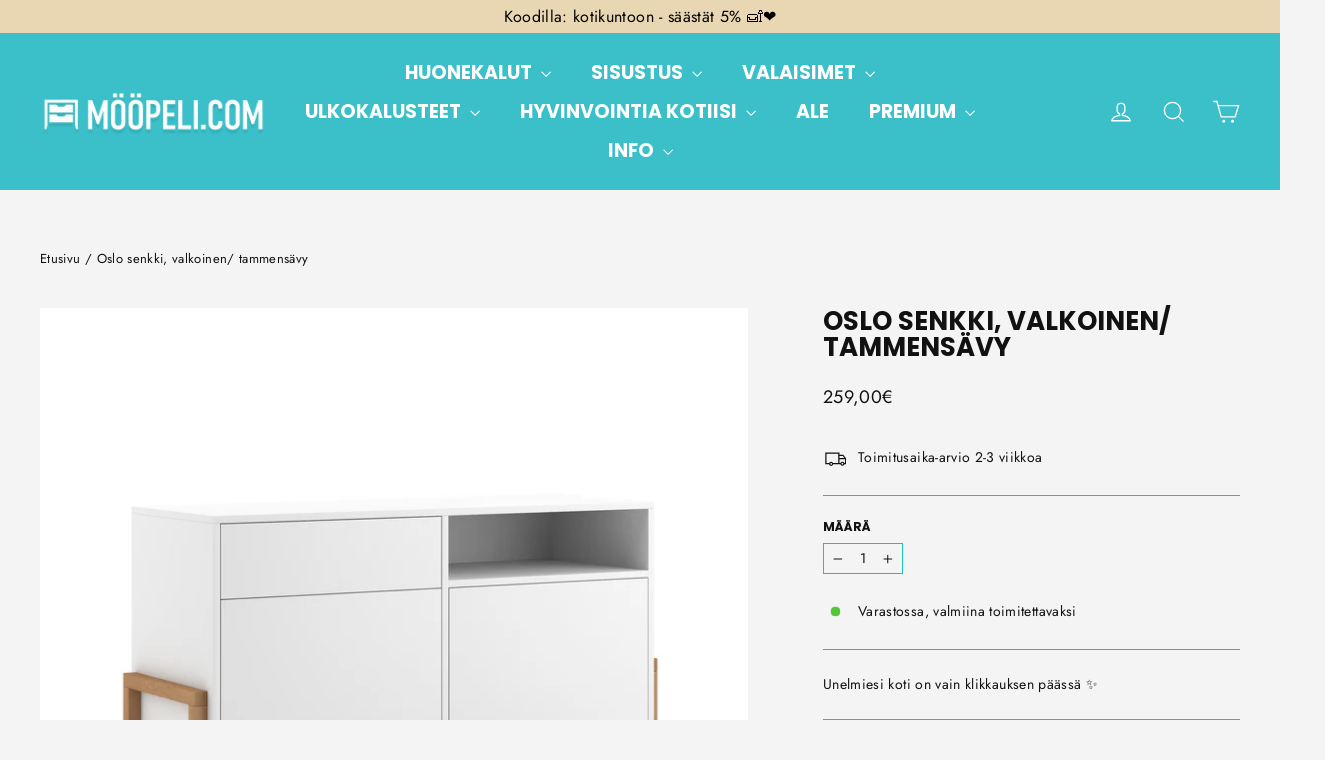

--- FILE ---
content_type: text/html; charset=utf-8
request_url: https://moopeli.com/products/kopio-oslo-lipasto-valkoinen?_pos=3&_sid=abc04e1e3&_ss=r
body_size: 45685
content:
<!doctype html>
<html class="no-js" lang="fi" dir="ltr">
<head>


  <meta charset="utf-8">
  <meta http-equiv="X-UA-Compatible" content="IE=edge,chrome=1">
  <meta name="viewport" content="width=device-width,initial-scale=1">
  <meta name="theme-color" content="#15bfcb">
  <link rel="canonical" href="https://moopeli.com/products/kopio-oslo-lipasto-valkoinen">
  <link rel="preconnect" href="https://cdn.shopify.com">
  <link rel="preconnect" href="https://fonts.shopifycdn.com">
  <link rel="dns-prefetch" href="https://productreviews.shopifycdn.com">
  <link rel="dns-prefetch" href="https://ajax.googleapis.com">
  <link rel="dns-prefetch" href="https://maps.googleapis.com">
  <link rel="dns-prefetch" href="https://maps.gstatic.com"><link rel="shortcut icon" href="//moopeli.com/cdn/shop/files/Nimeton_suunn.malli_9_32x32.png?v=1631180453" type="image/png" /><title>Oslo senkki, valkoinen/ tammensävy
&ndash; Mööpeli.com
</title>
<meta name="description" content="Oslo senkki, valkoinen/ tammensävy Suoralinjainen Oslo senkki edustaa skandinaavista tyyliä. Senkissä on yksi push to open-mekanismilla varustettu laatikko, yksi avohyllyä ja kaksi ovellista kaappia. Persoonallinen massiivipuinen tammensävyyn petsattu jalkaosa antaa lipastolle näyttävyyttä. Oslo sarjasta löytyy myös ty"><meta property="og:site_name" content="Mööpeli.com">
  <meta property="og:url" content="https://moopeli.com/products/kopio-oslo-lipasto-valkoinen">
  <meta property="og:title" content="Oslo senkki, valkoinen/ tammensävy">
  <meta property="og:type" content="product">
  <meta property="og:description" content="Oslo senkki, valkoinen/ tammensävy Suoralinjainen Oslo senkki edustaa skandinaavista tyyliä. Senkissä on yksi push to open-mekanismilla varustettu laatikko, yksi avohyllyä ja kaksi ovellista kaappia. Persoonallinen massiivipuinen tammensävyyn petsattu jalkaosa antaa lipastolle näyttävyyttä. Oslo sarjasta löytyy myös ty"><meta property="og:image" content="http://moopeli.com/cdn/shop/products/SB_OSLO_WB_WHITE_WHITE_1.jpg?v=1654776318">
    <meta property="og:image:secure_url" content="https://moopeli.com/cdn/shop/products/SB_OSLO_WB_WHITE_WHITE_1.jpg?v=1654776318">
    <meta property="og:image:width" content="2305">
    <meta property="og:image:height" content="1382"><meta name="twitter:site" content="@">
  <meta name="twitter:card" content="summary_large_image">
  <meta name="twitter:title" content="Oslo senkki, valkoinen/ tammensävy">
  <meta name="twitter:description" content="Oslo senkki, valkoinen/ tammensävy Suoralinjainen Oslo senkki edustaa skandinaavista tyyliä. Senkissä on yksi push to open-mekanismilla varustettu laatikko, yksi avohyllyä ja kaksi ovellista kaappia. Persoonallinen massiivipuinen tammensävyyn petsattu jalkaosa antaa lipastolle näyttävyyttä. Oslo sarjasta löytyy myös ty">
<style data-shopify>@font-face {
  font-family: Poppins;
  font-weight: 700;
  font-style: normal;
  font-display: swap;
  src: url("//moopeli.com/cdn/fonts/poppins/poppins_n7.56758dcf284489feb014a026f3727f2f20a54626.woff2") format("woff2"),
       url("//moopeli.com/cdn/fonts/poppins/poppins_n7.f34f55d9b3d3205d2cd6f64955ff4b36f0cfd8da.woff") format("woff");
}

  @font-face {
  font-family: Jost;
  font-weight: 400;
  font-style: normal;
  font-display: swap;
  src: url("//moopeli.com/cdn/fonts/jost/jost_n4.d47a1b6347ce4a4c9f437608011273009d91f2b7.woff2") format("woff2"),
       url("//moopeli.com/cdn/fonts/jost/jost_n4.791c46290e672b3f85c3d1c651ef2efa3819eadd.woff") format("woff");
}


  @font-face {
  font-family: Jost;
  font-weight: 600;
  font-style: normal;
  font-display: swap;
  src: url("//moopeli.com/cdn/fonts/jost/jost_n6.ec1178db7a7515114a2d84e3dd680832b7af8b99.woff2") format("woff2"),
       url("//moopeli.com/cdn/fonts/jost/jost_n6.b1178bb6bdd3979fef38e103a3816f6980aeaff9.woff") format("woff");
}

  @font-face {
  font-family: Jost;
  font-weight: 400;
  font-style: italic;
  font-display: swap;
  src: url("//moopeli.com/cdn/fonts/jost/jost_i4.b690098389649750ada222b9763d55796c5283a5.woff2") format("woff2"),
       url("//moopeli.com/cdn/fonts/jost/jost_i4.fd766415a47e50b9e391ae7ec04e2ae25e7e28b0.woff") format("woff");
}

  @font-face {
  font-family: Jost;
  font-weight: 600;
  font-style: italic;
  font-display: swap;
  src: url("//moopeli.com/cdn/fonts/jost/jost_i6.9af7e5f39e3a108c08f24047a4276332d9d7b85e.woff2") format("woff2"),
       url("//moopeli.com/cdn/fonts/jost/jost_i6.2bf310262638f998ed206777ce0b9a3b98b6fe92.woff") format("woff");
}

</style><link href="//moopeli.com/cdn/shop/t/18/assets/theme.css?v=98589399598689713421697029695" rel="stylesheet" type="text/css" media="all" />
<style data-shopify>:root {
    --typeHeaderPrimary: Poppins;
    --typeHeaderFallback: sans-serif;
    --typeHeaderSize: 26px;
    --typeHeaderWeight: 700;
    --typeHeaderLineHeight: 1;
    --typeHeaderSpacing: 0.0em;

    --typeBasePrimary:Jost;
    --typeBaseFallback:sans-serif;
    --typeBaseSize: 14px;
    --typeBaseWeight: 400;
    --typeBaseLineHeight: 1.4;
    --typeBaseSpacing: 0.025em;

    --iconWeight: 3px;
    --iconLinecaps: miter;
  }

  
.collection-hero__content:before,
  .hero__image-wrapper:before,
  .hero__media:before {
    background-image: linear-gradient(to bottom, rgba(83, 83, 83, 0.14) 0%, rgba(83, 83, 83, 0.14) 40%, rgba(83, 83, 83, 0.12) 100%);
  }

  .skrim__item-content .skrim__overlay:after {
    background-image: linear-gradient(to bottom, rgba(83, 83, 83, 0.14) 30%, rgba(83, 83, 83, 0.12) 100%);
  }

  .placeholder-content {
    background-image: linear-gradient(100deg, #ffffff 40%, #f7f7f7 63%, #ffffff 79%);
  }</style><script>
    document.documentElement.className = document.documentElement.className.replace('no-js', 'js');

    window.theme = window.theme || {};
    theme.routes = {
      home: "/",
      cart: "/cart.js",
      cartPage: "/cart",
      cartAdd: "/cart/add.js",
      cartChange: "/cart/change.js"
    };
    theme.strings = {
      soldOut: "Loppuunmyyty",
      unavailable: "Ei saatavilla",
      inStockLabel: "Varastossa, valmiina toimitettavaksi",
      stockLabel: "Vain muutama jäljellä",
      willNotShipUntil: "Toimitetaan",
      willBeInStockAfter: "Varastossa",
      waitingForStock: "Tulossa varastoon",
      cartSavings: "Säästät",
      cartEmpty: "Ostoskori on tyhjä",
      cartTermsConfirmation: "Sinun on hyväksyttävä myyntiehdot, jotta voit jatkaa",
      searchCollections: "Kokoelmat",
      searchPages: "Sivut",
      searchArticles: "Artikkelit"
    };
    theme.settings = {
      dynamicVariantsEnable: true,
      cartType: "page",
      isCustomerTemplate: false,
      moneyFormat: "{{amount_with_comma_separator}}€",
      predictiveSearch: true,
      predictiveSearchType: "product,article,page,collection",
      quickView: false,
      themeName: 'Motion',
      themeVersion: "8.1.0"
    };
  </script>

  <script>window.performance && window.performance.mark && window.performance.mark('shopify.content_for_header.start');</script><meta name="google-site-verification" content="fy5PVZ__dEt0-rReCeU97WbNM4s44VwRN4ogD4ydOF4">
<meta name="google-site-verification" content="fy5PVZ__dEt0-rReCeU97WbNM4s44VwRN4ogD4ydOF4">
<meta id="shopify-digital-wallet" name="shopify-digital-wallet" content="/28079390798/digital_wallets/dialog">
<link rel="alternate" hreflang="x-default" href="https://moopeli.com/products/kopio-oslo-lipasto-valkoinen">
<link rel="alternate" hreflang="en" href="https://moopeli.com/en/products/kopio-oslo-lipasto-valkoinen">
<link rel="alternate" type="application/json+oembed" href="https://moopeli.com/products/kopio-oslo-lipasto-valkoinen.oembed">
<script async="async" src="/checkouts/internal/preloads.js?locale=fi-FI"></script>
<script id="shopify-features" type="application/json">{"accessToken":"73ff0c0228de8ce09b3c4da53dabef0d","betas":["rich-media-storefront-analytics"],"domain":"moopeli.com","predictiveSearch":true,"shopId":28079390798,"locale":"fi"}</script>
<script>var Shopify = Shopify || {};
Shopify.shop = "moopeli-com.myshopify.com";
Shopify.locale = "fi";
Shopify.currency = {"active":"EUR","rate":"1.0"};
Shopify.country = "FI";
Shopify.theme = {"name":"Motion ennen julkaisua versio","id":120512446542,"schema_name":"Motion","schema_version":"8.1.0","theme_store_id":847,"role":"main"};
Shopify.theme.handle = "null";
Shopify.theme.style = {"id":null,"handle":null};
Shopify.cdnHost = "moopeli.com/cdn";
Shopify.routes = Shopify.routes || {};
Shopify.routes.root = "/";</script>
<script type="module">!function(o){(o.Shopify=o.Shopify||{}).modules=!0}(window);</script>
<script>!function(o){function n(){var o=[];function n(){o.push(Array.prototype.slice.apply(arguments))}return n.q=o,n}var t=o.Shopify=o.Shopify||{};t.loadFeatures=n(),t.autoloadFeatures=n()}(window);</script>
<script id="shop-js-analytics" type="application/json">{"pageType":"product"}</script>
<script defer="defer" async type="module" src="//moopeli.com/cdn/shopifycloud/shop-js/modules/v2/client.init-shop-cart-sync_BCSrhKJm.fi.esm.js"></script>
<script defer="defer" async type="module" src="//moopeli.com/cdn/shopifycloud/shop-js/modules/v2/chunk.common_B0mhEvEz.esm.js"></script>
<script type="module">
  await import("//moopeli.com/cdn/shopifycloud/shop-js/modules/v2/client.init-shop-cart-sync_BCSrhKJm.fi.esm.js");
await import("//moopeli.com/cdn/shopifycloud/shop-js/modules/v2/chunk.common_B0mhEvEz.esm.js");

  window.Shopify.SignInWithShop?.initShopCartSync?.({"fedCMEnabled":true,"windoidEnabled":true});

</script>
<script>(function() {
  var isLoaded = false;
  function asyncLoad() {
    if (isLoaded) return;
    isLoaded = true;
    var urls = ["https:\/\/outlanefeatures.com\/static\/outlane-features.js?shop=moopeli-com.myshopify.com","https:\/\/shipping.sweetecom.com\/widget\/js\/loader.js?shop=moopeli-com.myshopify.com","https:\/\/cdn.nfcube.com\/instafeed-38bb481aa39a1c1f579f43f61abb1c2c.js?shop=moopeli-com.myshopify.com","https:\/\/www.orderlogicapp.com\/embedded_js\/production_base.js?1675865577\u0026shop=moopeli-com.myshopify.com","https:\/\/omnisnippet1.com\/platforms\/shopify.js?source=scriptTag\u0026v=2025-05-15T12\u0026shop=moopeli-com.myshopify.com","https:\/\/script.pop-convert.com\/new-micro\/production.pc.min.js?unique_id=moopeli-com.myshopify.com\u0026shop=moopeli-com.myshopify.com","https:\/\/cdn.s3.pop-convert.com\/pcjs.production.min.js?unique_id=moopeli-com.myshopify.com\u0026shop=moopeli-com.myshopify.com"];
    for (var i = 0; i < urls.length; i++) {
      var s = document.createElement('script');
      s.type = 'text/javascript';
      s.async = true;
      s.src = urls[i];
      var x = document.getElementsByTagName('script')[0];
      x.parentNode.insertBefore(s, x);
    }
  };
  if(window.attachEvent) {
    window.attachEvent('onload', asyncLoad);
  } else {
    window.addEventListener('load', asyncLoad, false);
  }
})();</script>
<script id="__st">var __st={"a":28079390798,"offset":7200,"reqid":"5fb2f2ba-2dcc-4932-b4ab-e1e0beec3d6c-1763118091","pageurl":"moopeli.com\/products\/kopio-oslo-lipasto-valkoinen?_pos=3\u0026_sid=abc04e1e3\u0026_ss=r","u":"9f2a7b0d18ba","p":"product","rtyp":"product","rid":6756517740622};</script>
<script>window.ShopifyPaypalV4VisibilityTracking = true;</script>
<script id="captcha-bootstrap">!function(){'use strict';const t='contact',e='account',n='new_comment',o=[[t,t],['blogs',n],['comments',n],[t,'customer']],c=[[e,'customer_login'],[e,'guest_login'],[e,'recover_customer_password'],[e,'create_customer']],r=t=>t.map((([t,e])=>`form[action*='/${t}']:not([data-nocaptcha='true']) input[name='form_type'][value='${e}']`)).join(','),a=t=>()=>t?[...document.querySelectorAll(t)].map((t=>t.form)):[];function s(){const t=[...o],e=r(t);return a(e)}const i='password',u='form_key',d=['recaptcha-v3-token','g-recaptcha-response','h-captcha-response',i],f=()=>{try{return window.sessionStorage}catch{return}},m='__shopify_v',_=t=>t.elements[u];function p(t,e,n=!1){try{const o=window.sessionStorage,c=JSON.parse(o.getItem(e)),{data:r}=function(t){const{data:e,action:n}=t;return t[m]||n?{data:e,action:n}:{data:t,action:n}}(c);for(const[e,n]of Object.entries(r))t.elements[e]&&(t.elements[e].value=n);n&&o.removeItem(e)}catch(o){console.error('form repopulation failed',{error:o})}}const l='form_type',E='cptcha';function T(t){t.dataset[E]=!0}const w=window,h=w.document,L='Shopify',v='ce_forms',y='captcha';let A=!1;((t,e)=>{const n=(g='f06e6c50-85a8-45c8-87d0-21a2b65856fe',I='https://cdn.shopify.com/shopifycloud/storefront-forms-hcaptcha/ce_storefront_forms_captcha_hcaptcha.v1.5.2.iife.js',D={infoText:'hCaptchan suojaama',privacyText:'Tietosuoja',termsText:'Ehdot'},(t,e,n)=>{const o=w[L][v],c=o.bindForm;if(c)return c(t,g,e,D).then(n);var r;o.q.push([[t,g,e,D],n]),r=I,A||(h.body.append(Object.assign(h.createElement('script'),{id:'captcha-provider',async:!0,src:r})),A=!0)});var g,I,D;w[L]=w[L]||{},w[L][v]=w[L][v]||{},w[L][v].q=[],w[L][y]=w[L][y]||{},w[L][y].protect=function(t,e){n(t,void 0,e),T(t)},Object.freeze(w[L][y]),function(t,e,n,w,h,L){const[v,y,A,g]=function(t,e,n){const i=e?o:[],u=t?c:[],d=[...i,...u],f=r(d),m=r(i),_=r(d.filter((([t,e])=>n.includes(e))));return[a(f),a(m),a(_),s()]}(w,h,L),I=t=>{const e=t.target;return e instanceof HTMLFormElement?e:e&&e.form},D=t=>v().includes(t);t.addEventListener('submit',(t=>{const e=I(t);if(!e)return;const n=D(e)&&!e.dataset.hcaptchaBound&&!e.dataset.recaptchaBound,o=_(e),c=g().includes(e)&&(!o||!o.value);(n||c)&&t.preventDefault(),c&&!n&&(function(t){try{if(!f())return;!function(t){const e=f();if(!e)return;const n=_(t);if(!n)return;const o=n.value;o&&e.removeItem(o)}(t);const e=Array.from(Array(32),(()=>Math.random().toString(36)[2])).join('');!function(t,e){_(t)||t.append(Object.assign(document.createElement('input'),{type:'hidden',name:u})),t.elements[u].value=e}(t,e),function(t,e){const n=f();if(!n)return;const o=[...t.querySelectorAll(`input[type='${i}']`)].map((({name:t})=>t)),c=[...d,...o],r={};for(const[a,s]of new FormData(t).entries())c.includes(a)||(r[a]=s);n.setItem(e,JSON.stringify({[m]:1,action:t.action,data:r}))}(t,e)}catch(e){console.error('failed to persist form',e)}}(e),e.submit())}));const S=(t,e)=>{t&&!t.dataset[E]&&(n(t,e.some((e=>e===t))),T(t))};for(const o of['focusin','change'])t.addEventListener(o,(t=>{const e=I(t);D(e)&&S(e,y())}));const B=e.get('form_key'),M=e.get(l),P=B&&M;t.addEventListener('DOMContentLoaded',(()=>{const t=y();if(P)for(const e of t)e.elements[l].value===M&&p(e,B);[...new Set([...A(),...v().filter((t=>'true'===t.dataset.shopifyCaptcha))])].forEach((e=>S(e,t)))}))}(h,new URLSearchParams(w.location.search),n,t,e,['guest_login'])})(!0,!0)}();</script>
<script integrity="sha256-52AcMU7V7pcBOXWImdc/TAGTFKeNjmkeM1Pvks/DTgc=" data-source-attribution="shopify.loadfeatures" defer="defer" src="//moopeli.com/cdn/shopifycloud/storefront/assets/storefront/load_feature-81c60534.js" crossorigin="anonymous"></script>
<script data-source-attribution="shopify.dynamic_checkout.dynamic.init">var Shopify=Shopify||{};Shopify.PaymentButton=Shopify.PaymentButton||{isStorefrontPortableWallets:!0,init:function(){window.Shopify.PaymentButton.init=function(){};var t=document.createElement("script");t.src="https://moopeli.com/cdn/shopifycloud/portable-wallets/latest/portable-wallets.fi.js",t.type="module",document.head.appendChild(t)}};
</script>
<script data-source-attribution="shopify.dynamic_checkout.buyer_consent">
  function portableWalletsHideBuyerConsent(e){var t=document.getElementById("shopify-buyer-consent"),n=document.getElementById("shopify-subscription-policy-button");t&&n&&(t.classList.add("hidden"),t.setAttribute("aria-hidden","true"),n.removeEventListener("click",e))}function portableWalletsShowBuyerConsent(e){var t=document.getElementById("shopify-buyer-consent"),n=document.getElementById("shopify-subscription-policy-button");t&&n&&(t.classList.remove("hidden"),t.removeAttribute("aria-hidden"),n.addEventListener("click",e))}window.Shopify?.PaymentButton&&(window.Shopify.PaymentButton.hideBuyerConsent=portableWalletsHideBuyerConsent,window.Shopify.PaymentButton.showBuyerConsent=portableWalletsShowBuyerConsent);
</script>
<script data-source-attribution="shopify.dynamic_checkout.cart.bootstrap">document.addEventListener("DOMContentLoaded",(function(){function t(){return document.querySelector("shopify-accelerated-checkout-cart, shopify-accelerated-checkout")}if(t())Shopify.PaymentButton.init();else{new MutationObserver((function(e,n){t()&&(Shopify.PaymentButton.init(),n.disconnect())})).observe(document.body,{childList:!0,subtree:!0})}}));
</script>

<script>window.performance && window.performance.mark && window.performance.mark('shopify.content_for_header.end');</script>

  <!-- OrderLogic checkout restrictions ========================================= -->
  <script>
DEBUG_KEY = "__olDebug";

if (typeof olCreateCookie == 'undefined') {
    var olCreateCookie = function (name, value, days) {
        if (days) {
            var date = new Date();
            date.setTime(date.getTime() + (days * 24 * 60 * 60 * 1000));
            var expires = "; expires=" + date.toGMTString();
        }
        else var expires = "";
        document.cookie = name + "=" + JSON.stringify(value) + expires + "; path=/; SameSite=None; Secure";
    };
}

if (typeof olReadCookie == 'undefined') {
    var olReadCookie = function (name) {
        var nameEQ = name + "=";
        var ca = document.cookie.split(';');
        // the cookie is being created, there is a problem with the following logic matching the name
        for (var i = 0; i < ca.length; i++) {
            var c = ca[i];
            while (c.charAt(0) == ' ') c = c.substring(1, c.length);
            if (c.indexOf(nameEQ) == 0) return JSON.parse(c.substring(nameEQ.length, c.length));
        }
        return;
    };
}

if (typeof getOlCacheBuster == 'undefined') {
    var getOlCacheBuster = function() {
        if ( typeof getOlCacheBuster.olCacheBuster == 'undefined') {
            scriptsArray = Array.prototype.slice.call(document.getElementsByTagName("script"));
            scriptsArray = scriptsArray.concat(Array.prototype.slice.call(document.getElementsByTagName("noscript")));
            for (var i=0; i<scriptsArray.length; i++) {
                cacheBusterArray = scriptsArray[i].innerHTML.match(/orderlogicapp.com\\\/embedded_js\\\/production_base.js\?(\d+)/);
                if (cacheBusterArray == null) {
                    cacheBusterString = scriptsArray[i].getAttribute('src');
                    if (cacheBusterString != null) {
                        cacheBusterArray = cacheBusterString.match(/orderlogicapp.com\/embedded_js\/production_base.js\?(\d+)/);
                    }
                }
                if (cacheBusterArray != null) {
                    getOlCacheBuster.olCacheBuster = cacheBusterArray[1];
                    break;
                }
            }
        }
        return getOlCacheBuster.olCacheBuster;
    }
}

if (typeof ol_hostname == 'undefined') {
    var ol_hostname = 'www.orderlogicapp.com';
    var ol_debug = olReadCookie(DEBUG_KEY);
    if (window.location.search.replace("?", "").substring(0, 7) == 'olDebug') {
        ol_debug = window.location.search.replace("?olDebug=", "");
        if (ol_debug == 'false') ol_debug = false;
        olCreateCookie(DEBUG_KEY, ol_debug, null);
    }
}

var ol_cachebuster = getOlCacheBuster();
if (( typeof ol_cachebuster != 'undefined') || (ol_debug)) {
    if (typeof ol_script == 'undefined') {
        var ol_script = document.createElement('script');
        ol_script.type = 'text/javascript';
        ol_script.async = true;
        ol_script.src = "https://" + (ol_debug ? 'dev.orderlogicapp.com' : ol_hostname) + "/embedded_js/store.js?" + ol_cachebuster;
        document.head.appendChild(ol_script);
    }
}



olProductData = { 
}


olProductDataDcb = {
  productId: 6756517740622,
  handle: "kopio-oslo-lipasto-valkoinen",
  tags: [
    
        "Uutuudet",
    
        "vivaldi meble poland",
    
        "Väri_Tammi",
    
        "Väri_Valkoinen",
    
  ]
}

</script>

<link href="//moopeli.com/cdn/shop/t/18/assets/bold-brain-widget.css?v=12280912722225961271632351205" rel="stylesheet" type="text/css" media="all" />


  <script src="//moopeli.com/cdn/shop/t/18/assets/vendor-scripts-v13.js" defer="defer"></script><script src="//moopeli.com/cdn/shop/t/18/assets/theme.min.js?v=41229230650187992371632346148" defer="defer"></script><script>var loox_global_hash = '1749105280131';</script><style>.loox-reviews-default { max-width: 1200px; margin: 0 auto; }.loox-rating .loox-icon { color:#f2e01b; }
:root { --lxs-rating-icon-color: #f2e01b; }</style>
<!-- BEGIN app block: shopify://apps/gsc-countdown-timer/blocks/countdown-bar/58dc5b1b-43d2-4209-b1f3-52aff31643ed --><style>
  .gta-block__error {
    display: flex;
    flex-flow: column nowrap;
    gap: 12px;
    padding: 32px;
    border-radius: 12px;
    margin: 12px 0;
    background-color: #fff1e3;
    color: #412d00;
  }

  .gta-block__error-title {
    font-size: 18px;
    font-weight: 600;
    line-height: 28px;
  }

  .gta-block__error-body {
    font-size: 14px;
    line-height: 24px;
  }
</style>

<script>
  (function () {
    try {
      window.GSC_COUNTDOWN_META = {
        product_collections: [{"id":166687834190,"handle":"best-selling-products","title":"Best Selling Products","updated_at":"2025-11-11T14:05:59+02:00","body_html":null,"published_at":"2020-07-23T14:57:18+03:00","sort_order":"created-desc","template_suffix":null,"disjunctive":true,"rules":[{"column":"title","relation":"contains","condition":"Best Selling"},{"column":"title","relation":"not_contains","condition":"Best Selling"}],"published_scope":"web"},{"id":604716204364,"handle":"best-selling-collection","title":"Best selling products","updated_at":"2025-11-11T14:05:59+02:00","body_html":null,"published_at":"2023-06-28T17:45:23+03:00","sort_order":"best-selling","template_suffix":null,"disjunctive":false,"rules":[{"column":"variant_price","relation":"greater_than","condition":"0"}],"published_scope":"web"},{"id":158504714318,"handle":"lipastot-ja-senkit","title":"Lipastot ja senkit","updated_at":"2025-11-11T14:05:59+02:00","body_html":"\u003ch2\u003e\u003cspan\u003eKaunista säilytystilaa\u003c\/span\u003e\u003c\/h2\u003e\n\u003cp\u003e\u003cspan\u003eLipastot ja senkit ovat kotonasi luomassa järjestystä ja ulkonäköä. Ne antavat paljon säilytystilaa erilaisille tavaroillesi ja pitävät niitä hyvässä järjestyksessä, sekä tarjoavat loistavan paikan tasoillaan esimerkiksi valaisimille, kuville ja kasveille. Mielestämme kodin sisustus kuuluu lähteä fiksusti asemoiduista säilytyskalusteista ja lipasto onkin niistä suosituin. Lipaston tai senkin ympärille on helppo alkaa sisustamaan ja luomaan kotiisi mieleistä tunnelmaa. Meiltä Mööpeliltä löydät kattavan määrän erilaisia lipastoja ja senkkejä jokaisen kodin erilaisiin tarpeisiin! \u003c\/span\u003e\u003cspan\u003eToimitamme tuotteet suoraa sinulle, koko Suomeen!\u003c\/span\u003e\u003c\/p\u003e\n\u003ch3\u003e\u003cspan\u003eVaaleat Sävyt Luovat Avaruutta \u003c\/span\u003e\u003c\/h3\u003e\n\u003cp\u003e\u003cspan\u003eTarvitsetko säilytystilaa ahtaaseenkin tilaan? Vaalea lipasto tai senkki voi olla oivallinen ratkaisu. Valkoinen väri tuo kotiin tilantuntua ja avaruutta, ja se soveltuu monenlaiseen sisustukseen. Mööpeli.comin valikoimasta löydät laadukkaita vaaleita lipastoja ja senkkejä eri tyyleihin.\u003c\/span\u003e\u003c\/p\u003e\n\u003ch3\u003e\u003cspan\u003eTummanpuhuvaa arvokkuutta\u003c\/span\u003e\u003c\/h3\u003e\n\u003cp\u003e\u003cspan\u003eJos kaipaat kotiisi arvokasta tunnelmaa, tumma lipasto tai senkki voi olla oiva valinta. Tummat sävyt tuovat kotiin lämpöä ja luovat tyylikkään ilmeen. Lisäksi tummat säilytyskalusteet kestävät hyvin käyttöä ja ikääntymistä. Mööpeli.comin valikoimasta löydät laadukkaita tummia lipastoja ja senkkejä, jotka sopivat monenlaiseen sisustukseen.\u003c\/span\u003e\u003c\/p\u003e","published_at":"2019-12-10T13:25:49+02:00","sort_order":"created-desc","template_suffix":"","disjunctive":true,"rules":[{"column":"type","relation":"equals","condition":"Lipasto"},{"column":"type","relation":"equals","condition":"Senkki"},{"column":"product_taxonomy_node_id","relation":"equals","condition":"2075"}],"published_scope":"web","image":{"created_at":"2023-01-10T09:55:50+02:00","alt":null,"width":2000,"height":2000,"src":"\/\/moopeli.com\/cdn\/shop\/collections\/kokoelmakuva-5.jpg?v=1673337491"}},{"id":158504878158,"handle":"makuuhuoneeseen-1","title":"Makuuhuoneeseen","updated_at":"2025-11-11T14:05:59+02:00","body_html":"\u003cspan\u003eMakuuhuone on usein paikka jossa haluat levätä, se on myös paikka josta aamusi lähtevät käyntiin. Meiltä Mööpeliltä löydät paljon erilaisia huonekaluja joilla teet omasta makuuhuoneestasi paikan, josta haluat herätä joka aamu!\u003c\/span\u003e","published_at":"2019-12-10T13:25:49+02:00","sort_order":"best-selling","template_suffix":"","disjunctive":true,"rules":[{"column":"type","relation":"equals","condition":"Yöpöytä"},{"column":"type","relation":"equals","condition":"Sivupöytä"},{"column":"type","relation":"equals","condition":"Sängynpääty"},{"column":"type","relation":"equals","condition":"Kaappi"},{"column":"type","relation":"equals","condition":"Vitriini"},{"column":"type","relation":"equals","condition":"Lipasto"},{"column":"type","relation":"equals","condition":"Senkki"},{"column":"type","relation":"equals","condition":"Jenkkisänky"},{"column":"type","relation":"equals","condition":"Runkosänky"},{"column":"type","relation":"equals","condition":"Joustinpatja"},{"column":"type","relation":"equals","condition":"Petauspatja"},{"column":"type","relation":"equals","condition":"Moottroisänky"},{"column":"type","relation":"equals","condition":"Kaappi"},{"column":"type","relation":"equals","condition":"Vitriini"},{"column":"type","relation":"equals","condition":"Valaisin"},{"column":"type","relation":"equals","condition":"Tyyny"},{"column":"type","relation":"equals","condition":"Peitto"},{"column":"type","relation":"equals","condition":"Penkki"}],"published_scope":"web"},{"id":604716171596,"handle":"new-collection","title":"New products","updated_at":"2025-11-11T14:05:59+02:00","body_html":null,"published_at":"2023-06-28T17:45:22+03:00","sort_order":"created-desc","template_suffix":null,"disjunctive":false,"rules":[{"column":"variant_price","relation":"greater_than","condition":"0"}],"published_scope":"web"},{"id":158505730126,"handle":"olohuoneeseen-1","title":"Olohuoneeseen","updated_at":"2025-11-11T14:05:59+02:00","body_html":"\u003cdiv style=\"text-align: left;\" data-mce-fragment=\"1\"\u003eOlohuone on nimensä mukaisesti paikka, jossa ollaan ja vietetään aikaa. Istahda sohvalle lukemaan lempikirjaasi tai katselemaan televisiota. Kutsu vieraat kylään ja järjestä kaikkia viihdyttävä peli-ilta. Vietä laatuaikaa perheesi kanssa. Majoita yövieraat levitettävälle sohvalle. Olohuonetta voi käyttää niin moneen tarkoitukseen kuin keksit, ja siksi on tärkeää suunnitella olohuoneesta juuri sinun kotisi käyttötarkoituksiin sopiva huone.\u003c\/div\u003e\n\u003cdiv style=\"text-align: left;\" data-mce-fragment=\"1\"\u003e\u003c\/div\u003e\n\u003cdiv style=\"text-align: left;\" data-mce-fragment=\"1\"\u003e\u003c\/div\u003e\n\u003cdiv style=\"text-align: left;\" data-mce-fragment=\"1\"\u003eMinkä kokoinen on sinun kotisi olohuone ja millaista tyyliä sinne haluat? Ne lienevät ensimmäiset kysymykset alettaessa suunnittelemaan unelmiesi olohuonetta. Pienen olohuoneeseen sisustus vaatii hieman kekseliäisyyttä, mutta pienilläkin yksityiskohdilla voit korostaa omanlaista tyyliäsi – joita muuten on yhtä monta kuin sisustajiakin. Suuremmassa olohuoneessa taas voit leikitellä erilaisilla huonekaluvalinnoilla tai jatkaa hyväksi havaittua linjaa. Mitä tyyliin tulee - olit sitten valkoisen vannoutunut kannattaja, rohkea väreillä leikittelevä sisustaja tai luonnon värejä rakastava boheemin tyylin kannattaja, niin meiltä löydät sopivat vaihtoehdot aina sohvista olohuoneesi säilytyskalusteisiin!\u003c\/div\u003e\n\u003cdiv style=\"text-align: left;\" data-mce-fragment=\"1\"\u003e\u003c\/div\u003e\n\u003cdiv style=\"text-align: left;\" data-mce-fragment=\"1\"\u003e\u003c\/div\u003e\n\u003cdiv style=\"text-align: left;\" data-mce-fragment=\"1\"\u003eMyös olohuoneen käyttötarkoitus on tärkeä miettiä etukäteen – se kun saattaa erota paljonkin vaikkapa lapsiperheen ja yksinasujan tarpeissa. Lapsiperheissä vilinää ja vilskettä varmasti riittää, ja siksi olohuoneen kalusteiden ykköskriteereiden joukosta löytyy varmasti niiden helppohoitoisuus ja kestävyys. Tavaranpaljous lapsiperheessä saattaa yllättää ja siksi myös säilytyskalusteet nousevat arvoon arvaamattomaan, kun lelut ja lautapelit pitää saada johonkin piiloon. Pienemmässä kodissa yksin asuva taas saattaa arvostaa huonekalujen monikäyttöisyyttä ja laadukkuutta.\u003c\/div\u003e\n\u003cdiv style=\"text-align: left;\" data-mce-fragment=\"1\"\u003e\u003c\/div\u003e\n\u003cdiv style=\"text-align: left;\" data-mce-fragment=\"1\"\u003e\u003c\/div\u003e\n\u003cdiv style=\"text-align: left;\" data-mce-fragment=\"1\"\u003eOlipa kotisi sitten suuri tai pieni tai kokonaan valkoinen tai värikäs, niin tärkeintä on sen viihtyvyys. Tee olohuoneestasi kutsuva lepopaikka, jossa vietät mielelläsi aikaa. Mitkä asiat saavat sinut rentoutumaan olohuoneessasi?\u003c\/div\u003e\n\u003cdiv style=\"text-align: left;\" data-mce-fragment=\"1\"\u003e\u003c\/div\u003e\n\u003cdiv style=\"text-align: left;\" data-mce-fragment=\"1\"\u003e\u003c\/div\u003e\n\u003cdiv style=\"text-align: left;\" data-mce-fragment=\"1\"\u003eJatkuvasti laajentuva valikoimamme tarjoaa erilaisiin olohuoneisiin eri hintaluokan huonekaluja. Tutustu valikoimaamme ja tilaa uudet inspiroivat huonekalut sinun kotiisi!\u003c\/div\u003e\n\u003cdiv style=\"text-align: left;\" data-mce-fragment=\"1\"\u003e\u003c\/div\u003e\n\u003cdiv style=\"text-align: left;\" data-mce-fragment=\"1\"\u003e\u003c\/div\u003e\n\u003cdiv style=\"text-align: left;\" data-mce-fragment=\"1\"\u003eHeräsikö jotain kysymyksiä? \u003cspan style=\"text-decoration: underline;\"\u003e\u003ca title=\"Mööpeli.com usein kysytyt kysymykset\" href=\"https:\/\/moopeli.com\/pages\/faq-usein-kysytyt-kysymykset\"\u003eTäältä löydät vastaukset mieltäsi askarruttaviin kysymyksiin!\u003c\/a\u003e\u003c\/span\u003e\n\u003c\/div\u003e","published_at":"2023-09-14T14:03:36+03:00","sort_order":"best-selling","template_suffix":"","disjunctive":true,"rules":[{"column":"type","relation":"equals","condition":"Sohvakalusto"},{"column":"type","relation":"equals","condition":"Lepotuoli"},{"column":"type","relation":"equals","condition":"Tv-taso"},{"column":"type","relation":"equals","condition":"Sivupöytä"},{"column":"type","relation":"equals","condition":"Sohvapöytä"},{"column":"type","relation":"equals","condition":"Lipasto"},{"column":"type","relation":"equals","condition":"Senkki"},{"column":"type","relation":"equals","condition":"Hylly"},{"column":"type","relation":"equals","condition":"sohva"},{"column":"type","relation":"equals","condition":"Vuodesohva"},{"column":"type","relation":"equals","condition":"Kulmasohva"},{"column":"type","relation":"equals","condition":"3-istuttava sohva"},{"column":"type","relation":"equals","condition":"2-istuttava sohva"},{"column":"type","relation":"equals","condition":"Sohvaryhmät"},{"column":"type","relation":"equals","condition":"Kaappi"},{"column":"type","relation":"equals","condition":"Vitriini"},{"column":"type","relation":"equals","condition":"Pikkupöytä"}],"published_scope":"web","image":{"created_at":"2020-12-15T16:29:44+02:00","alt":"ihana valoisa olohuone","width":1500,"height":750,"src":"\/\/moopeli.com\/cdn\/shop\/collections\/Olohuoneeseen.jpg?v=1632339617"}},{"id":167803027534,"handle":"oslo-tuotesarja","title":"Oslo-tuotesarja","updated_at":"2025-10-13T21:23:30+03:00","body_html":"Oslo-tuotesarjan tuotteet tuovat kotiisi samalla klassista muotoilua ja pientä särmää värityksellään ja nahkavetimillään! Valitse omat suosikkisi ja hanki ne piristämään kotisi sisustusta!","published_at":"2020-08-27T09:51:03+03:00","sort_order":"best-selling","template_suffix":"","disjunctive":false,"rules":[{"column":"title","relation":"contains","condition":"Oslo"}],"published_scope":"web"},{"id":158506090574,"handle":"sailytys","title":"Säilytys","updated_at":"2025-11-11T14:05:59+02:00","body_html":"\u003cspan\u003eTavaroiden säilyttäminen on kriittinen osa kotisi ulkonäköä! Meiltä Mööpeliltä löydät omaan kotiisi sopivat tyylikkäät lipastot,senkit, kaapit, vitriinit, arkkupöydät ja niin edelleen. Toimitamme tuotteet suoraa sinulle, koko Suomeen!\u003c\/span\u003e","published_at":"2019-12-10T14:07:59+02:00","sort_order":"manual","template_suffix":"","disjunctive":true,"rules":[{"column":"type","relation":"equals","condition":"Hylly"},{"column":"type","relation":"equals","condition":"Kaappi"},{"column":"type","relation":"equals","condition":"Lipasto"},{"column":"type","relation":"equals","condition":"Senkki"},{"column":"type","relation":"equals","condition":"Sivupöytä"},{"column":"type","relation":"equals","condition":"Vitriini"},{"column":"type","relation":"equals","condition":"Tv-taso"}],"published_scope":"web","image":{"created_at":"2021-11-24T13:53:00+02:00","alt":null,"width":2000,"height":2000,"src":"\/\/moopeli.com\/cdn\/shop\/collections\/IMG_9663.jpg?v=1673337135"}},{"id":166687866958,"handle":"newest-products","title":"Uusimmat tuotteet","updated_at":"2025-11-11T14:05:59+02:00","body_html":"\u003cp\u003e\u003cstrong\u003eUusimmat verkkokauppamme tuotteet löydät täältä! \u003c\/strong\u003e\u003c\/p\u003e\n\u003cp\u003e\u003cstrong\u003eLaajennamme viikoittain valikoimaamme uusilla tuotteilla. \u003c\/strong\u003e\u003c\/p\u003e\n\u003cp\u003e\u003cstrong\u003eValitse suosikkisi ja tilaa ne kotiisi! \u003c\/strong\u003e\u003c\/p\u003e","published_at":"2020-07-23T14:57:19+03:00","sort_order":"created-desc","template_suffix":"","disjunctive":true,"rules":[{"column":"title","relation":"contains","condition":"Newest"},{"column":"title","relation":"not_contains","condition":"Newest"}],"published_scope":"web"},{"id":164728438862,"handle":"uutuudet","title":"Uutuudet","updated_at":"2025-11-11T14:05:59+02:00","body_html":"\u003cp\u003e\u003cstrong\u003eVerkkokauppaamme tulee tiuhaan tahtiin uutuustuotteita, joista löydät varmasti itsellesi ihania huonekaluja ja sisustustavaroita! Täällä kannattaa vierailla usein, näet ensimmäisten joukossa uudet sisustustrendit ja uusimmat tuotteemme.\u003c\/strong\u003e\u003c\/p\u003e\n\u003cp\u003e\u003cstrong\u003eValitse suosikkisi ja tilaa ne pian kotiisi! \u003c\/strong\u003e\u003c\/p\u003e","published_at":"2020-05-27T14:30:26+03:00","sort_order":"manual","template_suffix":"","disjunctive":false,"rules":[{"column":"tag","relation":"equals","condition":"Uutuudet"}],"published_scope":"web","image":{"created_at":"2023-09-27T10:09:08+03:00","alt":null,"width":1080,"height":720,"src":"\/\/moopeli.com\/cdn\/shop\/collections\/FS_OSLO_MOOD_01_WHITE_WHITE_1.jpg?v=1697116679"}},{"id":167779139662,"handle":"vierashuone","title":"Vierashuone","updated_at":"2025-11-11T14:05:59+02:00","body_html":"\u003cp\u003eSaapuuko sinulle yövieraita, mutta mietit kuumeisesti, riittääkö kotonasi petipaikat kaikille? Kätevin ja monikäyttöisin huonekalu tähän ongelmaan on ylivoimaisesti vuodesohva, jonka saa nukutun yön jälkeen siististi kasaan ja istumakäyttöön! Näin vierashuone muuttuu hetkessä makuuhuoneesta vaikkapa toiseksi olohuoneeksi.\u003c\/p\u003e\n\u003cp\u003eMikäli vieraita varten on kokonaan oma huone varattuna, loistavia lisähuonekaluja tilaan ovat ehdottomasti lipastot ja vaaterekit, joihin vieraat saavat vaatteensa siististi säilytykseen vierailun ajaksi.\u003c\/p\u003e\n\u003cp\u003eTutustu valikoimaamme ja majoita yövieraasi mukavasti!\u003c\/p\u003e","published_at":"2020-08-26T08:59:42+03:00","sort_order":"created-desc","template_suffix":"","disjunctive":true,"rules":[{"column":"type","relation":"equals","condition":"Lipasto"},{"column":"type","relation":"equals","condition":"Vuodesohva"},{"column":"type","relation":"equals","condition":"Varavuode"},{"column":"type","relation":"equals","condition":"Vaateteline"},{"column":"type","relation":"equals","condition":"Naulakko"},{"column":"type","relation":"equals","condition":"Senkki"}],"published_scope":"web"}],
        product_tags: ["Uutuudet","vivaldi meble poland","Väri_Tammi","Väri_Valkoinen"],
      };

      const widgets = [{"bar":{"sticky":false,"justify":"center","position":"top","closeButton":{"color":"#bdbdbd","enabled":true}},"key":"GSC-BAR-HbfDRgOXgtrb","type":"bar","timer":{"date":"2025-11-02T23:59:00.000+02:00","mode":"date","daily":{"tz":"Etc\/GMT-0","endHours":14,"endMinutes":0,"repeatDays":[0,1,2,3,4,5,6],"startHours":10,"startMinutes":0},"hours":72,"onEnd":"hide","minutes":0,"seconds":0,"scheduling":{"end":null,"start":null}},"content":{"align":"center","items":[{"id":"text-YguLNrShoIZD","type":"text","align":"left","color":"#000000","value":"kello tikittää!","enabled":true,"padding":{"mobile":{},"desktop":{}},"fontFamily":"font1","fontWeight":"700","textTransform":"unset","mobileFontSize":"16px","desktopFontSize":"24px","mobileLineHeight":"1.3","desktopLineHeight":"1.2","mobileLetterSpacing":"0","desktopLetterSpacing":"0"},{"id":"text-FWiMaFiXsWTd","type":"text","align":"left","color":"#000000","value":"alekoodi voimassa","enabled":true,"padding":{"mobile":{},"desktop":{}},"fontFamily":"font1","fontWeight":"400","textTransform":"unset","mobileFontSize":"12px","desktopFontSize":"15px","mobileLineHeight":"1.3","desktopLineHeight":"1.3","mobileLetterSpacing":"0","desktopLetterSpacing":"0"},{"id":"timer-scEoAlDAIzIb","type":"timer","view":"custom","border":{"size":"2px","color":"#FFFFFF","enabled":false},"digits":{"gap":"0px","color":"#000000","fontSize":"60px","fontFamily":"font2","fontWeight":"600"},"labels":{"days":"päivää","color":"#000000","hours":"tuntia","enabled":true,"minutes":"minuuttia","seconds":"sekuntia","fontSize":"24px","fontFamily":"font3","fontWeight":"500","milliseconds":"ms","textTransform":"unset"},"layout":"separate","margin":{"mobile":{},"desktop":{}},"radius":{"value":"16px","enabled":false},"shadow":{"type":"","color":"black","enabled":true},"enabled":true,"padding":{"mobile":{},"desktop":{"top":"0px"}},"fontSize":{"mobile":"14px","desktop":"18px"},"separator":{"type":"colon","color":"#000000","enabled":true},"background":{"blur":"2px","color":"#eeeeee","enabled":false},"unitFormat":"d:h:m:s","mobileWidth":"160px","desktopWidth":"224px"},{"id":"button-OGTFbfzOmlNJ","href":"https:\/\/shopify.com","type":"button","label":"Shop now","width":"content","border":{"size":"2px","color":"#000000","enabled":false},"margin":{"mobile":{"top":"0px","left":"0px","right":"0px","bottom":"0px"},"desktop":{"top":"0px","left":"0px","right":"0px","bottom":"0px"}},"radius":{"value":"8px","enabled":true},"target":"_self","enabled":false,"padding":{"mobile":{"top":"8px","left":"12px","right":"12px","bottom":"8px"},"desktop":{"top":"12px","left":"32px","right":"32px","bottom":"12px"}},"textColor":"#ffffff","background":{"blur":"0px","color":"#000000","enabled":true},"fontFamily":"font1","fontWeight":"500","textTransform":"unset","mobileFontSize":"12px","desktopFontSize":"14px","mobileLetterSpacing":"0","desktopLetterSpacing":"0"},{"id":"coupon-kIplHHfDniBr","code":"kotikuntoon","icon":{"type":"discount-star","enabled":true},"type":"coupon","label":"klikkaa ja säästä 5%","action":"copy","border":{"size":"1px","color":"#9e9e9e","enabled":true},"margin":{"mobile":{"top":"0px","left":"0px","right":"0px","bottom":"0px"},"desktop":{"top":"0px","left":"0px","right":"0px","bottom":"0px"}},"radius":{"value":"6px","enabled":true},"enabled":false,"padding":{"mobile":{"top":"4px","left":"12px","right":"12px","bottom":"4px"},"desktop":{"top":"8px","left":"16px","right":"16px","bottom":"8px"}},"textColor":"#000000","background":{"blur":"0px","color":"#eeeeee","enabled":true},"fontFamily":"font1","fontWeight":"600","textTransform":"uppercase","mobileFontSize":"12px","desktopFontSize":"14px"}],"border":{"size":"1px","color":"#000000","enabled":false},"layout":"column","margin":{"mobile":{"top":"0px","left":"0px","right":"0px","bottom":"0px"},"desktop":{"top":"0px","left":"0px","right":"0px","bottom":"0px"}},"radius":{"value":"8px","enabled":false},"padding":{"mobile":{"top":"4px","left":"0px","right":"0px","bottom":"4px"},"desktop":{"top":"8px","left":"28px","right":"28px","bottom":"8px"}},"mobileGap":"6px","background":{"src":null,"blur":"0px","source":"color","bgColor":"#ecb5b1","enabled":true,"overlayColor":"rgba(0,0,0,0)"},"desktopGap":"24px","mobileWidth":"100%","desktopWidth":"400px","backgroundClick":{"url":"","target":"_self","enabled":false}},"enabled":true,"general":{"font1":"inherit","font2":"inherit","font3":"inherit","preset":"bar1","breakpoint":"768px"},"section":null,"userCss":"","targeting":{"geo":null,"pages":{"cart":true,"home":true,"other":true,"password":true,"products":{"mode":"all","tags":[],"enabled":true,"specificProducts":[],"productsInCollections":[]},"collections":{"mode":"all","items":[],"enabled":true}}}}];

      if (Array.isArray(window.GSC_COUNTDOWN_WIDGETS)) {
        window.GSC_COUNTDOWN_WIDGETS.push(...widgets);
      } else {
        window.GSC_COUNTDOWN_WIDGETS = widgets || [];
      }
    } catch (e) {
      console.log(e);
    }
  })();
</script>


<!-- END app block --><!-- BEGIN app block: shopify://apps/orderlogic-min-max-limits/blocks/orderlogic/02463cc1-4876-4a68-8865-248003957801 --><script>
  DEBUG_KEY = "__olDebug";
  var ol_cachebuster = "202502190343";

  if (typeof olCreateStorage == 'undefined') {
    var olCreateStorage = function (name, value) {
      localStorage.setItem(name, JSON.stringify(value));
    };
  }

  if (typeof olReadStorage == 'undefined') {
    var olReadStorage = function (name) {
      return JSON.parse(localStorage.getItem(name));
    };
  }

  if (typeof ol_hostname == 'undefined') {
    var ol_hostname = 'www.orderlogicapp.com';
    var ol_debug = olReadStorage(DEBUG_KEY);
    if (window.location.search.replace("?", "").substring(0, 7) == 'olDebug') {
      ol_debug = window.location.search.replace("?olDebug=", "");
      if (ol_debug == 'false') ol_debug = false;
      olCreateStorage(DEBUG_KEY, ol_debug);
    }
  }

  if (( typeof ol_cachebuster != 'undefined') || (ol_debug)) {
    if (typeof ol_script == 'undefined') {
      var ol_script = document.createElement('script');
      ol_script.type = 'text/javascript';
      ol_script.async = true;
      ol_script.src = "https://" + (ol_debug ? 'dev.orderlogicapp.com' : ol_hostname) + "/embedded_js/store.js?" + ol_cachebuster;
      document.head.appendChild(ol_script);
    }
  }

  

  olProductData = { 
  }

  
  olProductDataDcb = {
    productId: 6756517740622,
    handle: "kopio-oslo-lipasto-valkoinen",
    tags: [
      
      "Uutuudet",
      
      "vivaldi meble poland",
      
      "Väri_Tammi",
      
      "Väri_Valkoinen",
      
    ]
  }
  
</script>


<!-- END app block --><script src="https://cdn.shopify.com/extensions/019a0283-dad8-7bc7-bb66-b523cba67540/countdown-app-root-55/assets/gsc-countdown-widget.js" type="text/javascript" defer="defer"></script>
<script src="https://cdn.shopify.com/extensions/6da6ffdd-cf2b-4a18-80e5-578ff81399ca/klarna-on-site-messaging-33/assets/index.js" type="text/javascript" defer="defer"></script>
<link href="https://monorail-edge.shopifysvc.com" rel="dns-prefetch">
<script>(function(){if ("sendBeacon" in navigator && "performance" in window) {try {var session_token_from_headers = performance.getEntriesByType('navigation')[0].serverTiming.find(x => x.name == '_s').description;} catch {var session_token_from_headers = undefined;}var session_cookie_matches = document.cookie.match(/_shopify_s=([^;]*)/);var session_token_from_cookie = session_cookie_matches && session_cookie_matches.length === 2 ? session_cookie_matches[1] : "";var session_token = session_token_from_headers || session_token_from_cookie || "";function handle_abandonment_event(e) {var entries = performance.getEntries().filter(function(entry) {return /monorail-edge.shopifysvc.com/.test(entry.name);});if (!window.abandonment_tracked && entries.length === 0) {window.abandonment_tracked = true;var currentMs = Date.now();var navigation_start = performance.timing.navigationStart;var payload = {shop_id: 28079390798,url: window.location.href,navigation_start,duration: currentMs - navigation_start,session_token,page_type: "product"};window.navigator.sendBeacon("https://monorail-edge.shopifysvc.com/v1/produce", JSON.stringify({schema_id: "online_store_buyer_site_abandonment/1.1",payload: payload,metadata: {event_created_at_ms: currentMs,event_sent_at_ms: currentMs}}));}}window.addEventListener('pagehide', handle_abandonment_event);}}());</script>
<script id="web-pixels-manager-setup">(function e(e,d,r,n,o){if(void 0===o&&(o={}),!Boolean(null===(a=null===(i=window.Shopify)||void 0===i?void 0:i.analytics)||void 0===a?void 0:a.replayQueue)){var i,a;window.Shopify=window.Shopify||{};var t=window.Shopify;t.analytics=t.analytics||{};var s=t.analytics;s.replayQueue=[],s.publish=function(e,d,r){return s.replayQueue.push([e,d,r]),!0};try{self.performance.mark("wpm:start")}catch(e){}var l=function(){var e={modern:/Edge?\/(1{2}[4-9]|1[2-9]\d|[2-9]\d{2}|\d{4,})\.\d+(\.\d+|)|Firefox\/(1{2}[4-9]|1[2-9]\d|[2-9]\d{2}|\d{4,})\.\d+(\.\d+|)|Chrom(ium|e)\/(9{2}|\d{3,})\.\d+(\.\d+|)|(Maci|X1{2}).+ Version\/(15\.\d+|(1[6-9]|[2-9]\d|\d{3,})\.\d+)([,.]\d+|)( \(\w+\)|)( Mobile\/\w+|) Safari\/|Chrome.+OPR\/(9{2}|\d{3,})\.\d+\.\d+|(CPU[ +]OS|iPhone[ +]OS|CPU[ +]iPhone|CPU IPhone OS|CPU iPad OS)[ +]+(15[._]\d+|(1[6-9]|[2-9]\d|\d{3,})[._]\d+)([._]\d+|)|Android:?[ /-](13[3-9]|1[4-9]\d|[2-9]\d{2}|\d{4,})(\.\d+|)(\.\d+|)|Android.+Firefox\/(13[5-9]|1[4-9]\d|[2-9]\d{2}|\d{4,})\.\d+(\.\d+|)|Android.+Chrom(ium|e)\/(13[3-9]|1[4-9]\d|[2-9]\d{2}|\d{4,})\.\d+(\.\d+|)|SamsungBrowser\/([2-9]\d|\d{3,})\.\d+/,legacy:/Edge?\/(1[6-9]|[2-9]\d|\d{3,})\.\d+(\.\d+|)|Firefox\/(5[4-9]|[6-9]\d|\d{3,})\.\d+(\.\d+|)|Chrom(ium|e)\/(5[1-9]|[6-9]\d|\d{3,})\.\d+(\.\d+|)([\d.]+$|.*Safari\/(?![\d.]+ Edge\/[\d.]+$))|(Maci|X1{2}).+ Version\/(10\.\d+|(1[1-9]|[2-9]\d|\d{3,})\.\d+)([,.]\d+|)( \(\w+\)|)( Mobile\/\w+|) Safari\/|Chrome.+OPR\/(3[89]|[4-9]\d|\d{3,})\.\d+\.\d+|(CPU[ +]OS|iPhone[ +]OS|CPU[ +]iPhone|CPU IPhone OS|CPU iPad OS)[ +]+(10[._]\d+|(1[1-9]|[2-9]\d|\d{3,})[._]\d+)([._]\d+|)|Android:?[ /-](13[3-9]|1[4-9]\d|[2-9]\d{2}|\d{4,})(\.\d+|)(\.\d+|)|Mobile Safari.+OPR\/([89]\d|\d{3,})\.\d+\.\d+|Android.+Firefox\/(13[5-9]|1[4-9]\d|[2-9]\d{2}|\d{4,})\.\d+(\.\d+|)|Android.+Chrom(ium|e)\/(13[3-9]|1[4-9]\d|[2-9]\d{2}|\d{4,})\.\d+(\.\d+|)|Android.+(UC? ?Browser|UCWEB|U3)[ /]?(15\.([5-9]|\d{2,})|(1[6-9]|[2-9]\d|\d{3,})\.\d+)\.\d+|SamsungBrowser\/(5\.\d+|([6-9]|\d{2,})\.\d+)|Android.+MQ{2}Browser\/(14(\.(9|\d{2,})|)|(1[5-9]|[2-9]\d|\d{3,})(\.\d+|))(\.\d+|)|K[Aa][Ii]OS\/(3\.\d+|([4-9]|\d{2,})\.\d+)(\.\d+|)/},d=e.modern,r=e.legacy,n=navigator.userAgent;return n.match(d)?"modern":n.match(r)?"legacy":"unknown"}(),u="modern"===l?"modern":"legacy",c=(null!=n?n:{modern:"",legacy:""})[u],f=function(e){return[e.baseUrl,"/wpm","/b",e.hashVersion,"modern"===e.buildTarget?"m":"l",".js"].join("")}({baseUrl:d,hashVersion:r,buildTarget:u}),m=function(e){var d=e.version,r=e.bundleTarget,n=e.surface,o=e.pageUrl,i=e.monorailEndpoint;return{emit:function(e){var a=e.status,t=e.errorMsg,s=(new Date).getTime(),l=JSON.stringify({metadata:{event_sent_at_ms:s},events:[{schema_id:"web_pixels_manager_load/3.1",payload:{version:d,bundle_target:r,page_url:o,status:a,surface:n,error_msg:t},metadata:{event_created_at_ms:s}}]});if(!i)return console&&console.warn&&console.warn("[Web Pixels Manager] No Monorail endpoint provided, skipping logging."),!1;try{return self.navigator.sendBeacon.bind(self.navigator)(i,l)}catch(e){}var u=new XMLHttpRequest;try{return u.open("POST",i,!0),u.setRequestHeader("Content-Type","text/plain"),u.send(l),!0}catch(e){return console&&console.warn&&console.warn("[Web Pixels Manager] Got an unhandled error while logging to Monorail."),!1}}}}({version:r,bundleTarget:l,surface:e.surface,pageUrl:self.location.href,monorailEndpoint:e.monorailEndpoint});try{o.browserTarget=l,function(e){var d=e.src,r=e.async,n=void 0===r||r,o=e.onload,i=e.onerror,a=e.sri,t=e.scriptDataAttributes,s=void 0===t?{}:t,l=document.createElement("script"),u=document.querySelector("head"),c=document.querySelector("body");if(l.async=n,l.src=d,a&&(l.integrity=a,l.crossOrigin="anonymous"),s)for(var f in s)if(Object.prototype.hasOwnProperty.call(s,f))try{l.dataset[f]=s[f]}catch(e){}if(o&&l.addEventListener("load",o),i&&l.addEventListener("error",i),u)u.appendChild(l);else{if(!c)throw new Error("Did not find a head or body element to append the script");c.appendChild(l)}}({src:f,async:!0,onload:function(){if(!function(){var e,d;return Boolean(null===(d=null===(e=window.Shopify)||void 0===e?void 0:e.analytics)||void 0===d?void 0:d.initialized)}()){var d=window.webPixelsManager.init(e)||void 0;if(d){var r=window.Shopify.analytics;r.replayQueue.forEach((function(e){var r=e[0],n=e[1],o=e[2];d.publishCustomEvent(r,n,o)})),r.replayQueue=[],r.publish=d.publishCustomEvent,r.visitor=d.visitor,r.initialized=!0}}},onerror:function(){return m.emit({status:"failed",errorMsg:"".concat(f," has failed to load")})},sri:function(e){var d=/^sha384-[A-Za-z0-9+/=]+$/;return"string"==typeof e&&d.test(e)}(c)?c:"",scriptDataAttributes:o}),m.emit({status:"loading"})}catch(e){m.emit({status:"failed",errorMsg:(null==e?void 0:e.message)||"Unknown error"})}}})({shopId: 28079390798,storefrontBaseUrl: "https://moopeli.com",extensionsBaseUrl: "https://extensions.shopifycdn.com/cdn/shopifycloud/web-pixels-manager",monorailEndpoint: "https://monorail-edge.shopifysvc.com/unstable/produce_batch",surface: "storefront-renderer",enabledBetaFlags: ["2dca8a86"],webPixelsConfigList: [{"id":"1023148364","configuration":"{\"config\":\"{\\\"pixel_id\\\":\\\"G-9DZDJRK8BW\\\",\\\"target_country\\\":\\\"FI\\\",\\\"gtag_events\\\":[{\\\"type\\\":\\\"search\\\",\\\"action_label\\\":[\\\"G-9DZDJRK8BW\\\",\\\"AW-695637431\\\/rbs0CLGFrvwBELer2ssC\\\"]},{\\\"type\\\":\\\"begin_checkout\\\",\\\"action_label\\\":[\\\"G-9DZDJRK8BW\\\",\\\"AW-695637431\\\/gsHVCK6FrvwBELer2ssC\\\"]},{\\\"type\\\":\\\"view_item\\\",\\\"action_label\\\":[\\\"G-9DZDJRK8BW\\\",\\\"AW-695637431\\\/s0uVCKiFrvwBELer2ssC\\\",\\\"MC-84KQQPQGGG\\\"]},{\\\"type\\\":\\\"purchase\\\",\\\"action_label\\\":[\\\"G-9DZDJRK8BW\\\",\\\"AW-695637431\\\/tpJmCKWFrvwBELer2ssC\\\",\\\"MC-84KQQPQGGG\\\"]},{\\\"type\\\":\\\"page_view\\\",\\\"action_label\\\":[\\\"G-9DZDJRK8BW\\\",\\\"AW-695637431\\\/E5yTCKKFrvwBELer2ssC\\\",\\\"MC-84KQQPQGGG\\\"]},{\\\"type\\\":\\\"add_payment_info\\\",\\\"action_label\\\":[\\\"G-9DZDJRK8BW\\\",\\\"AW-695637431\\\/jmrCCLSFrvwBELer2ssC\\\"]},{\\\"type\\\":\\\"add_to_cart\\\",\\\"action_label\\\":[\\\"G-9DZDJRK8BW\\\",\\\"AW-695637431\\\/bIXTCKuFrvwBELer2ssC\\\"]}],\\\"enable_monitoring_mode\\\":false}\"}","eventPayloadVersion":"v1","runtimeContext":"OPEN","scriptVersion":"b2a88bafab3e21179ed38636efcd8a93","type":"APP","apiClientId":1780363,"privacyPurposes":[],"dataSharingAdjustments":{"protectedCustomerApprovalScopes":["read_customer_address","read_customer_email","read_customer_name","read_customer_personal_data","read_customer_phone"]}},{"id":"381813068","configuration":"{\"pixel_id\":\"838702459920310\",\"pixel_type\":\"facebook_pixel\",\"metaapp_system_user_token\":\"-\"}","eventPayloadVersion":"v1","runtimeContext":"OPEN","scriptVersion":"ca16bc87fe92b6042fbaa3acc2fbdaa6","type":"APP","apiClientId":2329312,"privacyPurposes":["ANALYTICS","MARKETING","SALE_OF_DATA"],"dataSharingAdjustments":{"protectedCustomerApprovalScopes":["read_customer_address","read_customer_email","read_customer_name","read_customer_personal_data","read_customer_phone"]}},{"id":"228098380","configuration":"{\"apiURL\":\"https:\/\/api.omnisend.com\",\"appURL\":\"https:\/\/app.omnisend.com\",\"brandID\":\"5e85e12d4c7fa47be74d447c\",\"trackingURL\":\"https:\/\/wt.omnisendlink.com\"}","eventPayloadVersion":"v1","runtimeContext":"STRICT","scriptVersion":"aa9feb15e63a302383aa48b053211bbb","type":"APP","apiClientId":186001,"privacyPurposes":["ANALYTICS","MARKETING","SALE_OF_DATA"],"dataSharingAdjustments":{"protectedCustomerApprovalScopes":["read_customer_address","read_customer_email","read_customer_name","read_customer_personal_data","read_customer_phone"]}},{"id":"shopify-app-pixel","configuration":"{}","eventPayloadVersion":"v1","runtimeContext":"STRICT","scriptVersion":"0450","apiClientId":"shopify-pixel","type":"APP","privacyPurposes":["ANALYTICS","MARKETING"]},{"id":"shopify-custom-pixel","eventPayloadVersion":"v1","runtimeContext":"LAX","scriptVersion":"0450","apiClientId":"shopify-pixel","type":"CUSTOM","privacyPurposes":["ANALYTICS","MARKETING"]}],isMerchantRequest: false,initData: {"shop":{"name":"Mööpeli.com","paymentSettings":{"currencyCode":"EUR"},"myshopifyDomain":"moopeli-com.myshopify.com","countryCode":"FI","storefrontUrl":"https:\/\/moopeli.com"},"customer":null,"cart":null,"checkout":null,"productVariants":[{"price":{"amount":259.0,"currencyCode":"EUR"},"product":{"title":"Oslo senkki, valkoinen\/ tammensävy","vendor":"Vivaldi Meble","id":"6756517740622","untranslatedTitle":"Oslo senkki, valkoinen\/ tammensävy","url":"\/products\/kopio-oslo-lipasto-valkoinen","type":"Senkki"},"id":"39849955524686","image":{"src":"\/\/moopeli.com\/cdn\/shop\/products\/SB_OSLO_WB_WHITE_WHITE_1.jpg?v=1654776318"},"sku":"SBO120X00WMWM00042","title":"Default Title","untranslatedTitle":"Default Title"}],"purchasingCompany":null},},"https://moopeli.com/cdn","ae1676cfwd2530674p4253c800m34e853cb",{"modern":"","legacy":""},{"shopId":"28079390798","storefrontBaseUrl":"https:\/\/moopeli.com","extensionBaseUrl":"https:\/\/extensions.shopifycdn.com\/cdn\/shopifycloud\/web-pixels-manager","surface":"storefront-renderer","enabledBetaFlags":"[\"2dca8a86\"]","isMerchantRequest":"false","hashVersion":"ae1676cfwd2530674p4253c800m34e853cb","publish":"custom","events":"[[\"page_viewed\",{}],[\"product_viewed\",{\"productVariant\":{\"price\":{\"amount\":259.0,\"currencyCode\":\"EUR\"},\"product\":{\"title\":\"Oslo senkki, valkoinen\/ tammensävy\",\"vendor\":\"Vivaldi Meble\",\"id\":\"6756517740622\",\"untranslatedTitle\":\"Oslo senkki, valkoinen\/ tammensävy\",\"url\":\"\/products\/kopio-oslo-lipasto-valkoinen\",\"type\":\"Senkki\"},\"id\":\"39849955524686\",\"image\":{\"src\":\"\/\/moopeli.com\/cdn\/shop\/products\/SB_OSLO_WB_WHITE_WHITE_1.jpg?v=1654776318\"},\"sku\":\"SBO120X00WMWM00042\",\"title\":\"Default Title\",\"untranslatedTitle\":\"Default Title\"}}]]"});</script><script>
  window.ShopifyAnalytics = window.ShopifyAnalytics || {};
  window.ShopifyAnalytics.meta = window.ShopifyAnalytics.meta || {};
  window.ShopifyAnalytics.meta.currency = 'EUR';
  var meta = {"product":{"id":6756517740622,"gid":"gid:\/\/shopify\/Product\/6756517740622","vendor":"Vivaldi Meble","type":"Senkki","variants":[{"id":39849955524686,"price":25900,"name":"Oslo senkki, valkoinen\/ tammensävy","public_title":null,"sku":"SBO120X00WMWM00042"}],"remote":false},"page":{"pageType":"product","resourceType":"product","resourceId":6756517740622}};
  for (var attr in meta) {
    window.ShopifyAnalytics.meta[attr] = meta[attr];
  }
</script>
<script class="analytics">
  (function () {
    var customDocumentWrite = function(content) {
      var jquery = null;

      if (window.jQuery) {
        jquery = window.jQuery;
      } else if (window.Checkout && window.Checkout.$) {
        jquery = window.Checkout.$;
      }

      if (jquery) {
        jquery('body').append(content);
      }
    };

    var hasLoggedConversion = function(token) {
      if (token) {
        return document.cookie.indexOf('loggedConversion=' + token) !== -1;
      }
      return false;
    }

    var setCookieIfConversion = function(token) {
      if (token) {
        var twoMonthsFromNow = new Date(Date.now());
        twoMonthsFromNow.setMonth(twoMonthsFromNow.getMonth() + 2);

        document.cookie = 'loggedConversion=' + token + '; expires=' + twoMonthsFromNow;
      }
    }

    var trekkie = window.ShopifyAnalytics.lib = window.trekkie = window.trekkie || [];
    if (trekkie.integrations) {
      return;
    }
    trekkie.methods = [
      'identify',
      'page',
      'ready',
      'track',
      'trackForm',
      'trackLink'
    ];
    trekkie.factory = function(method) {
      return function() {
        var args = Array.prototype.slice.call(arguments);
        args.unshift(method);
        trekkie.push(args);
        return trekkie;
      };
    };
    for (var i = 0; i < trekkie.methods.length; i++) {
      var key = trekkie.methods[i];
      trekkie[key] = trekkie.factory(key);
    }
    trekkie.load = function(config) {
      trekkie.config = config || {};
      trekkie.config.initialDocumentCookie = document.cookie;
      var first = document.getElementsByTagName('script')[0];
      var script = document.createElement('script');
      script.type = 'text/javascript';
      script.onerror = function(e) {
        var scriptFallback = document.createElement('script');
        scriptFallback.type = 'text/javascript';
        scriptFallback.onerror = function(error) {
                var Monorail = {
      produce: function produce(monorailDomain, schemaId, payload) {
        var currentMs = new Date().getTime();
        var event = {
          schema_id: schemaId,
          payload: payload,
          metadata: {
            event_created_at_ms: currentMs,
            event_sent_at_ms: currentMs
          }
        };
        return Monorail.sendRequest("https://" + monorailDomain + "/v1/produce", JSON.stringify(event));
      },
      sendRequest: function sendRequest(endpointUrl, payload) {
        // Try the sendBeacon API
        if (window && window.navigator && typeof window.navigator.sendBeacon === 'function' && typeof window.Blob === 'function' && !Monorail.isIos12()) {
          var blobData = new window.Blob([payload], {
            type: 'text/plain'
          });

          if (window.navigator.sendBeacon(endpointUrl, blobData)) {
            return true;
          } // sendBeacon was not successful

        } // XHR beacon

        var xhr = new XMLHttpRequest();

        try {
          xhr.open('POST', endpointUrl);
          xhr.setRequestHeader('Content-Type', 'text/plain');
          xhr.send(payload);
        } catch (e) {
          console.log(e);
        }

        return false;
      },
      isIos12: function isIos12() {
        return window.navigator.userAgent.lastIndexOf('iPhone; CPU iPhone OS 12_') !== -1 || window.navigator.userAgent.lastIndexOf('iPad; CPU OS 12_') !== -1;
      }
    };
    Monorail.produce('monorail-edge.shopifysvc.com',
      'trekkie_storefront_load_errors/1.1',
      {shop_id: 28079390798,
      theme_id: 120512446542,
      app_name: "storefront",
      context_url: window.location.href,
      source_url: "//moopeli.com/cdn/s/trekkie.storefront.308893168db1679b4a9f8a086857af995740364f.min.js"});

        };
        scriptFallback.async = true;
        scriptFallback.src = '//moopeli.com/cdn/s/trekkie.storefront.308893168db1679b4a9f8a086857af995740364f.min.js';
        first.parentNode.insertBefore(scriptFallback, first);
      };
      script.async = true;
      script.src = '//moopeli.com/cdn/s/trekkie.storefront.308893168db1679b4a9f8a086857af995740364f.min.js';
      first.parentNode.insertBefore(script, first);
    };
    trekkie.load(
      {"Trekkie":{"appName":"storefront","development":false,"defaultAttributes":{"shopId":28079390798,"isMerchantRequest":null,"themeId":120512446542,"themeCityHash":"9030380158399185561","contentLanguage":"fi","currency":"EUR","eventMetadataId":"982775f9-236e-418c-8034-fee5fc4d8361"},"isServerSideCookieWritingEnabled":true,"monorailRegion":"shop_domain","enabledBetaFlags":["f0df213a"]},"Session Attribution":{},"S2S":{"facebookCapiEnabled":true,"source":"trekkie-storefront-renderer","apiClientId":580111}}
    );

    var loaded = false;
    trekkie.ready(function() {
      if (loaded) return;
      loaded = true;

      window.ShopifyAnalytics.lib = window.trekkie;

      var originalDocumentWrite = document.write;
      document.write = customDocumentWrite;
      try { window.ShopifyAnalytics.merchantGoogleAnalytics.call(this); } catch(error) {};
      document.write = originalDocumentWrite;

      window.ShopifyAnalytics.lib.page(null,{"pageType":"product","resourceType":"product","resourceId":6756517740622,"shopifyEmitted":true});

      var match = window.location.pathname.match(/checkouts\/(.+)\/(thank_you|post_purchase)/)
      var token = match? match[1]: undefined;
      if (!hasLoggedConversion(token)) {
        setCookieIfConversion(token);
        window.ShopifyAnalytics.lib.track("Viewed Product",{"currency":"EUR","variantId":39849955524686,"productId":6756517740622,"productGid":"gid:\/\/shopify\/Product\/6756517740622","name":"Oslo senkki, valkoinen\/ tammensävy","price":"259.00","sku":"SBO120X00WMWM00042","brand":"Vivaldi Meble","variant":null,"category":"Senkki","nonInteraction":true,"remote":false},undefined,undefined,{"shopifyEmitted":true});
      window.ShopifyAnalytics.lib.track("monorail:\/\/trekkie_storefront_viewed_product\/1.1",{"currency":"EUR","variantId":39849955524686,"productId":6756517740622,"productGid":"gid:\/\/shopify\/Product\/6756517740622","name":"Oslo senkki, valkoinen\/ tammensävy","price":"259.00","sku":"SBO120X00WMWM00042","brand":"Vivaldi Meble","variant":null,"category":"Senkki","nonInteraction":true,"remote":false,"referer":"https:\/\/moopeli.com\/products\/kopio-oslo-lipasto-valkoinen?_pos=3\u0026_sid=abc04e1e3\u0026_ss=r"});
      }
    });


        var eventsListenerScript = document.createElement('script');
        eventsListenerScript.async = true;
        eventsListenerScript.src = "//moopeli.com/cdn/shopifycloud/storefront/assets/shop_events_listener-3da45d37.js";
        document.getElementsByTagName('head')[0].appendChild(eventsListenerScript);

})();</script>
  <script>
  if (!window.ga || (window.ga && typeof window.ga !== 'function')) {
    window.ga = function ga() {
      (window.ga.q = window.ga.q || []).push(arguments);
      if (window.Shopify && window.Shopify.analytics && typeof window.Shopify.analytics.publish === 'function') {
        window.Shopify.analytics.publish("ga_stub_called", {}, {sendTo: "google_osp_migration"});
      }
      console.error("Shopify's Google Analytics stub called with:", Array.from(arguments), "\nSee https://help.shopify.com/manual/promoting-marketing/pixels/pixel-migration#google for more information.");
    };
    if (window.Shopify && window.Shopify.analytics && typeof window.Shopify.analytics.publish === 'function') {
      window.Shopify.analytics.publish("ga_stub_initialized", {}, {sendTo: "google_osp_migration"});
    }
  }
</script>
<script
  defer
  src="https://moopeli.com/cdn/shopifycloud/perf-kit/shopify-perf-kit-2.1.2.min.js"
  data-application="storefront-renderer"
  data-shop-id="28079390798"
  data-render-region="gcp-europe-west1"
  data-page-type="product"
  data-theme-instance-id="120512446542"
  data-theme-name="Motion"
  data-theme-version="8.1.0"
  data-monorail-region="shop_domain"
  data-resource-timing-sampling-rate="10"
  data-shs="true"
  data-shs-beacon="true"
  data-shs-export-with-fetch="true"
  data-shs-logs-sample-rate="1"
></script>
</head>

<body class="template-product" data-transitions="true" data-type_header_capitalize="true" data-type_base_accent_transform="true" data-type_header_accent_transform="false" data-animate_sections="true" data-animate_underlines="true" data-animate_buttons="true" data-animate_images="true" data-animate_page_transition_style="page-slow-fade" data-type_header_text_alignment="false" data-animate_images_style="zoom-fade">


  
    <script type="text/javascript">window.setTimeout(function() { document.body.className += " loaded"; }, 25);</script>
  

  <a class="in-page-link visually-hidden skip-link" href="#MainContent"></a>

  <div id="PageContainer" class="page-container">
    <div class="transition-body"><div id="shopify-section-header" class="shopify-section"><div id="NavDrawer" class="drawer drawer--right">
  <div class="drawer__contents">
    <div class="drawer__fixed-header">
      <div class="drawer__header appear-animation appear-delay-2">
        <div class="drawer__title"></div>
        <div class="drawer__close">
          <button type="button" class="drawer__close-button js-drawer-close">
            <svg aria-hidden="true" focusable="false" role="presentation" class="icon icon-close" viewBox="0 0 64 64"><path d="M19 17.61l27.12 27.13m0-27.12L19 44.74"/></svg>
            <span class="icon__fallback-text">Sulje valikko</span>
          </button>
        </div>
      </div>
    </div>
    <div class="drawer__scrollable">
      <ul class="mobile-nav" role="navigation" aria-label="Primary"><li class="mobile-nav__item appear-animation appear-delay-3"><div class="mobile-nav__has-sublist"><a href="/collections" class="mobile-nav__link" id="Label-collections1">
                    HUONEKALUT
                  </a>
                  <div class="mobile-nav__toggle">
                    <button type="button" class="collapsible-trigger collapsible--auto-height" aria-controls="Linklist-collections1" aria-labelledby="Label-collections1"><span class="collapsible-trigger__icon collapsible-trigger__icon--open" role="presentation">
  <svg aria-hidden="true" focusable="false" role="presentation" class="icon icon--wide icon-chevron-down" viewBox="0 0 28 16"><path d="M1.57 1.59l12.76 12.77L27.1 1.59" stroke-width="2" stroke="#000" fill="none" fill-rule="evenodd"/></svg>
</span>
</button>
                  </div></div><div id="Linklist-collections1" class="mobile-nav__sublist collapsible-content collapsible-content--all">
                <div class="collapsible-content__inner">
                  <ul class="mobile-nav__sublist"><li class="mobile-nav__item">
                        <div class="mobile-nav__child-item"><a href="/collections/huonekalut-sohvat" class="mobile-nav__link" id="Sublabel-collections-huonekalut-sohvat1">
                              Sohvat
                            </a><button type="button" class="collapsible-trigger" aria-controls="Sublinklist-collections1-collections-huonekalut-sohvat1" aria-labelledby="Sublabel-collections-huonekalut-sohvat1"><span class="collapsible-trigger__icon collapsible-trigger__icon--open collapsible-trigger__icon--circle" role="presentation">
  <svg aria-hidden="true" focusable="false" role="presentation" class="icon icon-plus" viewBox="0 0 20 20"><path fill="#444" d="M17.409 8.929h-6.695V2.258c0-.566-.506-1.029-1.071-1.029s-1.071.463-1.071 1.029v6.671H1.967C1.401 8.929.938 9.435.938 10s.463 1.071 1.029 1.071h6.605V17.7c0 .566.506 1.029 1.071 1.029s1.071-.463 1.071-1.029v-6.629h6.695c.566 0 1.029-.506 1.029-1.071s-.463-1.071-1.029-1.071z"/></svg>
  <svg aria-hidden="true" focusable="false" role="presentation" class="icon icon-minus" viewBox="0 0 20 20"><path fill="#444" d="M17.543 11.029H2.1A1.032 1.032 0 0 1 1.071 10c0-.566.463-1.029 1.029-1.029h15.443c.566 0 1.029.463 1.029 1.029 0 .566-.463 1.029-1.029 1.029z"/></svg>
</span>
</button></div><div id="Sublinklist-collections1-collections-huonekalut-sohvat1" class="mobile-nav__sublist collapsible-content collapsible-content--all" aria-labelledby="Sublabel-collections-huonekalut-sohvat1">
                            <div class="collapsible-content__inner">
                              <ul class="mobile-nav__grandchildlist"><li class="mobile-nav__item">
                                    <a href="/collections/2-istuttavat-sohvat" class="mobile-nav__link">
                                      2-Istuttavat sohvat
                                    </a>
                                  </li><li class="mobile-nav__item">
                                    <a href="/collections/3-istuttavat-sohvat" class="mobile-nav__link">
                                      3-Istuttavat sohvat
                                    </a>
                                  </li><li class="mobile-nav__item">
                                    <a href="/collections/kulmasohvat" class="mobile-nav__link">
                                      Kulmasohvat
                                    </a>
                                  </li><li class="mobile-nav__item">
                                    <a href="/collections/vuodesohvat" class="mobile-nav__link">
                                      Vuodesohvat
                                    </a>
                                  </li><li class="mobile-nav__item">
                                    <a href="/collections/nahkasohvat-ja-lepotuolit" class="mobile-nav__link">
                                      Nahkasohvat ja -lepotuolit
                                    </a>
                                  </li><li class="mobile-nav__item">
                                    <a href="/collections/sohvakalustot" class="mobile-nav__link">
                                      Sohvakalustot
                                    </a>
                                  </li><li class="mobile-nav__item">
                                    <a href="/collections/recliner-mekanismisohvat" class="mobile-nav__link">
                                      Recliner Mekanismisohvat
                                    </a>
                                  </li><li class="mobile-nav__item">
                                    <a href="/collections/copenhagen-sohvamallisto" class="mobile-nav__link">
                                      Copenhagen – Sohvamallisto
                                    </a>
                                  </li></ul>
                            </div>
                          </div></li><li class="mobile-nav__item">
                        <div class="mobile-nav__child-item"><a href="/collections/poydat" class="mobile-nav__link" id="Sublabel-collections-poydat2">
                              Pöydät
                            </a><button type="button" class="collapsible-trigger" aria-controls="Sublinklist-collections1-collections-poydat2" aria-labelledby="Sublabel-collections-poydat2"><span class="collapsible-trigger__icon collapsible-trigger__icon--open collapsible-trigger__icon--circle" role="presentation">
  <svg aria-hidden="true" focusable="false" role="presentation" class="icon icon-plus" viewBox="0 0 20 20"><path fill="#444" d="M17.409 8.929h-6.695V2.258c0-.566-.506-1.029-1.071-1.029s-1.071.463-1.071 1.029v6.671H1.967C1.401 8.929.938 9.435.938 10s.463 1.071 1.029 1.071h6.605V17.7c0 .566.506 1.029 1.071 1.029s1.071-.463 1.071-1.029v-6.629h6.695c.566 0 1.029-.506 1.029-1.071s-.463-1.071-1.029-1.071z"/></svg>
  <svg aria-hidden="true" focusable="false" role="presentation" class="icon icon-minus" viewBox="0 0 20 20"><path fill="#444" d="M17.543 11.029H2.1A1.032 1.032 0 0 1 1.071 10c0-.566.463-1.029 1.029-1.029h15.443c.566 0 1.029.463 1.029 1.029 0 .566-.463 1.029-1.029 1.029z"/></svg>
</span>
</button></div><div id="Sublinklist-collections1-collections-poydat2" class="mobile-nav__sublist collapsible-content collapsible-content--all" aria-labelledby="Sublabel-collections-poydat2">
                            <div class="collapsible-content__inner">
                              <ul class="mobile-nav__grandchildlist"><li class="mobile-nav__item">
                                    <a href="/collections/ruokapoydat" class="mobile-nav__link">
                                      Ruokapöydät
                                    </a>
                                  </li><li class="mobile-nav__item">
                                    <a href="/collections/ovaalit-ruokapoydat" class="mobile-nav__link">
                                      Ovaalit ruokapöydät
                                    </a>
                                  </li><li class="mobile-nav__item">
                                    <a href="/collections/pyoreat-ruokapoydat" class="mobile-nav__link">
                                      Pyöreät ruokapöydät
                                    </a>
                                  </li><li class="mobile-nav__item">
                                    <a href="/collections/ruokaryhmat" class="mobile-nav__link">
                                      Ruokaryhmät
                                    </a>
                                  </li><li class="mobile-nav__item">
                                    <a href="/collections/sivupoydat" class="mobile-nav__link">
                                      Sivupöydät
                                    </a>
                                  </li><li class="mobile-nav__item">
                                    <a href="/collections/sohvapoydat" class="mobile-nav__link">
                                      Sohvapöydät
                                    </a>
                                  </li><li class="mobile-nav__item">
                                    <a href="/collections/arkkupoydat" class="mobile-nav__link">
                                      Arkkupöydät
                                    </a>
                                  </li><li class="mobile-nav__item">
                                    <a href="/collections/tyopoydat" class="mobile-nav__link">
                                      Työpöydät
                                    </a>
                                  </li><li class="mobile-nav__item">
                                    <a href="/collections/pikkupoydat" class="mobile-nav__link">
                                      Pikkupöydät
                                    </a>
                                  </li><li class="mobile-nav__item">
                                    <a href="/collections/yopoydat" class="mobile-nav__link">
                                      Yöpöydät
                                    </a>
                                  </li></ul>
                            </div>
                          </div></li><li class="mobile-nav__item">
                        <div class="mobile-nav__child-item"><a href="/collections/sailytys" class="mobile-nav__link" id="Sublabel-collections-sailytys3">
                              Säilytys
                            </a><button type="button" class="collapsible-trigger" aria-controls="Sublinklist-collections1-collections-sailytys3" aria-labelledby="Sublabel-collections-sailytys3"><span class="collapsible-trigger__icon collapsible-trigger__icon--open collapsible-trigger__icon--circle" role="presentation">
  <svg aria-hidden="true" focusable="false" role="presentation" class="icon icon-plus" viewBox="0 0 20 20"><path fill="#444" d="M17.409 8.929h-6.695V2.258c0-.566-.506-1.029-1.071-1.029s-1.071.463-1.071 1.029v6.671H1.967C1.401 8.929.938 9.435.938 10s.463 1.071 1.029 1.071h6.605V17.7c0 .566.506 1.029 1.071 1.029s1.071-.463 1.071-1.029v-6.629h6.695c.566 0 1.029-.506 1.029-1.071s-.463-1.071-1.029-1.071z"/></svg>
  <svg aria-hidden="true" focusable="false" role="presentation" class="icon icon-minus" viewBox="0 0 20 20"><path fill="#444" d="M17.543 11.029H2.1A1.032 1.032 0 0 1 1.071 10c0-.566.463-1.029 1.029-1.029h15.443c.566 0 1.029.463 1.029 1.029 0 .566-.463 1.029-1.029 1.029z"/></svg>
</span>
</button></div><div id="Sublinklist-collections1-collections-sailytys3" class="mobile-nav__sublist collapsible-content collapsible-content--all" aria-labelledby="Sublabel-collections-sailytys3">
                            <div class="collapsible-content__inner">
                              <ul class="mobile-nav__grandchildlist"><li class="mobile-nav__item">
                                    <a href="/collections/lipastot-ja-senkit" class="mobile-nav__link">
                                      Lipastot ja senkit
                                    </a>
                                  </li><li class="mobile-nav__item">
                                    <a href="/collections/kaapit-ja-vitriinit-1" class="mobile-nav__link">
                                      Kaapit ja vitriinit
                                    </a>
                                  </li><li class="mobile-nav__item">
                                    <a href="/collections/hyllyt" class="mobile-nav__link">
                                      Hyllyt
                                    </a>
                                  </li><li class="mobile-nav__item">
                                    <a href="/collections/vaateteline" class="mobile-nav__link">
                                      Vaatetelineet
                                    </a>
                                  </li><li class="mobile-nav__item">
                                    <a href="/collections/kenkatelineet" class="mobile-nav__link">
                                      Kenkätelineet
                                    </a>
                                  </li><li class="mobile-nav__item">
                                    <a href="/collections/huonekalut-tv-tasot" class="mobile-nav__link">
                                      Tv-tasot
                                    </a>
                                  </li></ul>
                            </div>
                          </div></li><li class="mobile-nav__item">
                        <div class="mobile-nav__child-item"><a href="/collections/tuolit" class="mobile-nav__link" id="Sublabel-collections-tuolit4">
                              Tuolit
                            </a><button type="button" class="collapsible-trigger" aria-controls="Sublinklist-collections1-collections-tuolit4" aria-labelledby="Sublabel-collections-tuolit4"><span class="collapsible-trigger__icon collapsible-trigger__icon--open collapsible-trigger__icon--circle" role="presentation">
  <svg aria-hidden="true" focusable="false" role="presentation" class="icon icon-plus" viewBox="0 0 20 20"><path fill="#444" d="M17.409 8.929h-6.695V2.258c0-.566-.506-1.029-1.071-1.029s-1.071.463-1.071 1.029v6.671H1.967C1.401 8.929.938 9.435.938 10s.463 1.071 1.029 1.071h6.605V17.7c0 .566.506 1.029 1.071 1.029s1.071-.463 1.071-1.029v-6.629h6.695c.566 0 1.029-.506 1.029-1.071s-.463-1.071-1.029-1.071z"/></svg>
  <svg aria-hidden="true" focusable="false" role="presentation" class="icon icon-minus" viewBox="0 0 20 20"><path fill="#444" d="M17.543 11.029H2.1A1.032 1.032 0 0 1 1.071 10c0-.566.463-1.029 1.029-1.029h15.443c.566 0 1.029.463 1.029 1.029 0 .566-.463 1.029-1.029 1.029z"/></svg>
</span>
</button></div><div id="Sublinklist-collections1-collections-tuolit4" class="mobile-nav__sublist collapsible-content collapsible-content--all" aria-labelledby="Sublabel-collections-tuolit4">
                            <div class="collapsible-content__inner">
                              <ul class="mobile-nav__grandchildlist"><li class="mobile-nav__item">
                                    <a href="/collections/ruokailutuolit" class="mobile-nav__link">
                                      Ruokailutuolit
                                    </a>
                                  </li><li class="mobile-nav__item">
                                    <a href="/collections/nojatuolit" class="mobile-nav__link">
                                      Nojatuolit
                                    </a>
                                  </li><li class="mobile-nav__item">
                                    <a href="/collections/vuodetuolit" class="mobile-nav__link">
                                      Vuodetuolit
                                    </a>
                                  </li><li class="mobile-nav__item">
                                    <a href="/collections/recliner-mekanismituolit" class="mobile-nav__link">
                                      Recliner Mekanismituolit
                                    </a>
                                  </li><li class="mobile-nav__item">
                                    <a href="/collections/tyotuolit-1" class="mobile-nav__link">
                                      Työtuolit
                                    </a>
                                  </li><li class="mobile-nav__item">
                                    <a href="/collections/baarijakkarat" class="mobile-nav__link">
                                      Baarijakkarat
                                    </a>
                                  </li><li class="mobile-nav__item">
                                    <a href="/collections/rahit" class="mobile-nav__link">
                                      Rahit
                                    </a>
                                  </li><li class="mobile-nav__item">
                                    <a href="/collections/jakkarat-ja-porrasaskelmat" class="mobile-nav__link">
                                      Jakkarat ja porrasaskelmat
                                    </a>
                                  </li><li class="mobile-nav__item">
                                    <a href="/collections/sakkituolit" class="mobile-nav__link">
                                      Säkkituolit
                                    </a>
                                  </li></ul>
                            </div>
                          </div></li><li class="mobile-nav__item">
                        <div class="mobile-nav__child-item"><a href="/collections/sangyt" class="mobile-nav__link" id="Sublabel-collections-sangyt5">
                              Sängyt
                            </a><button type="button" class="collapsible-trigger" aria-controls="Sublinklist-collections1-collections-sangyt5" aria-labelledby="Sublabel-collections-sangyt5"><span class="collapsible-trigger__icon collapsible-trigger__icon--open collapsible-trigger__icon--circle" role="presentation">
  <svg aria-hidden="true" focusable="false" role="presentation" class="icon icon-plus" viewBox="0 0 20 20"><path fill="#444" d="M17.409 8.929h-6.695V2.258c0-.566-.506-1.029-1.071-1.029s-1.071.463-1.071 1.029v6.671H1.967C1.401 8.929.938 9.435.938 10s.463 1.071 1.029 1.071h6.605V17.7c0 .566.506 1.029 1.071 1.029s1.071-.463 1.071-1.029v-6.629h6.695c.566 0 1.029-.506 1.029-1.071s-.463-1.071-1.029-1.071z"/></svg>
  <svg aria-hidden="true" focusable="false" role="presentation" class="icon icon-minus" viewBox="0 0 20 20"><path fill="#444" d="M17.543 11.029H2.1A1.032 1.032 0 0 1 1.071 10c0-.566.463-1.029 1.029-1.029h15.443c.566 0 1.029.463 1.029 1.029 0 .566-.463 1.029-1.029 1.029z"/></svg>
</span>
</button></div><div id="Sublinklist-collections1-collections-sangyt5" class="mobile-nav__sublist collapsible-content collapsible-content--all" aria-labelledby="Sublabel-collections-sangyt5">
                            <div class="collapsible-content__inner">
                              <ul class="mobile-nav__grandchildlist"><li class="mobile-nav__item">
                                    <a href="/collections/jenkkisangyt" class="mobile-nav__link">
                                      Jenkkisängyt
                                    </a>
                                  </li><li class="mobile-nav__item">
                                    <a href="/collections/runkosangyt" class="mobile-nav__link">
                                      Runkosängyt
                                    </a>
                                  </li><li class="mobile-nav__item">
                                    <a href="/collections/moottorisangyt" class="mobile-nav__link">
                                      Moottorisängyt
                                    </a>
                                  </li><li class="mobile-nav__item">
                                    <a href="/collections/sangynpaadyt-1" class="mobile-nav__link">
                                      Sängynpäädyt
                                    </a>
                                  </li><li class="mobile-nav__item">
                                    <a href="/collections/joustinpatjat" class="mobile-nav__link">
                                      Joustinpatjat
                                    </a>
                                  </li><li class="mobile-nav__item">
                                    <a href="/collections/varavuoteet" class="mobile-nav__link">
                                      Varavuoteet
                                    </a>
                                  </li><li class="mobile-nav__item">
                                    <a href="/collections/petauspatjat" class="mobile-nav__link">
                                      Petauspatjat
                                    </a>
                                  </li></ul>
                            </div>
                          </div></li><li class="mobile-nav__item">
                        <div class="mobile-nav__child-item"><a href="/collections/lapset" class="mobile-nav__link" id="Sublabel-collections-lapset6">
                              Lasten kalusteet
                            </a><button type="button" class="collapsible-trigger" aria-controls="Sublinklist-collections1-collections-lapset6" aria-labelledby="Sublabel-collections-lapset6"><span class="collapsible-trigger__icon collapsible-trigger__icon--open collapsible-trigger__icon--circle" role="presentation">
  <svg aria-hidden="true" focusable="false" role="presentation" class="icon icon-plus" viewBox="0 0 20 20"><path fill="#444" d="M17.409 8.929h-6.695V2.258c0-.566-.506-1.029-1.071-1.029s-1.071.463-1.071 1.029v6.671H1.967C1.401 8.929.938 9.435.938 10s.463 1.071 1.029 1.071h6.605V17.7c0 .566.506 1.029 1.071 1.029s1.071-.463 1.071-1.029v-6.629h6.695c.566 0 1.029-.506 1.029-1.071s-.463-1.071-1.029-1.071z"/></svg>
  <svg aria-hidden="true" focusable="false" role="presentation" class="icon icon-minus" viewBox="0 0 20 20"><path fill="#444" d="M17.543 11.029H2.1A1.032 1.032 0 0 1 1.071 10c0-.566.463-1.029 1.029-1.029h15.443c.566 0 1.029.463 1.029 1.029 0 .566-.463 1.029-1.029 1.029z"/></svg>
</span>
</button></div><div id="Sublinklist-collections1-collections-lapset6" class="mobile-nav__sublist collapsible-content collapsible-content--all" aria-labelledby="Sublabel-collections-lapset6">
                            <div class="collapsible-content__inner">
                              <ul class="mobile-nav__grandchildlist"><li class="mobile-nav__item">
                                    <a href="/collections/lasten-sangyt" class="mobile-nav__link">
                                      Lasten sängyt
                                    </a>
                                  </li><li class="mobile-nav__item">
                                    <a href="/collections/lasten-poydat-ja-tuolit" class="mobile-nav__link">
                                      Lasten huonekalut
                                    </a>
                                  </li><li class="mobile-nav__item">
                                    <a href="/collections/lastenhuoneen-sisustustekstiilit" class="mobile-nav__link">
                                      Lastenhuoneen sisustustekstiilit
                                    </a>
                                  </li><li class="mobile-nav__item">
                                    <a href="/collections/muut-lastenhuoneen-tuotteet" class="mobile-nav__link">
                                      Muut lastenhuoneen tuotteet
                                    </a>
                                  </li></ul>
                            </div>
                          </div></li></ul></div>
              </div></li><li class="mobile-nav__item appear-animation appear-delay-4"><div class="mobile-nav__has-sublist"><a href="/collections/sisutus" class="mobile-nav__link" id="Label-collections-sisutus2">
                    SISUSTUS
                  </a>
                  <div class="mobile-nav__toggle">
                    <button type="button" class="collapsible-trigger collapsible--auto-height" aria-controls="Linklist-collections-sisutus2" aria-labelledby="Label-collections-sisutus2"><span class="collapsible-trigger__icon collapsible-trigger__icon--open" role="presentation">
  <svg aria-hidden="true" focusable="false" role="presentation" class="icon icon--wide icon-chevron-down" viewBox="0 0 28 16"><path d="M1.57 1.59l12.76 12.77L27.1 1.59" stroke-width="2" stroke="#000" fill="none" fill-rule="evenodd"/></svg>
</span>
</button>
                  </div></div><div id="Linklist-collections-sisutus2" class="mobile-nav__sublist collapsible-content collapsible-content--all">
                <div class="collapsible-content__inner">
                  <ul class="mobile-nav__sublist"><li class="mobile-nav__item">
                        <div class="mobile-nav__child-item"><a href="/collections/matot" class="mobile-nav__link" id="Sublabel-collections-matot1">
                              Matot
                            </a></div></li><li class="mobile-nav__item">
                        <div class="mobile-nav__child-item"><a href="/collections/naulakot" class="mobile-nav__link" id="Sublabel-collections-naulakot2">
                              Naulakot ja vaatetelineet
                            </a></div></li><li class="mobile-nav__item">
                        <div class="mobile-nav__child-item"><a href="/collections/peitot" class="mobile-nav__link" id="Sublabel-collections-peitot3">
                              Torkkupeitot ja viltit
                            </a></div></li><li class="mobile-nav__item">
                        <div class="mobile-nav__child-item"><a href="/collections/riippukeinut" class="mobile-nav__link" id="Sublabel-collections-riippukeinut4">
                              Riippukeinut
                            </a></div></li><li class="mobile-nav__item">
                        <div class="mobile-nav__child-item"><a href="/collections/sermit" class="mobile-nav__link" id="Sublabel-collections-sermit5">
                              Sermit
                            </a></div></li><li class="mobile-nav__item">
                        <div class="mobile-nav__child-item"><a href="/collections/sisustustabletit" class="mobile-nav__link" id="Sublabel-collections-sisustustabletit6">
                              Sisustustabletit
                            </a></div></li><li class="mobile-nav__item">
                        <div class="mobile-nav__child-item"><a href="/collections/sailytyskorit" class="mobile-nav__link" id="Sublabel-collections-sailytyskorit7">
                              Säilytyskorit
                            </a></div></li><li class="mobile-nav__item">
                        <div class="mobile-nav__child-item"><a href="/collections/tyynyt-ja-torkkupeitot" class="mobile-nav__link" id="Sublabel-collections-tyynyt-ja-torkkupeitot8">
                              Tyynyt
                            </a></div></li><li class="mobile-nav__item">
                        <div class="mobile-nav__child-item"><a href="/collections/muut-sisustustuotteet" class="mobile-nav__link" id="Sublabel-collections-muut-sisustustuotteet9">
                              Muut sisustustuotteet
                            </a></div></li></ul></div>
              </div></li><li class="mobile-nav__item appear-animation appear-delay-5"><div class="mobile-nav__has-sublist"><a href="/collections/valaisimet" class="mobile-nav__link" id="Label-collections-valaisimet3">
                    VALAISIMET
                  </a>
                  <div class="mobile-nav__toggle">
                    <button type="button" class="collapsible-trigger collapsible--auto-height" aria-controls="Linklist-collections-valaisimet3" aria-labelledby="Label-collections-valaisimet3"><span class="collapsible-trigger__icon collapsible-trigger__icon--open" role="presentation">
  <svg aria-hidden="true" focusable="false" role="presentation" class="icon icon--wide icon-chevron-down" viewBox="0 0 28 16"><path d="M1.57 1.59l12.76 12.77L27.1 1.59" stroke-width="2" stroke="#000" fill="none" fill-rule="evenodd"/></svg>
</span>
</button>
                  </div></div><div id="Linklist-collections-valaisimet3" class="mobile-nav__sublist collapsible-content collapsible-content--all">
                <div class="collapsible-content__inner">
                  <ul class="mobile-nav__sublist"><li class="mobile-nav__item">
                        <div class="mobile-nav__child-item"><a href="/collections/kattovalaisimet" class="mobile-nav__link" id="Sublabel-collections-kattovalaisimet1">
                              Kattovalaisimet 
                            </a></div></li><li class="mobile-nav__item">
                        <div class="mobile-nav__child-item"><a href="/collections/lattiavalaisimet" class="mobile-nav__link" id="Sublabel-collections-lattiavalaisimet2">
                              Lattiavalaisimet
                            </a></div></li><li class="mobile-nav__item">
                        <div class="mobile-nav__child-item"><a href="/collections/poytavalaisimet" class="mobile-nav__link" id="Sublabel-collections-poytavalaisimet3">
                              Pöytävalaisimet 
                            </a></div></li><li class="mobile-nav__item">
                        <div class="mobile-nav__child-item"><a href="/collections/seinavalaisin" class="mobile-nav__link" id="Sublabel-collections-seinavalaisin4">
                              Seinävalaisimet 
                            </a></div></li><li class="mobile-nav__item">
                        <div class="mobile-nav__child-item"><a href="/collections/valaisimet" class="mobile-nav__link" id="Sublabel-collections-valaisimet5">
                              Kaikki valaisimet 
                            </a></div></li></ul></div>
              </div></li><li class="mobile-nav__item appear-animation appear-delay-6"><div class="mobile-nav__has-sublist"><a href="/collections/kesakalusteet" class="mobile-nav__link" id="Label-collections-kesakalusteet4">
                    ULKOKALUSTEET
                  </a>
                  <div class="mobile-nav__toggle">
                    <button type="button" class="collapsible-trigger collapsible--auto-height" aria-controls="Linklist-collections-kesakalusteet4" aria-labelledby="Label-collections-kesakalusteet4"><span class="collapsible-trigger__icon collapsible-trigger__icon--open" role="presentation">
  <svg aria-hidden="true" focusable="false" role="presentation" class="icon icon--wide icon-chevron-down" viewBox="0 0 28 16"><path d="M1.57 1.59l12.76 12.77L27.1 1.59" stroke-width="2" stroke="#000" fill="none" fill-rule="evenodd"/></svg>
</span>
</button>
                  </div></div><div id="Linklist-collections-kesakalusteet4" class="mobile-nav__sublist collapsible-content collapsible-content--all">
                <div class="collapsible-content__inner">
                  <ul class="mobile-nav__sublist"><li class="mobile-nav__item">
                        <div class="mobile-nav__child-item"><a href="/collections/aurinkotuolit" class="mobile-nav__link" id="Sublabel-collections-aurinkotuolit1">
                              Aurinkotuolit
                            </a></div></li><li class="mobile-nav__item">
                        <div class="mobile-nav__child-item"><a href="/collections/aurinkovarjot" class="mobile-nav__link" id="Sublabel-collections-aurinkovarjot2">
                              Aurinkovarjot ja paviljongit
                            </a></div></li><li class="mobile-nav__item">
                        <div class="mobile-nav__child-item"><a href="/collections/ecofurn-tuotteet" class="mobile-nav__link" id="Sublabel-collections-ecofurn-tuotteet3">
                              EcoFurn® -tuotteet 
                            </a></div></li><li class="mobile-nav__item">
                        <div class="mobile-nav__child-item"><a href="/collections/kukkaruukut" class="mobile-nav__link" id="Sublabel-collections-kukkaruukut4">
                              Kukkaruukut, kukkatelineet ja amppelit
                            </a></div></li><li class="mobile-nav__item">
                        <div class="mobile-nav__child-item"><a href="/collections/terassilammittimet" class="mobile-nav__link" id="Sublabel-collections-terassilammittimet5">
                              Nuotioalustat, ulkotakat ja terassilämmittimet
                            </a></div></li><li class="mobile-nav__item">
                        <div class="mobile-nav__child-item"><a href="/collections/parvekekalusteet" class="mobile-nav__link" id="Sublabel-collections-parvekekalusteet6">
                              Parvekekalusteet
                            </a><button type="button" class="collapsible-trigger" aria-controls="Sublinklist-collections-kesakalusteet4-collections-parvekekalusteet6" aria-labelledby="Sublabel-collections-parvekekalusteet6"><span class="collapsible-trigger__icon collapsible-trigger__icon--open collapsible-trigger__icon--circle" role="presentation">
  <svg aria-hidden="true" focusable="false" role="presentation" class="icon icon-plus" viewBox="0 0 20 20"><path fill="#444" d="M17.409 8.929h-6.695V2.258c0-.566-.506-1.029-1.071-1.029s-1.071.463-1.071 1.029v6.671H1.967C1.401 8.929.938 9.435.938 10s.463 1.071 1.029 1.071h6.605V17.7c0 .566.506 1.029 1.071 1.029s1.071-.463 1.071-1.029v-6.629h6.695c.566 0 1.029-.506 1.029-1.071s-.463-1.071-1.029-1.071z"/></svg>
  <svg aria-hidden="true" focusable="false" role="presentation" class="icon icon-minus" viewBox="0 0 20 20"><path fill="#444" d="M17.543 11.029H2.1A1.032 1.032 0 0 1 1.071 10c0-.566.463-1.029 1.029-1.029h15.443c.566 0 1.029.463 1.029 1.029 0 .566-.463 1.029-1.029 1.029z"/></svg>
</span>
</button></div><div id="Sublinklist-collections-kesakalusteet4-collections-parvekekalusteet6" class="mobile-nav__sublist collapsible-content collapsible-content--all" aria-labelledby="Sublabel-collections-parvekekalusteet6">
                            <div class="collapsible-content__inner">
                              <ul class="mobile-nav__grandchildlist"><li class="mobile-nav__item">
                                    <a href="/collections/terassituolit" class="mobile-nav__link">
                                      Parveke- ja terassituolit
                                    </a>
                                  </li><li class="mobile-nav__item">
                                    <a href="/collections/parveke-ja-terassipoydat" class="mobile-nav__link">
                                      Parveke- ja terassipöydät
                                    </a>
                                  </li></ul>
                            </div>
                          </div></li><li class="mobile-nav__item">
                        <div class="mobile-nav__child-item"><a href="/collections/pehmusteet-ja-tyynyt" class="mobile-nav__link" id="Sublabel-collections-pehmusteet-ja-tyynyt7">
                              Pehmusteet ulkokalusteille
                            </a></div></li><li class="mobile-nav__item">
                        <div class="mobile-nav__child-item"><a href="/collections/riippumatot" class="mobile-nav__link" id="Sublabel-collections-riippumatot8">
                              Riippumatot, riipputuolit ja riippukeinut
                            </a></div></li><li class="mobile-nav__item">
                        <div class="mobile-nav__child-item"><a href="/collections/sailytyslaatikot" class="mobile-nav__link" id="Sublabel-collections-sailytyslaatikot9">
                              Säilytyslaatikot
                            </a></div></li><li class="mobile-nav__item">
                        <div class="mobile-nav__child-item"><a href="/collections/terassimatot" class="mobile-nav__link" id="Sublabel-collections-terassimatot10">
                              Terassimatot ja parvekelaatat
                            </a></div></li><li class="mobile-nav__item">
                        <div class="mobile-nav__child-item"><a href="/collections/terassiruokaryhmat" class="mobile-nav__link" id="Sublabel-collections-terassiruokaryhmat11">
                              Terassiruokaryhmät
                            </a></div></li><li class="mobile-nav__item">
                        <div class="mobile-nav__child-item"><a href="/collections/trampoliinit" class="mobile-nav__link" id="Sublabel-collections-trampoliinit12">
                              Trampoliinit
                            </a></div></li><li class="mobile-nav__item">
                        <div class="mobile-nav__child-item"><a href="/collections/sohvaryhmat" class="mobile-nav__link" id="Sublabel-collections-sohvaryhmat13">
                              Ulkosohvat ja sohvaryhmät
                            </a></div></li></ul></div>
              </div></li><li class="mobile-nav__item appear-animation appear-delay-7"><div class="mobile-nav__has-sublist"><a href="/collections/hyvinvointia-kotiisi" class="mobile-nav__link" id="Label-collections-hyvinvointia-kotiisi5">
                    HYVINVOINTIA KOTIISI
                  </a>
                  <div class="mobile-nav__toggle">
                    <button type="button" class="collapsible-trigger collapsible--auto-height" aria-controls="Linklist-collections-hyvinvointia-kotiisi5" aria-labelledby="Label-collections-hyvinvointia-kotiisi5"><span class="collapsible-trigger__icon collapsible-trigger__icon--open" role="presentation">
  <svg aria-hidden="true" focusable="false" role="presentation" class="icon icon--wide icon-chevron-down" viewBox="0 0 28 16"><path d="M1.57 1.59l12.76 12.77L27.1 1.59" stroke-width="2" stroke="#000" fill="none" fill-rule="evenodd"/></svg>
</span>
</button>
                  </div></div><div id="Linklist-collections-hyvinvointia-kotiisi5" class="mobile-nav__sublist collapsible-content collapsible-content--all">
                <div class="collapsible-content__inner">
                  <ul class="mobile-nav__sublist"><li class="mobile-nav__item">
                        <div class="mobile-nav__child-item"><a href="/collections/fitwood" class="mobile-nav__link" id="Sublabel-collections-fitwood1">
                              Fitwood
                            </a></div></li><li class="mobile-nav__item">
                        <div class="mobile-nav__child-item"><a href="/collections/seniorituotteet" class="mobile-nav__link" id="Sublabel-collections-seniorituotteet2">
                              Seniorituotteet
                            </a></div></li><li class="mobile-nav__item">
                        <div class="mobile-nav__child-item"><a href="/collections/selka-tyopoydat-1" class="mobile-nav__link" id="Sublabel-collections-selka-tyopoydat-13">
                              Selka - korkeussäädettävät työpöydät
                            </a></div></li><li class="mobile-nav__item">
                        <div class="mobile-nav__child-item"><a href="/collections/ergo-tyopoydat" class="mobile-nav__link" id="Sublabel-collections-ergo-tyopoydat4">
                              Ergo- säädettävät työpöydät 
                            </a></div></li></ul></div>
              </div></li><li class="mobile-nav__item appear-animation appear-delay-8"><a href="/collections/tarjoukset" class="mobile-nav__link">ALE</a></li><li class="mobile-nav__item appear-animation appear-delay-9"><div class="mobile-nav__has-sublist"><button type="button" class="mobile-nav__link--button collapsible-trigger collapsible--auto-height" aria-controls="Linklist-collections-moopeli-premium7">
                    <span class="mobile-nav__faux-link">PREMIUM</span>
                    <div class="mobile-nav__toggle">
                      <span><span class="collapsible-trigger__icon collapsible-trigger__icon--open" role="presentation">
  <svg aria-hidden="true" focusable="false" role="presentation" class="icon icon--wide icon-chevron-down" viewBox="0 0 28 16"><path d="M1.57 1.59l12.76 12.77L27.1 1.59" stroke-width="2" stroke="#000" fill="none" fill-rule="evenodd"/></svg>
</span>
</span>
                    </div>
                  </button></div><div id="Linklist-collections-moopeli-premium7" class="mobile-nav__sublist collapsible-content collapsible-content--all">
                <div class="collapsible-content__inner">
                  <ul class="mobile-nav__sublist"><li class="mobile-nav__item">
                        <div class="mobile-nav__child-item"><a href="/collections/moopeli-premium" class="mobile-nav__link" id="Sublabel-collections-moopeli-premium1">
                              Mööpeli Premium
                            </a></div></li><li class="mobile-nav__item">
                        <div class="mobile-nav__child-item"><a href="/collections/auping-vuoteet" class="mobile-nav__link" id="Sublabel-collections-auping-vuoteet2">
                              Auping sänkykokonaisuudet
                            </a></div></li><li class="mobile-nav__item">
                        <div class="mobile-nav__child-item"><a href="/collections/chesterfield-sohvat" class="mobile-nav__link" id="Sublabel-collections-chesterfield-sohvat3">
                              Nahkasohvat ja nojatuolit
                            </a></div></li><li class="mobile-nav__item">
                        <div class="mobile-nav__child-item"><a href="/collections/premium-ruokapoydat" class="mobile-nav__link" id="Sublabel-collections-premium-ruokapoydat4">
                              Premium ruokapöydät
                            </a></div></li><li class="mobile-nav__item">
                        <div class="mobile-nav__child-item"><a href="/collections/peressini-casa-tuolit" class="mobile-nav__link" id="Sublabel-collections-peressini-casa-tuolit5">
                              Peressini Casa tuolit
                            </a></div></li><li class="mobile-nav__item">
                        <div class="mobile-nav__child-item"><a href="/collections/lastensangyt" class="mobile-nav__link" id="Sublabel-collections-lastensangyt6">
                              Lasten kalusteet
                            </a></div></li><li class="mobile-nav__item">
                        <div class="mobile-nav__child-item"><a href="/collections/design-valaisimet" class="mobile-nav__link" id="Sublabel-collections-design-valaisimet7">
                              Design valaisimet
                            </a><button type="button" class="collapsible-trigger" aria-controls="Sublinklist-collections-moopeli-premium7-collections-design-valaisimet7" aria-labelledby="Sublabel-collections-design-valaisimet7"><span class="collapsible-trigger__icon collapsible-trigger__icon--open collapsible-trigger__icon--circle" role="presentation">
  <svg aria-hidden="true" focusable="false" role="presentation" class="icon icon-plus" viewBox="0 0 20 20"><path fill="#444" d="M17.409 8.929h-6.695V2.258c0-.566-.506-1.029-1.071-1.029s-1.071.463-1.071 1.029v6.671H1.967C1.401 8.929.938 9.435.938 10s.463 1.071 1.029 1.071h6.605V17.7c0 .566.506 1.029 1.071 1.029s1.071-.463 1.071-1.029v-6.629h6.695c.566 0 1.029-.506 1.029-1.071s-.463-1.071-1.029-1.071z"/></svg>
  <svg aria-hidden="true" focusable="false" role="presentation" class="icon icon-minus" viewBox="0 0 20 20"><path fill="#444" d="M17.543 11.029H2.1A1.032 1.032 0 0 1 1.071 10c0-.566.463-1.029 1.029-1.029h15.443c.566 0 1.029.463 1.029 1.029 0 .566-.463 1.029-1.029 1.029z"/></svg>
</span>
</button></div><div id="Sublinklist-collections-moopeli-premium7-collections-design-valaisimet7" class="mobile-nav__sublist collapsible-content collapsible-content--all" aria-labelledby="Sublabel-collections-design-valaisimet7">
                            <div class="collapsible-content__inner">
                              <ul class="mobile-nav__grandchildlist"><li class="mobile-nav__item">
                                    <a href="/collections/jenni-inkeroinen" class="mobile-nav__link">
                                      Jenni Inkeroinen
                                    </a>
                                  </li><li class="mobile-nav__item">
                                    <a href="/collections/matti-syrjala" class="mobile-nav__link">
                                      Matti Syrjälä
                                    </a>
                                  </li><li class="mobile-nav__item">
                                    <a href="/collections/laura-vare" class="mobile-nav__link">
                                      Laura Väre
                                    </a>
                                  </li></ul>
                            </div>
                          </div></li></ul></div>
              </div></li><li class="mobile-nav__item appear-animation appear-delay-10"><div class="mobile-nav__has-sublist"><a href="/pages/meidan-tarina" class="mobile-nav__link" id="Label-pages-meidan-tarina8">
                    INFO
                  </a>
                  <div class="mobile-nav__toggle">
                    <button type="button" class="collapsible-trigger collapsible--auto-height" aria-controls="Linklist-pages-meidan-tarina8" aria-labelledby="Label-pages-meidan-tarina8"><span class="collapsible-trigger__icon collapsible-trigger__icon--open" role="presentation">
  <svg aria-hidden="true" focusable="false" role="presentation" class="icon icon--wide icon-chevron-down" viewBox="0 0 28 16"><path d="M1.57 1.59l12.76 12.77L27.1 1.59" stroke-width="2" stroke="#000" fill="none" fill-rule="evenodd"/></svg>
</span>
</button>
                  </div></div><div id="Linklist-pages-meidan-tarina8" class="mobile-nav__sublist collapsible-content collapsible-content--all">
                <div class="collapsible-content__inner">
                  <ul class="mobile-nav__sublist"><li class="mobile-nav__item">
                        <div class="mobile-nav__child-item"><a href="/pages/inspiraatiota-ja-tuotetietoa" class="mobile-nav__link" id="Sublabel-pages-inspiraatiota-ja-tuotetietoa1">
                              Inspiraatiota ja tuotetietoa
                            </a></div></li><li class="mobile-nav__item">
                        <div class="mobile-nav__child-item"><a href="/pages/arvostelut" class="mobile-nav__link" id="Sublabel-pages-arvostelut2">
                              ARVOSTELUT
                            </a></div></li><li class="mobile-nav__item">
                        <div class="mobile-nav__child-item"><a href="/pages/meidan-tarina" class="mobile-nav__link" id="Sublabel-pages-meidan-tarina3">
                              TARINA
                            </a></div></li><li class="mobile-nav__item">
                        <div class="mobile-nav__child-item"><a href="/pages/faq-usein-kysytyt-kysymykset" class="mobile-nav__link" id="Sublabel-pages-faq-usein-kysytyt-kysymykset4">
                              FAQ - Usein kysytyt kysymykset
                            </a></div></li><li class="mobile-nav__item">
                        <div class="mobile-nav__child-item"><a href="/pages/maksutavat" class="mobile-nav__link" id="Sublabel-pages-maksutavat5">
                              MAKSUTAVAT
                            </a></div></li><li class="mobile-nav__item">
                        <div class="mobile-nav__child-item"><a href="/pages/toimitustavat" class="mobile-nav__link" id="Sublabel-pages-toimitustavat6">
                              TOIMITUS
                            </a></div></li><li class="mobile-nav__item">
                        <div class="mobile-nav__child-item"><a href="/pages/yhteydenotto-lomake" class="mobile-nav__link" id="Sublabel-pages-yhteydenotto-lomake7">
                              YHTEYDENOTTO
                            </a></div></li><li class="mobile-nav__item">
                        <div class="mobile-nav__child-item"><a href="/pages/me-valitamme-ymparistostamme" class="mobile-nav__link" id="Sublabel-pages-me-valitamme-ymparistostamme8">
                              YMPÄRISTÖ
                            </a></div></li><li class="mobile-nav__item">
                        <div class="mobile-nav__child-item"><a href="/blogs/blogi" class="mobile-nav__link" id="Sublabel-blogs-blogi9">
                              BLOGI
                            </a></div></li><li class="mobile-nav__item">
                        <div class="mobile-nav__child-item"><a href="/pages/ennakkotilaus" class="mobile-nav__link" id="Sublabel-pages-ennakkotilaus10">
                              ENNAKKOTILAUS
                            </a></div></li></ul></div>
              </div></li><li class="mobile-nav__item appear-animation appear-delay-11">
              <a href="/account/login" class="mobile-nav__link">Kirjaudu sisään</a>
            </li><li class="mobile-nav__spacer"></li>
      </ul>

      <ul class="mobile-nav__social"><li class="appear-animation appear-delay-12">
            <a target="_blank" rel="noopener" href="https://www.facebook.com/Moopelicom" title="">
              <svg aria-hidden="true" focusable="false" role="presentation" class="icon icon-facebook" viewBox="0 0 32 32"><path fill="#444" d="M18.56 31.36V17.28h4.48l.64-5.12h-5.12v-3.2c0-1.28.64-2.56 2.56-2.56h2.56V1.28H19.2c-3.84 0-7.04 2.56-7.04 7.04v3.84H7.68v5.12h4.48v14.08h6.4z"/></svg>
              <span class="icon__fallback-text">Facebook</span>
            </a>
          </li><li class="appear-animation appear-delay-13">
            <a target="_blank" rel="noopener" href="https://www.instagram.com/moopeli_com/" title="">
              <svg aria-hidden="true" focusable="false" role="presentation" class="icon icon-instagram" viewBox="0 0 32 32"><path fill="#444" d="M16 3.094c4.206 0 4.7.019 6.363.094 1.538.069 2.369.325 2.925.544.738.287 1.262.625 1.813 1.175s.894 1.075 1.175 1.813c.212.556.475 1.387.544 2.925.075 1.662.094 2.156.094 6.363s-.019 4.7-.094 6.363c-.069 1.538-.325 2.369-.544 2.925-.288.738-.625 1.262-1.175 1.813s-1.075.894-1.813 1.175c-.556.212-1.387.475-2.925.544-1.663.075-2.156.094-6.363.094s-4.7-.019-6.363-.094c-1.537-.069-2.369-.325-2.925-.544-.737-.288-1.263-.625-1.813-1.175s-.894-1.075-1.175-1.813c-.212-.556-.475-1.387-.544-2.925-.075-1.663-.094-2.156-.094-6.363s.019-4.7.094-6.363c.069-1.537.325-2.369.544-2.925.287-.737.625-1.263 1.175-1.813s1.075-.894 1.813-1.175c.556-.212 1.388-.475 2.925-.544 1.662-.081 2.156-.094 6.363-.094zm0-2.838c-4.275 0-4.813.019-6.494.094-1.675.075-2.819.344-3.819.731-1.037.4-1.913.944-2.788 1.819S1.486 4.656 1.08 5.688c-.387 1-.656 2.144-.731 3.825-.075 1.675-.094 2.213-.094 6.488s.019 4.813.094 6.494c.075 1.675.344 2.819.731 3.825.4 1.038.944 1.913 1.819 2.788s1.756 1.413 2.788 1.819c1 .387 2.144.656 3.825.731s2.213.094 6.494.094 4.813-.019 6.494-.094c1.675-.075 2.819-.344 3.825-.731 1.038-.4 1.913-.944 2.788-1.819s1.413-1.756 1.819-2.788c.387-1 .656-2.144.731-3.825s.094-2.212.094-6.494-.019-4.813-.094-6.494c-.075-1.675-.344-2.819-.731-3.825-.4-1.038-.944-1.913-1.819-2.788s-1.756-1.413-2.788-1.819c-1-.387-2.144-.656-3.825-.731C20.812.275 20.275.256 16 .256z"/><path fill="#444" d="M16 7.912a8.088 8.088 0 0 0 0 16.175c4.463 0 8.087-3.625 8.087-8.088s-3.625-8.088-8.088-8.088zm0 13.338a5.25 5.25 0 1 1 0-10.5 5.25 5.25 0 1 1 0 10.5zM26.294 7.594a1.887 1.887 0 1 1-3.774.002 1.887 1.887 0 0 1 3.774-.003z"/></svg>
              <span class="icon__fallback-text">Instagram</span>
            </a>
          </li></ul>
    </div>
  </div>
</div>

<style data-shopify>.site-nav__link,
  .site-nav__dropdown-link {
    font-size: 19px;
  }</style><div data-section-id="header" data-section-type="header">
  <div id="HeaderWrapper" class="header-wrapper"><div class="announcement"><span class="announcement__text announcement__text--open" data-text="koodilla-kotikuntoon-saastat-5-🛋️❤️">
      Koodilla: kotikuntoon - säästät 5% 🛋️❤️
    </span></div>
<header
      id="SiteHeader"
      class="site-header site-header--heading-style"
      data-sticky="true"
      data-overlay="false">
      <div class="page-width">
        <div
          class="header-layout header-layout--left-center"
          data-logo-align="left"><div class="header-item header-item--logo"><style data-shopify>.header-item--logo,
  .header-layout--left-center .header-item--logo,
  .header-layout--left-center .header-item--icons {
    -webkit-box-flex: 0 1 130px;
    -ms-flex: 0 1 130px;
    flex: 0 1 130px;
  }

  @media only screen and (min-width: 769px) {
    .header-item--logo,
    .header-layout--left-center .header-item--logo,
    .header-layout--left-center .header-item--icons {
      -webkit-box-flex: 0 0 240px;
      -ms-flex: 0 0 240px;
      flex: 0 0 240px;
    }
  }

  .site-header__logo a {
    max-width: 130px;
  }
  .is-light .site-header__logo .logo--inverted {
    max-width: 130px;
  }
  @media only screen and (min-width: 769px) {
    .site-header__logo a {
      max-width: 240px;
    }

    .is-light .site-header__logo .logo--inverted {
      max-width: 240px;
    }
  }</style><div id="LogoContainer" class="h1 site-header__logo" itemscope itemtype="http://schema.org/Organization">
  <a
    href="/"
    itemprop="url"
    class="site-header__logo-link logo--has-inverted">
    <img
      class="small--hide"
      src="//moopeli.com/cdn/shop/files/logonettii1_240x.png?v=1639664817"
      srcset="//moopeli.com/cdn/shop/files/logonettii1_240x.png?v=1639664817 1x, //moopeli.com/cdn/shop/files/logonettii1_240x@2x.png?v=1639664817 2x"
      alt="Mööpeli.com"
      itemprop="logo">
    <img
      class="medium-up--hide"
      src="//moopeli.com/cdn/shop/files/logonettii1_130x.png?v=1639664817"
      srcset="//moopeli.com/cdn/shop/files/logonettii1_130x.png?v=1639664817 1x, //moopeli.com/cdn/shop/files/logonettii1_130x@2x.png?v=1639664817 2x"
      alt="Mööpeli.com">
  </a><a
      href="/"
      itemprop="url"
      class="site-header__logo-link logo--inverted">
      <img
        class="small--hide"
        src="//moopeli.com/cdn/shop/files/logonettii1_240x.png?v=1639664817"
        srcset="//moopeli.com/cdn/shop/files/logonettii1_240x.png?v=1639664817 1x, //moopeli.com/cdn/shop/files/logonettii1_240x@2x.png?v=1639664817 2x"
        alt="Mööpeli.com"
        itemprop="logo">
      <img
        class="medium-up--hide"
        src="//moopeli.com/cdn/shop/files/logonettii1_130x.png?v=1639664817"
        srcset="//moopeli.com/cdn/shop/files/logonettii1_130x.png?v=1639664817 1x, //moopeli.com/cdn/shop/files/logonettii1_130x@2x.png?v=1639664817 2x"
        alt="Mööpeli.com">
    </a></div></div><div class="header-item header-item--navigation text-center"><ul
  class="site-nav site-navigation medium-down--hide"
  
    role="navigation" aria-label="Primary"
  ><li
      class="site-nav__item site-nav__expanded-item site-nav--has-dropdown"
      aria-haspopup="true">

      <a href="/collections" class="site-nav__link site-nav__link--has-dropdown">
        HUONEKALUT
<svg aria-hidden="true" focusable="false" role="presentation" class="icon icon--wide icon-chevron-down" viewBox="0 0 28 16"><path d="M1.57 1.59l12.76 12.77L27.1 1.59" stroke-width="2" stroke="#000" fill="none" fill-rule="evenodd"/></svg></a><ul class="site-nav__dropdown text-left"><li class=" site-nav__deep-dropdown-trigger">
              <a href="/collections/huonekalut-sohvat" class="site-nav__dropdown-link site-nav__dropdown-link--second-level site-nav__dropdown-link--has-children">
                Sohvat
<svg aria-hidden="true" focusable="false" role="presentation" class="icon icon--wide icon-chevron-down" viewBox="0 0 28 16"><path d="M1.57 1.59l12.76 12.77L27.1 1.59" stroke-width="2" stroke="#000" fill="none" fill-rule="evenodd"/></svg></a><ul class="site-nav__deep-dropdown"><li>
                      <a href="/collections/2-istuttavat-sohvat" class="site-nav__dropdown-link">2-Istuttavat sohvat</a>
                    </li><li>
                      <a href="/collections/3-istuttavat-sohvat" class="site-nav__dropdown-link">3-Istuttavat sohvat</a>
                    </li><li>
                      <a href="/collections/kulmasohvat" class="site-nav__dropdown-link">Kulmasohvat</a>
                    </li><li>
                      <a href="/collections/vuodesohvat" class="site-nav__dropdown-link">Vuodesohvat</a>
                    </li><li>
                      <a href="/collections/nahkasohvat-ja-lepotuolit" class="site-nav__dropdown-link">Nahkasohvat ja -lepotuolit</a>
                    </li><li>
                      <a href="/collections/sohvakalustot" class="site-nav__dropdown-link">Sohvakalustot</a>
                    </li><li>
                      <a href="/collections/recliner-mekanismisohvat" class="site-nav__dropdown-link">Recliner Mekanismisohvat</a>
                    </li><li>
                      <a href="/collections/copenhagen-sohvamallisto" class="site-nav__dropdown-link">Copenhagen – Sohvamallisto</a>
                    </li></ul></li><li class=" site-nav__deep-dropdown-trigger">
              <a href="/collections/poydat" class="site-nav__dropdown-link site-nav__dropdown-link--second-level site-nav__dropdown-link--has-children">
                Pöydät
<svg aria-hidden="true" focusable="false" role="presentation" class="icon icon--wide icon-chevron-down" viewBox="0 0 28 16"><path d="M1.57 1.59l12.76 12.77L27.1 1.59" stroke-width="2" stroke="#000" fill="none" fill-rule="evenodd"/></svg></a><ul class="site-nav__deep-dropdown"><li>
                      <a href="/collections/ruokapoydat" class="site-nav__dropdown-link">Ruokapöydät</a>
                    </li><li>
                      <a href="/collections/ovaalit-ruokapoydat" class="site-nav__dropdown-link">Ovaalit ruokapöydät</a>
                    </li><li>
                      <a href="/collections/pyoreat-ruokapoydat" class="site-nav__dropdown-link">Pyöreät ruokapöydät</a>
                    </li><li>
                      <a href="/collections/ruokaryhmat" class="site-nav__dropdown-link">Ruokaryhmät</a>
                    </li><li>
                      <a href="/collections/sivupoydat" class="site-nav__dropdown-link">Sivupöydät</a>
                    </li><li>
                      <a href="/collections/sohvapoydat" class="site-nav__dropdown-link">Sohvapöydät</a>
                    </li><li>
                      <a href="/collections/arkkupoydat" class="site-nav__dropdown-link">Arkkupöydät</a>
                    </li><li>
                      <a href="/collections/tyopoydat" class="site-nav__dropdown-link">Työpöydät</a>
                    </li><li>
                      <a href="/collections/pikkupoydat" class="site-nav__dropdown-link">Pikkupöydät</a>
                    </li><li>
                      <a href="/collections/yopoydat" class="site-nav__dropdown-link">Yöpöydät</a>
                    </li></ul></li><li class=" site-nav__deep-dropdown-trigger">
              <a href="/collections/sailytys" class="site-nav__dropdown-link site-nav__dropdown-link--second-level site-nav__dropdown-link--has-children">
                Säilytys
<svg aria-hidden="true" focusable="false" role="presentation" class="icon icon--wide icon-chevron-down" viewBox="0 0 28 16"><path d="M1.57 1.59l12.76 12.77L27.1 1.59" stroke-width="2" stroke="#000" fill="none" fill-rule="evenodd"/></svg></a><ul class="site-nav__deep-dropdown"><li>
                      <a href="/collections/lipastot-ja-senkit" class="site-nav__dropdown-link">Lipastot ja senkit</a>
                    </li><li>
                      <a href="/collections/kaapit-ja-vitriinit-1" class="site-nav__dropdown-link">Kaapit ja vitriinit</a>
                    </li><li>
                      <a href="/collections/hyllyt" class="site-nav__dropdown-link">Hyllyt</a>
                    </li><li>
                      <a href="/collections/vaateteline" class="site-nav__dropdown-link">Vaatetelineet</a>
                    </li><li>
                      <a href="/collections/kenkatelineet" class="site-nav__dropdown-link">Kenkätelineet</a>
                    </li><li>
                      <a href="/collections/huonekalut-tv-tasot" class="site-nav__dropdown-link">Tv-tasot</a>
                    </li></ul></li><li class=" site-nav__deep-dropdown-trigger">
              <a href="/collections/tuolit" class="site-nav__dropdown-link site-nav__dropdown-link--second-level site-nav__dropdown-link--has-children">
                Tuolit
<svg aria-hidden="true" focusable="false" role="presentation" class="icon icon--wide icon-chevron-down" viewBox="0 0 28 16"><path d="M1.57 1.59l12.76 12.77L27.1 1.59" stroke-width="2" stroke="#000" fill="none" fill-rule="evenodd"/></svg></a><ul class="site-nav__deep-dropdown"><li>
                      <a href="/collections/ruokailutuolit" class="site-nav__dropdown-link">Ruokailutuolit</a>
                    </li><li>
                      <a href="/collections/nojatuolit" class="site-nav__dropdown-link">Nojatuolit</a>
                    </li><li>
                      <a href="/collections/vuodetuolit" class="site-nav__dropdown-link">Vuodetuolit</a>
                    </li><li>
                      <a href="/collections/recliner-mekanismituolit" class="site-nav__dropdown-link">Recliner Mekanismituolit</a>
                    </li><li>
                      <a href="/collections/tyotuolit-1" class="site-nav__dropdown-link">Työtuolit</a>
                    </li><li>
                      <a href="/collections/baarijakkarat" class="site-nav__dropdown-link">Baarijakkarat</a>
                    </li><li>
                      <a href="/collections/rahit" class="site-nav__dropdown-link">Rahit</a>
                    </li><li>
                      <a href="/collections/jakkarat-ja-porrasaskelmat" class="site-nav__dropdown-link">Jakkarat ja porrasaskelmat</a>
                    </li><li>
                      <a href="/collections/sakkituolit" class="site-nav__dropdown-link">Säkkituolit</a>
                    </li></ul></li><li class=" site-nav__deep-dropdown-trigger">
              <a href="/collections/sangyt" class="site-nav__dropdown-link site-nav__dropdown-link--second-level site-nav__dropdown-link--has-children">
                Sängyt
<svg aria-hidden="true" focusable="false" role="presentation" class="icon icon--wide icon-chevron-down" viewBox="0 0 28 16"><path d="M1.57 1.59l12.76 12.77L27.1 1.59" stroke-width="2" stroke="#000" fill="none" fill-rule="evenodd"/></svg></a><ul class="site-nav__deep-dropdown"><li>
                      <a href="/collections/jenkkisangyt" class="site-nav__dropdown-link">Jenkkisängyt</a>
                    </li><li>
                      <a href="/collections/runkosangyt" class="site-nav__dropdown-link">Runkosängyt</a>
                    </li><li>
                      <a href="/collections/moottorisangyt" class="site-nav__dropdown-link">Moottorisängyt</a>
                    </li><li>
                      <a href="/collections/sangynpaadyt-1" class="site-nav__dropdown-link">Sängynpäädyt</a>
                    </li><li>
                      <a href="/collections/joustinpatjat" class="site-nav__dropdown-link">Joustinpatjat</a>
                    </li><li>
                      <a href="/collections/varavuoteet" class="site-nav__dropdown-link">Varavuoteet</a>
                    </li><li>
                      <a href="/collections/petauspatjat" class="site-nav__dropdown-link">Petauspatjat</a>
                    </li></ul></li><li class=" site-nav__deep-dropdown-trigger">
              <a href="/collections/lapset" class="site-nav__dropdown-link site-nav__dropdown-link--second-level site-nav__dropdown-link--has-children">
                Lasten kalusteet
<svg aria-hidden="true" focusable="false" role="presentation" class="icon icon--wide icon-chevron-down" viewBox="0 0 28 16"><path d="M1.57 1.59l12.76 12.77L27.1 1.59" stroke-width="2" stroke="#000" fill="none" fill-rule="evenodd"/></svg></a><ul class="site-nav__deep-dropdown"><li>
                      <a href="/collections/lasten-sangyt" class="site-nav__dropdown-link">Lasten sängyt</a>
                    </li><li>
                      <a href="/collections/lasten-poydat-ja-tuolit" class="site-nav__dropdown-link">Lasten huonekalut</a>
                    </li><li>
                      <a href="/collections/lastenhuoneen-sisustustekstiilit" class="site-nav__dropdown-link">Lastenhuoneen sisustustekstiilit</a>
                    </li><li>
                      <a href="/collections/muut-lastenhuoneen-tuotteet" class="site-nav__dropdown-link">Muut lastenhuoneen tuotteet</a>
                    </li></ul></li></ul></li><li
      class="site-nav__item site-nav__expanded-item site-nav--has-dropdown"
      aria-haspopup="true">

      <a href="/collections/sisutus" class="site-nav__link site-nav__link--has-dropdown">
        SISUSTUS
<svg aria-hidden="true" focusable="false" role="presentation" class="icon icon--wide icon-chevron-down" viewBox="0 0 28 16"><path d="M1.57 1.59l12.76 12.77L27.1 1.59" stroke-width="2" stroke="#000" fill="none" fill-rule="evenodd"/></svg></a><ul class="site-nav__dropdown text-left"><li class="">
              <a href="/collections/matot" class="site-nav__dropdown-link site-nav__dropdown-link--second-level">
                Matot
</a></li><li class="">
              <a href="/collections/naulakot" class="site-nav__dropdown-link site-nav__dropdown-link--second-level">
                Naulakot ja vaatetelineet
</a></li><li class="">
              <a href="/collections/peitot" class="site-nav__dropdown-link site-nav__dropdown-link--second-level">
                Torkkupeitot ja viltit
</a></li><li class="">
              <a href="/collections/riippukeinut" class="site-nav__dropdown-link site-nav__dropdown-link--second-level">
                Riippukeinut
</a></li><li class="">
              <a href="/collections/sermit" class="site-nav__dropdown-link site-nav__dropdown-link--second-level">
                Sermit
</a></li><li class="">
              <a href="/collections/sisustustabletit" class="site-nav__dropdown-link site-nav__dropdown-link--second-level">
                Sisustustabletit
</a></li><li class="">
              <a href="/collections/sailytyskorit" class="site-nav__dropdown-link site-nav__dropdown-link--second-level">
                Säilytyskorit
</a></li><li class="">
              <a href="/collections/tyynyt-ja-torkkupeitot" class="site-nav__dropdown-link site-nav__dropdown-link--second-level">
                Tyynyt
</a></li><li class="">
              <a href="/collections/muut-sisustustuotteet" class="site-nav__dropdown-link site-nav__dropdown-link--second-level">
                Muut sisustustuotteet
</a></li></ul></li><li
      class="site-nav__item site-nav__expanded-item site-nav--has-dropdown"
      aria-haspopup="true">

      <a href="/collections/valaisimet" class="site-nav__link site-nav__link--has-dropdown">
        VALAISIMET
<svg aria-hidden="true" focusable="false" role="presentation" class="icon icon--wide icon-chevron-down" viewBox="0 0 28 16"><path d="M1.57 1.59l12.76 12.77L27.1 1.59" stroke-width="2" stroke="#000" fill="none" fill-rule="evenodd"/></svg></a><ul class="site-nav__dropdown text-left"><li class="">
              <a href="/collections/kattovalaisimet" class="site-nav__dropdown-link site-nav__dropdown-link--second-level">
                Kattovalaisimet 
</a></li><li class="">
              <a href="/collections/lattiavalaisimet" class="site-nav__dropdown-link site-nav__dropdown-link--second-level">
                Lattiavalaisimet
</a></li><li class="">
              <a href="/collections/poytavalaisimet" class="site-nav__dropdown-link site-nav__dropdown-link--second-level">
                Pöytävalaisimet 
</a></li><li class="">
              <a href="/collections/seinavalaisin" class="site-nav__dropdown-link site-nav__dropdown-link--second-level">
                Seinävalaisimet 
</a></li><li class="">
              <a href="/collections/valaisimet" class="site-nav__dropdown-link site-nav__dropdown-link--second-level">
                Kaikki valaisimet 
</a></li></ul></li><li
      class="site-nav__item site-nav__expanded-item site-nav--has-dropdown"
      aria-haspopup="true">

      <a href="/collections/kesakalusteet" class="site-nav__link site-nav__link--has-dropdown">
        ULKOKALUSTEET
<svg aria-hidden="true" focusable="false" role="presentation" class="icon icon--wide icon-chevron-down" viewBox="0 0 28 16"><path d="M1.57 1.59l12.76 12.77L27.1 1.59" stroke-width="2" stroke="#000" fill="none" fill-rule="evenodd"/></svg></a><ul class="site-nav__dropdown text-left"><li class="">
              <a href="/collections/aurinkotuolit" class="site-nav__dropdown-link site-nav__dropdown-link--second-level">
                Aurinkotuolit
</a></li><li class="">
              <a href="/collections/aurinkovarjot" class="site-nav__dropdown-link site-nav__dropdown-link--second-level">
                Aurinkovarjot ja paviljongit
</a></li><li class="">
              <a href="/collections/ecofurn-tuotteet" class="site-nav__dropdown-link site-nav__dropdown-link--second-level">
                EcoFurn® -tuotteet 
</a></li><li class="">
              <a href="/collections/kukkaruukut" class="site-nav__dropdown-link site-nav__dropdown-link--second-level">
                Kukkaruukut, kukkatelineet ja amppelit
</a></li><li class="">
              <a href="/collections/terassilammittimet" class="site-nav__dropdown-link site-nav__dropdown-link--second-level">
                Nuotioalustat, ulkotakat ja terassilämmittimet
</a></li><li class=" site-nav__deep-dropdown-trigger">
              <a href="/collections/parvekekalusteet" class="site-nav__dropdown-link site-nav__dropdown-link--second-level site-nav__dropdown-link--has-children">
                Parvekekalusteet
<svg aria-hidden="true" focusable="false" role="presentation" class="icon icon--wide icon-chevron-down" viewBox="0 0 28 16"><path d="M1.57 1.59l12.76 12.77L27.1 1.59" stroke-width="2" stroke="#000" fill="none" fill-rule="evenodd"/></svg></a><ul class="site-nav__deep-dropdown"><li>
                      <a href="/collections/terassituolit" class="site-nav__dropdown-link">Parveke- ja terassituolit</a>
                    </li><li>
                      <a href="/collections/parveke-ja-terassipoydat" class="site-nav__dropdown-link">Parveke- ja terassipöydät</a>
                    </li></ul></li><li class="">
              <a href="/collections/pehmusteet-ja-tyynyt" class="site-nav__dropdown-link site-nav__dropdown-link--second-level">
                Pehmusteet ulkokalusteille
</a></li><li class="">
              <a href="/collections/riippumatot" class="site-nav__dropdown-link site-nav__dropdown-link--second-level">
                Riippumatot, riipputuolit ja riippukeinut
</a></li><li class="">
              <a href="/collections/sailytyslaatikot" class="site-nav__dropdown-link site-nav__dropdown-link--second-level">
                Säilytyslaatikot
</a></li><li class="">
              <a href="/collections/terassimatot" class="site-nav__dropdown-link site-nav__dropdown-link--second-level">
                Terassimatot ja parvekelaatat
</a></li><li class="">
              <a href="/collections/terassiruokaryhmat" class="site-nav__dropdown-link site-nav__dropdown-link--second-level">
                Terassiruokaryhmät
</a></li><li class="">
              <a href="/collections/trampoliinit" class="site-nav__dropdown-link site-nav__dropdown-link--second-level">
                Trampoliinit
</a></li><li class="">
              <a href="/collections/sohvaryhmat" class="site-nav__dropdown-link site-nav__dropdown-link--second-level">
                Ulkosohvat ja sohvaryhmät
</a></li></ul></li><li
      class="site-nav__item site-nav__expanded-item site-nav--has-dropdown"
      aria-haspopup="true">

      <a href="/collections/hyvinvointia-kotiisi" class="site-nav__link site-nav__link--has-dropdown">
        HYVINVOINTIA KOTIISI
<svg aria-hidden="true" focusable="false" role="presentation" class="icon icon--wide icon-chevron-down" viewBox="0 0 28 16"><path d="M1.57 1.59l12.76 12.77L27.1 1.59" stroke-width="2" stroke="#000" fill="none" fill-rule="evenodd"/></svg></a><ul class="site-nav__dropdown text-left"><li class="">
              <a href="/collections/fitwood" class="site-nav__dropdown-link site-nav__dropdown-link--second-level">
                Fitwood
</a></li><li class="">
              <a href="/collections/seniorituotteet" class="site-nav__dropdown-link site-nav__dropdown-link--second-level">
                Seniorituotteet
</a></li><li class="">
              <a href="/collections/selka-tyopoydat-1" class="site-nav__dropdown-link site-nav__dropdown-link--second-level">
                Selka - korkeussäädettävät työpöydät
</a></li><li class="">
              <a href="/collections/ergo-tyopoydat" class="site-nav__dropdown-link site-nav__dropdown-link--second-level">
                Ergo- säädettävät työpöydät 
</a></li></ul></li><li
      class="site-nav__item site-nav__expanded-item"
      >

      <a href="/collections/tarjoukset" class="site-nav__link">
        ALE
</a></li><li
      class="site-nav__item site-nav__expanded-item site-nav--has-dropdown"
      aria-haspopup="true">

      <a href="/collections/moopeli-premium" class="site-nav__link site-nav__link--has-dropdown">
        PREMIUM
<svg aria-hidden="true" focusable="false" role="presentation" class="icon icon--wide icon-chevron-down" viewBox="0 0 28 16"><path d="M1.57 1.59l12.76 12.77L27.1 1.59" stroke-width="2" stroke="#000" fill="none" fill-rule="evenodd"/></svg></a><ul class="site-nav__dropdown text-left"><li class="">
              <a href="/collections/moopeli-premium" class="site-nav__dropdown-link site-nav__dropdown-link--second-level">
                Mööpeli Premium
</a></li><li class="">
              <a href="/collections/auping-vuoteet" class="site-nav__dropdown-link site-nav__dropdown-link--second-level">
                Auping sänkykokonaisuudet
</a></li><li class="">
              <a href="/collections/chesterfield-sohvat" class="site-nav__dropdown-link site-nav__dropdown-link--second-level">
                Nahkasohvat ja nojatuolit
</a></li><li class="">
              <a href="/collections/premium-ruokapoydat" class="site-nav__dropdown-link site-nav__dropdown-link--second-level">
                Premium ruokapöydät
</a></li><li class="">
              <a href="/collections/peressini-casa-tuolit" class="site-nav__dropdown-link site-nav__dropdown-link--second-level">
                Peressini Casa tuolit
</a></li><li class="">
              <a href="/collections/lastensangyt" class="site-nav__dropdown-link site-nav__dropdown-link--second-level">
                Lasten kalusteet
</a></li><li class=" site-nav__deep-dropdown-trigger">
              <a href="/collections/design-valaisimet" class="site-nav__dropdown-link site-nav__dropdown-link--second-level site-nav__dropdown-link--has-children">
                Design valaisimet
<svg aria-hidden="true" focusable="false" role="presentation" class="icon icon--wide icon-chevron-down" viewBox="0 0 28 16"><path d="M1.57 1.59l12.76 12.77L27.1 1.59" stroke-width="2" stroke="#000" fill="none" fill-rule="evenodd"/></svg></a><ul class="site-nav__deep-dropdown"><li>
                      <a href="/collections/jenni-inkeroinen" class="site-nav__dropdown-link">Jenni Inkeroinen</a>
                    </li><li>
                      <a href="/collections/matti-syrjala" class="site-nav__dropdown-link">Matti Syrjälä</a>
                    </li><li>
                      <a href="/collections/laura-vare" class="site-nav__dropdown-link">Laura Väre</a>
                    </li></ul></li></ul></li><li
      class="site-nav__item site-nav__expanded-item site-nav--has-dropdown"
      aria-haspopup="true">

      <a href="/pages/meidan-tarina" class="site-nav__link site-nav__link--has-dropdown">
        INFO
<svg aria-hidden="true" focusable="false" role="presentation" class="icon icon--wide icon-chevron-down" viewBox="0 0 28 16"><path d="M1.57 1.59l12.76 12.77L27.1 1.59" stroke-width="2" stroke="#000" fill="none" fill-rule="evenodd"/></svg></a><ul class="site-nav__dropdown text-left"><li class="">
              <a href="/pages/inspiraatiota-ja-tuotetietoa" class="site-nav__dropdown-link site-nav__dropdown-link--second-level">
                Inspiraatiota ja tuotetietoa
</a></li><li class="">
              <a href="/pages/arvostelut" class="site-nav__dropdown-link site-nav__dropdown-link--second-level">
                ARVOSTELUT
</a></li><li class="">
              <a href="/pages/meidan-tarina" class="site-nav__dropdown-link site-nav__dropdown-link--second-level">
                TARINA
</a></li><li class="">
              <a href="/pages/faq-usein-kysytyt-kysymykset" class="site-nav__dropdown-link site-nav__dropdown-link--second-level">
                FAQ - Usein kysytyt kysymykset
</a></li><li class="">
              <a href="/pages/maksutavat" class="site-nav__dropdown-link site-nav__dropdown-link--second-level">
                MAKSUTAVAT
</a></li><li class="">
              <a href="/pages/toimitustavat" class="site-nav__dropdown-link site-nav__dropdown-link--second-level">
                TOIMITUS
</a></li><li class="">
              <a href="/pages/yhteydenotto-lomake" class="site-nav__dropdown-link site-nav__dropdown-link--second-level">
                YHTEYDENOTTO
</a></li><li class="">
              <a href="/pages/me-valitamme-ymparistostamme" class="site-nav__dropdown-link site-nav__dropdown-link--second-level">
                YMPÄRISTÖ
</a></li><li class="">
              <a href="/blogs/blogi" class="site-nav__dropdown-link site-nav__dropdown-link--second-level">
                BLOGI
</a></li><li class="">
              <a href="/pages/ennakkotilaus" class="site-nav__dropdown-link site-nav__dropdown-link--second-level">
                ENNAKKOTILAUS
</a></li></ul></li></ul>
</div><div class="header-item header-item--icons"><div class="site-nav site-nav--icons">
  <div class="site-nav__icons">
    
      <a class="site-nav__link site-nav__link--icon medium-down--hide" href="/account">
        <svg aria-hidden="true" focusable="false" role="presentation" class="icon icon-user" viewBox="0 0 64 64"><path d="M35 39.84v-2.53c3.3-1.91 6-6.66 6-11.41 0-7.63 0-13.82-9-13.82s-9 6.19-9 13.82c0 4.75 2.7 9.51 6 11.41v2.53c-10.18.85-18 6-18 12.16h42c0-6.19-7.82-11.31-18-12.16z"/></svg>
        <span class="icon__fallback-text">
          
            Kirjaudu sisään
          
        </span>
      </a>
    

    
      <a href="/search" class="site-nav__link site-nav__link--icon js-search-header js-no-transition">
        <svg aria-hidden="true" focusable="false" role="presentation" class="icon icon-search" viewBox="0 0 64 64"><path d="M47.16 28.58A18.58 18.58 0 1 1 28.58 10a18.58 18.58 0 0 1 18.58 18.58zM54 54L41.94 42"/></svg>
        <span class="icon__fallback-text">Etsi</span>
      </a>
    

    
      <button
        type="button"
        class="site-nav__link site-nav__link--icon js-drawer-open-nav large-up--hide"
        aria-controls="NavDrawer">
        <svg aria-hidden="true" focusable="false" role="presentation" class="icon icon-hamburger" viewBox="0 0 64 64"><path d="M7 15h51M7 32h43M7 49h51"/></svg>
        <span class="icon__fallback-text">Navigointi</span>
      </button>
    

    <a href="/cart" class="site-nav__link site-nav__link--icon js-drawer-open-cart js-no-transition" aria-controls="CartDrawer" data-icon="cart">
      <span class="cart-link"><svg aria-hidden="true" focusable="false" role="presentation" class="icon icon-cart" viewBox="0 0 64 64"><path d="M14 17.44h46.79l-7.94 25.61H20.96l-9.65-35.1H3"/><circle cx="27" cy="53" r="2"/><circle cx="47" cy="53" r="2"/></svg><span class="icon__fallback-text">Ostoskori</span>
        <span class="cart-link__bubble"></span>
      </span>
    </a>
  </div>
</div>
</div>
        </div></div>
      <div class="site-header__search-container">
        <div class="site-header__search">
          <div class="page-width">
            <form action="/search" method="get" id="HeaderSearchForm" class="site-header__search-form" role="search">
              <input type="hidden" name="type" value="product,article,page,collection">
              <button type="submit" class="text-link site-header__search-btn">
                <svg aria-hidden="true" focusable="false" role="presentation" class="icon icon-search" viewBox="0 0 64 64"><path d="M47.16 28.58A18.58 18.58 0 1 1 28.58 10a18.58 18.58 0 0 1 18.58 18.58zM54 54L41.94 42"/></svg>
                <span class="icon__fallback-text">Etsi</span>
              </button>
              <input type="search" name="q" value="" placeholder="Etsi kaupasta" class="site-header__search-input" aria-label="Etsi kaupasta">
            </form>
            <button type="button" id="SearchClose" class="text-link site-header__search-btn">
              <svg aria-hidden="true" focusable="false" role="presentation" class="icon icon-close" viewBox="0 0 64 64"><path d="M19 17.61l27.12 27.13m0-27.12L19 44.74"/></svg>
              <span class="icon__fallback-text">"Sulje"</span>
            </button>
          </div>
        </div><div id="PredictiveWrapper" class="predictive-results hide">
            <div class="page-width">
              <div id="PredictiveResults" class="predictive-result__layout"></div>
              <div class="text-center predictive-results__footer">
                <button type="button" class="btn" data-predictive-search-button>
                  <small>
                    Katso lisää
                  </small>
                </button>
              </div>
            </div>
          </div></div>
    </header>
  </div>
</div>
</div><main class="main-content" id="MainContent">
        <div id="shopify-section-template--14177715191886__main" class="shopify-section"><div id="ProductSection-template--14177715191886__main"
  class="product-section"
  data-section-id="template--14177715191886__main"
  data-product-id="6756517740622"
  data-section-type="product"
  data-product-title="Oslo senkki, valkoinen/ tammensävy"
  data-product-handle="kopio-oslo-lipasto-valkoinen"
  
    data-history="true"
  
  data-modal="false"><script type="application/ld+json">
  {
    "@context": "http://schema.org",
    "@type": "Product",
    "offers": [{
          "@type" : "Offer","sku": "SBO120X00WMWM00042","availability" : "http://schema.org/InStock",
          "price" : 259.0,
          "priceCurrency" : "EUR",
          "priceValidUntil": "2025-11-24",
          "url" : "https:\/\/moopeli.com\/products\/kopio-oslo-lipasto-valkoinen?variant=39849955524686"
        }
],
    "brand": "Vivaldi Meble",
    "sku": "SBO120X00WMWM00042",
    "name": "Oslo senkki, valkoinen\/ tammensävy",
    "description": "Oslo senkki, valkoinen\/ tammensävy\nSuoralinjainen Oslo senkki edustaa skandinaavista tyyliä. Senkissä on yksi push to open-mekanismilla varustettu laatikko, yksi avohyllyä ja kaksi ovellista kaappia. Persoonallinen massiivipuinen tammensävyyn petsattu jalkaosa antaa lipastolle näyttävyyttä. Oslo sarjasta löytyy myös työpöytä ja korkea lipasto .\nMateriaali: Runko 16 mm kalustelevy, taustalevy 3 mm vaneri, jalat tammensävyyn petsattu massiivipyökki. Laatikon kiskot ja oven saranat metallia.\nMitat Leveys 119,2 cm Syvyys  42 cm Korkeus 64,7 cm\nValmistettu Euroopassa, toimitetaan osina. Toimitusaika noin 3 viikkoa tilauksesta.\n",
    "category": "",
    "url": "https://moopeli.com/products/kopio-oslo-lipasto-valkoinen",
      "gtin13": "5907763643374",
      "productId": "5907763643374","image": {
      "@type": "ImageObject",
      "url": "https://moopeli.com/cdn/shop/products/SB_OSLO_WB_WHITE_WHITE_1_1024x1024.jpg?v=1654776318",
      "image": "https://moopeli.com/cdn/shop/products/SB_OSLO_WB_WHITE_WHITE_1_1024x1024.jpg?v=1654776318",
      "name": "Oslo senkki, valkoinen\/ tammensävy",
      "width": 1024,
      "height": 1024
    }
  }
</script>
<div class="page-content">
    <div class="page-width">


  <nav class="breadcrumb" role="navigation" aria-label="breadcrumbs">
    <a href="/" title="Takaisin etusivulle">Etusivu</a>

    

      

      <span class="breadcrumb__divider" aria-hidden="true">/</span>
      Oslo senkki, valkoinen/ tammensävy

    
  </nav>



<div class="grid">
        <div class="grid__item medium-up--three-fifths product-single__sticky"><div
    data-product-images
    data-zoom="false"
    data-has-slideshow="true">

    <div class="product__photos product__photos--below">

      <div class="product__main-photos" data-aos data-product-single-media-group>
        <div data-product-photos class="product-slideshow">
<div class="product-main-slide starting-slide"
  data-index="0"
  ><div data-product-image-main class="product-image-main"><div class="image-wrap" style="height: 0; padding-bottom: 59.95661605206074%;"><img class=" lazyload"
          data-photoswipe-src="//moopeli.com/cdn/shop/products/SB_OSLO_WB_WHITE_WHITE_1_1800x1800.jpg?v=1654776318"
          data-photoswipe-width="2305"
          data-photoswipe-height="1382"
          data-index="1"
          data-src="//moopeli.com/cdn/shop/products/SB_OSLO_WB_WHITE_WHITE_1_{width}x.jpg?v=1654776318"
          data-widths="[360, 540, 720, 900, 1080]"
          data-aspectratio="1.6678726483357453"
          data-sizes="auto"
          alt="Oslo senkki, valkoinen/ tammensävy - Mööpeli.com">

        <noscript>
          <img class="lazyloaded"
            src="//moopeli.com/cdn/shop/products/SB_OSLO_WB_WHITE_WHITE_1_1400x.jpg?v=1654776318"
            alt="Oslo senkki, valkoinen/ tammensävy - Mööpeli.com">
        </noscript></div></div>

</div>

<div class="product-main-slide secondary-slide"
  data-index="1"
  ><div data-product-image-main class="product-image-main"><div class="image-wrap" style="height: 0; padding-bottom: 59.96847911741529%;"><img class=" lazyload"
          data-photoswipe-src="//moopeli.com/cdn/shop/products/SB_OSLO_OPEN_WHITE_WHITE_1800x1800.jpg?v=1654776331"
          data-photoswipe-width="2538"
          data-photoswipe-height="1522"
          data-index="2"
          data-src="//moopeli.com/cdn/shop/products/SB_OSLO_OPEN_WHITE_WHITE_{width}x.jpg?v=1654776331"
          data-widths="[360, 540, 720, 900, 1080]"
          data-aspectratio="1.6675427069645203"
          data-sizes="auto"
          alt="Oslo senkki, valkoinen/ tammensävy - Mööpeli.com">

        <noscript>
          <img class="lazyloaded"
            src="//moopeli.com/cdn/shop/products/SB_OSLO_OPEN_WHITE_WHITE_1400x.jpg?v=1654776331"
            alt="Oslo senkki, valkoinen/ tammensävy - Mööpeli.com">
        </noscript></div></div>

</div>

<div class="product-main-slide secondary-slide"
  data-index="2"
  ><div data-product-image-main class="product-image-main"><div class="image-wrap" style="height: 0; padding-bottom: 54.550000000000004%;"><img class=" lazyload"
          data-photoswipe-src="//moopeli.com/cdn/shop/products/FS_OSLO_MOOD_03_WHITE_WHITE_eafb385d-963c-4eef-9908-61621254a875_1800x1800.jpg?v=1654776350"
          data-photoswipe-width="2000"
          data-photoswipe-height="1091"
          data-index="3"
          data-src="//moopeli.com/cdn/shop/products/FS_OSLO_MOOD_03_WHITE_WHITE_eafb385d-963c-4eef-9908-61621254a875_{width}x.jpg?v=1654776350"
          data-widths="[360, 540, 720, 900, 1080]"
          data-aspectratio="1.833180568285976"
          data-sizes="auto"
          alt="Oslo senkki, valkoinen/ tammensävy - Mööpeli.com">

        <noscript>
          <img class="lazyloaded"
            src="//moopeli.com/cdn/shop/products/FS_OSLO_MOOD_03_WHITE_WHITE_eafb385d-963c-4eef-9908-61621254a875_1400x.jpg?v=1654776350"
            alt="Oslo senkki, valkoinen/ tammensävy - Mööpeli.com">
        </noscript></div></div>

</div>

<div class="product-main-slide secondary-slide"
  data-index="3"
  ><div data-product-image-main class="product-image-main"><div class="image-wrap" style="height: 0; padding-bottom: 75.0%;"><img class=" lazyload"
          data-photoswipe-src="//moopeli.com/cdn/shop/products/SB_OSLO_DIM_1800x1800.jpg?v=1654776824"
          data-photoswipe-width="1600"
          data-photoswipe-height="1200"
          data-index="4"
          data-src="//moopeli.com/cdn/shop/products/SB_OSLO_DIM_{width}x.jpg?v=1654776824"
          data-widths="[360, 540, 720, 900, 1080]"
          data-aspectratio="1.3333333333333333"
          data-sizes="auto"
          alt="Oslo senkki, valkoinen/ tammensävy - Mööpeli.com">

        <noscript>
          <img class="lazyloaded"
            src="//moopeli.com/cdn/shop/products/SB_OSLO_DIM_1400x.jpg?v=1654776824"
            alt="Oslo senkki, valkoinen/ tammensävy - Mööpeli.com">
        </noscript></div></div>

</div>
</div><div class="product__photo-dots product__photo-dots--template--14177715191886__main"></div>
      </div>

      <div
        data-product-thumbs
        class="product__thumbs product__thumbs--below"
        data-position="below"
        data-aos><div class="product__thumbs--scroller"><div class="product__thumb-item"
                data-index="0"
                >
                <div class="image-wrap" style="height: 0; padding-bottom: 59.95661605206074%;">
                  <a
                    href="//moopeli.com/cdn/shop/products/SB_OSLO_WB_WHITE_WHITE_1_1800x1800.jpg?v=1654776318"
                    data-product-thumb
                    class="product__thumb js-no-transition"
                    data-index="0"
                    data-id="21641999351886"><img class="appear-delay-3 lazyload"
                        data-src="//moopeli.com/cdn/shop/products/SB_OSLO_WB_WHITE_WHITE_1_{width}x.jpg?v=1654776318"
                        data-widths="[100, 360, 540]"
                        data-aspectratio="1.6678726483357453"
                        data-sizes="auto"
                        alt="Oslo senkki, valkoinen/ tammensävy - Mööpeli.com">

                    <noscript>
                      <img class="lazyloaded"
                        src="//moopeli.com/cdn/shop/products/SB_OSLO_WB_WHITE_WHITE_1_400x.jpg?v=1654776318"
                        alt="Oslo senkki, valkoinen/ tammensävy - Mööpeli.com">
                    </noscript>
                  </a>
                </div>
              </div><div class="product__thumb-item"
                data-index="1"
                >
                <div class="image-wrap" style="height: 0; padding-bottom: 59.96847911741529%;">
                  <a
                    href="//moopeli.com/cdn/shop/products/SB_OSLO_OPEN_WHITE_WHITE_1800x1800.jpg?v=1654776331"
                    data-product-thumb
                    class="product__thumb js-no-transition"
                    data-index="1"
                    data-id="21642000171086"><img class="appear-delay-6 lazyload"
                        data-src="//moopeli.com/cdn/shop/products/SB_OSLO_OPEN_WHITE_WHITE_{width}x.jpg?v=1654776331"
                        data-widths="[100, 360, 540]"
                        data-aspectratio="1.6675427069645203"
                        data-sizes="auto"
                        alt="Oslo senkki, valkoinen/ tammensävy - Mööpeli.com">

                    <noscript>
                      <img class="lazyloaded"
                        src="//moopeli.com/cdn/shop/products/SB_OSLO_OPEN_WHITE_WHITE_400x.jpg?v=1654776331"
                        alt="Oslo senkki, valkoinen/ tammensävy - Mööpeli.com">
                    </noscript>
                  </a>
                </div>
              </div><div class="product__thumb-item"
                data-index="2"
                >
                <div class="image-wrap" style="height: 0; padding-bottom: 54.550000000000004%;">
                  <a
                    href="//moopeli.com/cdn/shop/products/FS_OSLO_MOOD_03_WHITE_WHITE_eafb385d-963c-4eef-9908-61621254a875_1800x1800.jpg?v=1654776350"
                    data-product-thumb
                    class="product__thumb js-no-transition"
                    data-index="2"
                    data-id="21642001678414"><img class="appear-delay-9 lazyload"
                        data-src="//moopeli.com/cdn/shop/products/FS_OSLO_MOOD_03_WHITE_WHITE_eafb385d-963c-4eef-9908-61621254a875_{width}x.jpg?v=1654776350"
                        data-widths="[100, 360, 540]"
                        data-aspectratio="1.833180568285976"
                        data-sizes="auto"
                        alt="Oslo senkki, valkoinen/ tammensävy - Mööpeli.com">

                    <noscript>
                      <img class="lazyloaded"
                        src="//moopeli.com/cdn/shop/products/FS_OSLO_MOOD_03_WHITE_WHITE_eafb385d-963c-4eef-9908-61621254a875_400x.jpg?v=1654776350"
                        alt="Oslo senkki, valkoinen/ tammensävy - Mööpeli.com">
                    </noscript>
                  </a>
                </div>
              </div><div class="product__thumb-item"
                data-index="3"
                >
                <div class="image-wrap" style="height: 0; padding-bottom: 75.0%;">
                  <a
                    href="//moopeli.com/cdn/shop/products/SB_OSLO_DIM_1800x1800.jpg?v=1654776824"
                    data-product-thumb
                    class="product__thumb js-no-transition"
                    data-index="3"
                    data-id="21642014883918"><img class="appear-delay-12 lazyload"
                        data-src="//moopeli.com/cdn/shop/products/SB_OSLO_DIM_{width}x.jpg?v=1654776824"
                        data-widths="[100, 360, 540]"
                        data-aspectratio="1.3333333333333333"
                        data-sizes="auto"
                        alt="Oslo senkki, valkoinen/ tammensävy - Mööpeli.com">

                    <noscript>
                      <img class="lazyloaded"
                        src="//moopeli.com/cdn/shop/products/SB_OSLO_DIM_400x.jpg?v=1654776824"
                        alt="Oslo senkki, valkoinen/ tammensävy - Mööpeli.com">
                    </noscript>
                  </a>
                </div>
              </div></div></div>
    </div>
  </div>
  <script type="application/json" id="ModelJson-template--14177715191886__main">
    []
  </script></div>

        <div class="grid__item medium-up--two-fifths">

          <div class="product-single__meta">
            <div class="product-block product-block--header"><h1 class="h2 product-single__title">Oslo senkki, valkoinen/ tammensävy
</h1></div>

            <div data-product-blocks><div class="product-block product-block--price" ><span data-a11y-price class="visually-hidden">Normaalihinta</span><span data-product-price
                        class="product__price">259,00€
</span>

                      <div data-unit-price-wrapper class="product__unit-price hide"><span data-unit-price></span>/<span data-unit-base></span>
                      </div><div class="product__policies rte"> 
</div></div><div class="product-block product-block--sales-point" >
                        <ul class="sales-points">
                          <li class="sales-point">
                            <span class="icon-and-text">
                               <svg aria-hidden="true" focusable="false" role="presentation" class="icon icon-truck" viewBox="0 0 64 64"><defs><style>.cls-1{fill:none;stroke:#000;stroke-miterlimit:10;stroke-width:2px}</style></defs><path class="cls-1" d="M17 47.72H7.38V21h33.14v26.72H24.44M45.92 47.72h-5.4V34.9h17.1v12.82h-4.23M57.62 34.9l-6.41-8.56H40.52"/><circle class="cls-1" cx="20.74" cy="48.26" r="3.74"/><path class="cls-1" d="M45.92 47.73a3.82 3.82 0 1 1 0 .37v-.37"/></svg>
                              
                              <span>Toimitusaika-arvio 2-3 viikkoa</span>
                            </span>
                          </li>
                        </ul>
                      </div><div id="shopify-block-ANFA3UXpZZ3FJWkQxc__08292bb1-fbfe-4690-a2bb-84d596d70667" class="shopify-block shopify-app-block"><klarna-placement
    id="shopify-osm-ANFA3UXpZZ3FJWkQxc__08292bb1-fbfe-4690-a2bb-84d596d70667"
    data-key="credit-promotion-badge"
    data-theme="light"
    data-message-prefix=""
    data-integration-style="app-block"
></klarna-placement>

<script type="application/javascript">
    window.appBlockPlacements ||= [];
    
    if (window.klarnaAppBlocksManager) {
      window.klarnaAppBlocksManager.push({
        productVariants: [{"id":39849955524686,"title":"Default Title","option1":"Default Title","option2":null,"option3":null,"sku":"SBO120X00WMWM00042","requires_shipping":true,"taxable":true,"featured_image":null,"available":true,"name":"Oslo senkki, valkoinen\/ tammensävy","public_title":null,"options":["Default Title"],"price":25900,"weight":37000,"compare_at_price":25900,"inventory_management":"shopify","barcode":"5907763643374","requires_selling_plan":false,"selling_plan_allocations":[]}],
        templateName: 'product',
        dataKey: 'credit-promotion-badge',
        storefrontCurrency: 'EUR',
        storefrontCountry: 'FI',
        storefrontLanguage: 'fi',
        shopLocale: 'fi',
        shopDomain: 'moopeli.com',
        variantPrice: '25900',
        cartPrice: '0',
        selector: 'shopify-osm-ANFA3UXpZZ3FJWkQxc__08292bb1-fbfe-4690-a2bb-84d596d70667',
        topPadding: '0',
        bottomPadding: '0',
      });
    } else {
      window.appBlockPlacements.push({
        productVariants: [{"id":39849955524686,"title":"Default Title","option1":"Default Title","option2":null,"option3":null,"sku":"SBO120X00WMWM00042","requires_shipping":true,"taxable":true,"featured_image":null,"available":true,"name":"Oslo senkki, valkoinen\/ tammensävy","public_title":null,"options":["Default Title"],"price":25900,"weight":37000,"compare_at_price":25900,"inventory_management":"shopify","barcode":"5907763643374","requires_selling_plan":false,"selling_plan_allocations":[]}],
        templateName: 'product',
        shopLocale: 'fi',
        dataKey: 'credit-promotion-badge',
        storefrontCurrency: 'EUR',
        storefrontCountry: 'FI',
        storefrontLanguage: 'fi',
        shopDomain: 'moopeli.com',
        variantPrice: '25900',
        cartPrice: '0',
        selector: 'shopify-osm-ANFA3UXpZZ3FJWkQxc__08292bb1-fbfe-4690-a2bb-84d596d70667',
        topPadding: '0',
        bottomPadding: '0',
      });
    }
</script>


</div>
<div class="product-block"><hr></div><div class="product-block" >
                      <div class="product__quantity">
                        
                        <label for="Quantity-template--14177715191886__main6756517740622">Määrä</label><div class="js-qty__wrapper">
  <input type="text" id="Quantity-template--14177715191886__main6756517740622"
    class="js-qty__num"
    value="1"
    min="1"
    aria-label="quantity"
    pattern="[0-9]*"
    form="AddToCartForm-template--14177715191886__main-6756517740622"
    name="quantity">
  <button type="button"
    class="js-qty__adjust js-qty__adjust--minus"
    aria-label="Vähennä tuotteiden määrää yhdellä">
      <svg aria-hidden="true" focusable="false" role="presentation" class="icon icon-minus" viewBox="0 0 20 20"><path fill="#444" d="M17.543 11.029H2.1A1.032 1.032 0 0 1 1.071 10c0-.566.463-1.029 1.029-1.029h15.443c.566 0 1.029.463 1.029 1.029 0 .566-.463 1.029-1.029 1.029z"/></svg>
      <span class="icon__fallback-text" aria-hidden="true">&minus;</span>
  </button>
  <button type="button"
    class="js-qty__adjust js-qty__adjust--plus"
    aria-label="Lisää tuotteiden määrää yhdellä">
      <svg aria-hidden="true" focusable="false" role="presentation" class="icon icon-plus" viewBox="0 0 20 20"><path fill="#444" d="M17.409 8.929h-6.695V2.258c0-.566-.506-1.029-1.071-1.029s-1.071.463-1.071 1.029v6.671H1.967C1.401 8.929.938 9.435.938 10s.463 1.071 1.029 1.071h6.605V17.7c0 .566.506 1.029 1.071 1.029s1.071-.463 1.071-1.029v-6.629h6.695c.566 0 1.029-.506 1.029-1.071s-.463-1.071-1.029-1.071z"/></svg>
      <span class="icon__fallback-text" aria-hidden="true">+</span>
  </button>
</div>
</div>
                    </div><div class="product-block product-block--sales-point" ><ul class="sales-points">
  <li class="sales-point">
    <span class="icon-and-text">
      <span class="icon icon--inventory"></span>
      <span data-product-inventory data-threshold="4">Varastossa, valmiina toimitettavaksi
</span>
    </span>
  </li></ul><script>
  // Store inventory quantities in JS because they're no longer
  // available directly in JS when a variant changes.
  // Have an object that holds all potential products so it works
  // with quick view or with multiple featured products.
  window.inventories = window.inventories || {};
  window.inventories['6756517740622'] = {};
   
    window.inventories['6756517740622'][39849955524686] = {
      'quantity': 118,
      'policy': 'deny',
      'incoming': 'false',
      'next_incoming_date': null
    };
   
</script>


<div
  data-product-id="6756517740622"
  class="hide js-product-inventory-data"
  aria-hidden="true"
  ><div
      class="js-variant-inventory-data"
      data-id="39849955524686"
      data-quantity="118"
      data-policy="deny"
      data-incoming="false"
      data-date=""
    >
    </div></div>
</div><div class="product-block"><hr></div><div class="product-block" >
                      
                    </div><div  class="product-block">
                      Unelmiesi koti on vain klikkauksen päässä ✨
                    </div><div class="product-block" ><div class="product-block"><form method="post" action="/cart/add" id="AddToCartForm-template--14177715191886__main-6756517740622" accept-charset="UTF-8" class="product-single__form" enctype="multipart/form-data"><input type="hidden" name="form_type" value="product" /><input type="hidden" name="utf8" value="✓" />


  
<button
      type="submit"
      name="add"
      data-add-to-cart
      class="btn btn--full add-to-cart"
      >
      <span data-add-to-cart-text data-default-text="Lisää ostoskoriin">
        Lisää ostoskoriin
      </span>
    </button>

    

  

  <div class="shopify-payment-terms product__policies"></div>

  <select name="id" data-product-select class="product-single__variants no-js">
        <option 
          selected="selected" 
          value="39849955524686">
          Default Title - 259,00 EUR
        </option>
      
</select>

  <textarea data-variant-json class="hide" aria-hidden="true" aria-label="Product JSON">
    [{"id":39849955524686,"title":"Default Title","option1":"Default Title","option2":null,"option3":null,"sku":"SBO120X00WMWM00042","requires_shipping":true,"taxable":true,"featured_image":null,"available":true,"name":"Oslo senkki, valkoinen\/ tammensävy","public_title":null,"options":["Default Title"],"price":25900,"weight":37000,"compare_at_price":25900,"inventory_management":"shopify","barcode":"5907763643374","requires_selling_plan":false,"selling_plan_allocations":[]}]
  </textarea>
  
<input type="hidden" name="product-id" value="6756517740622" /><input type="hidden" name="section-id" value="template--14177715191886__main" /></form>

<!-- GPO installed --></div></div><div class="product-block product-block--sales-point" >
                        <ul class="sales-points">
                          <li class="sales-point">
                            <span class="icon-and-text">
                               <svg aria-hidden="true" focusable="false" role="presentation" class="icon icon-package" viewBox="0 0 64 64"><defs><style>.cls-1{fill:none;stroke:#000;stroke-width:2px}</style></defs><path class="cls-1" d="M32 56L9.05 42.88V22.12L32 9l22.95 13.12v20.76L32 56z"/><path class="cls-1" d="M32 56V35.23l22.95-13.11M32 35.23L9.05 22.12M42.13 14.79L20.52 28.67v8.75"/></svg>
                                
                              <span>+10000 tyytyväistä asiakasta</span>
                            </span>
                          </li>
                        </ul>
                      </div><div class="product-block product-block--sales-point" >
                        <ul class="sales-points">
                          <li class="sales-point">
                            <span class="icon-and-text">
                               <svg aria-hidden="true" focusable="false" role="presentation" class="icon icon-circle-checkmark" viewBox="0 0 64 64"><defs><style>.cls-1{fill:none;stroke:#000;stroke-width:2px}</style></defs><path class="cls-1" d="M52.68 24.48A22 22 0 1 1 47 15.93M21 32l8.5 8.5L57 13"/></svg>
                                
                              <span>Pilko maksu osiin Klarnalla</span>
                            </span>
                          </li>
                        </ul>
                      </div><div class="product-block product-block--sales-point" >
                        <ul class="sales-points">
                          <li class="sales-point">
                            <span class="icon-and-text">
                               <svg aria-hidden="true" focusable="false" role="presentation" class="icon icon-globe" viewBox="0 0 64 64"><defs><style>.cls-1{fill:none;stroke:#000;stroke-width:2px}</style></defs><circle class="cls-1" cx="33" cy="32" r="22"/><path class="cls-1" d="M14 21h38M11 32h44M14 43h38M33 10c-12 8-12 37 0 44M33 10c12 8 12 37 0 44"/></svg>
                                
                              <span>Maksa korttilla, laskulla tai verkkopankissa</span>
                            </span>
                          </li>
                        </ul>
                      </div><div class="product-block product-block--sales-point" >
                        <ul class="sales-points">
                          <li class="sales-point">
                            <span class="icon-and-text">
                               <svg aria-hidden="true" focusable="false" role="presentation" class="icon icon-truck" viewBox="0 0 64 64"><defs><style>.cls-1{fill:none;stroke:#000;stroke-miterlimit:10;stroke-width:2px}</style></defs><path class="cls-1" d="M17 47.72H7.38V21h33.14v26.72H24.44M45.92 47.72h-5.4V34.9h17.1v12.82h-4.23M57.62 34.9l-6.41-8.56H40.52"/><circle class="cls-1" cx="20.74" cy="48.26" r="3.74"/><path class="cls-1" d="M45.92 47.73a3.82 3.82 0 1 1 0 .37v-.37"/></svg>
                              
                              <span>Toimitus koko suomeen!</span>
                            </span>
                          </li>
                        </ul>
                      </div><div class="product-block product-block--sales-point" >
                        <ul class="sales-points">
                          <li class="sales-point">
                            <span class="icon-and-text">
                               <svg aria-hidden="true" focusable="false" role="presentation" class="icon icon-leaf" viewBox="0 0 64 64"><defs><style>.cls-1{fill:none;stroke:#000;stroke-miterlimit:10;stroke-width:2px}</style></defs><path class="cls-1" d="M51 12L13 50M35 13v15h16"/><path class="cls-1" d="M52 11c6 24-16.72 47.29-33 32C7 22 29 10 52 11z"/></svg>
                                
                              <span>Suomalainen luotettava verkkokauppa</span>
                            </span>
                          </li>
                        </ul>
                      </div><div class="product-block" >
<div class="rte">
    
<h1 data-mce-fragment="1">Oslo senkki, valkoinen/ tammensävy</h1>
<p data-mce-fragment="1">Suoralinjainen Oslo senkki edustaa skandinaavista tyyliä. Senkissä on yksi push to open-mekanismilla varustettu laatikko, yksi avohyllyä ja kaksi ovellista kaappia. Persoonallinen massiivipuinen tammensävyyn petsattu jalkaosa antaa lipastolle näyttävyyttä. Oslo sarjasta löytyy myös <a href="https://moopeli.com/search?type=product%2Carticle%2Cpage%2Ccollection&amp;q=Oslo">työpöytä</a> ja <a href="https://moopeli.com/products/kopio-oslo-tyopoyta-valkoinen-tai-musta-1?_pos=1&amp;_sid=ad3e9f931&amp;_ss=r">korkea lipasto </a>.</p>
<p data-mce-fragment="1"><strong>Materiaali:</strong> Runko 16 mm kalustelevy, taustalevy 3 mm vaneri, jalat tammensävyyn petsattu massiivipyökki. Laatikon kiskot ja oven saranat metallia.</p>
<p><strong>Mitat</strong> <br>Leveys 119,2 cm <br>Syvyys  42 cm <br>Korkeus 64,7 cm</p>
<p>Valmistettu Euroopassa, toimitetaan osina. Toimitusaika noin 3 viikkoa tilauksesta.</p>
<p data-mce-fragment="1"><br></p>

  </div></div><div class="product-block product-block--tab" >
                      
                      
<div class="collapsibles-wrapper collapsibles-wrapper--border-bottom">
    <button type="button" class="label collapsible-trigger collapsible-trigger-btn collapsible-trigger-btn--borders collapsible--auto-height" aria-controls="Product-content-tab6756517740622">
      Toimitus
<span class="collapsible-trigger__icon collapsible-trigger__icon--open" role="presentation">
  <svg aria-hidden="true" focusable="false" role="presentation" class="icon icon--wide icon-chevron-down" viewBox="0 0 28 16"><path d="M1.57 1.59l12.76 12.77L27.1 1.59" stroke-width="2" stroke="#000" fill="none" fill-rule="evenodd"/></svg>
</span>
</button>
    <div id="Product-content-tab6756517740622" class="collapsible-content collapsible-content--all">
      <div class="collapsible-content__inner rte">
        
                        
                        <p style="text-align: left;">Uudet ja upeat huonekalut ja sisustustavarat tuovat iloa ja uutta ilmettä kotiisi – siksi me Mööpeli.comissa haluamme, että pääset nauttimaan tilaamistasi tuotteista mahdollisimman nopeasti!</p>
<p style="text-align: left;">Toimitamme kaikki varastotuotteemme Manner-Suomeen 2-8 arkipäivän kuluessa tilauksesta. Parhaimmassa tapauksessa saat tuotteesi jo saman viikon aikana! <span>Mikäli tuotetta ei ole heti varastossamme, tarkista tuotteen mahdollinen toimitusaika ennakkotilaus-välilehdeltä. Saat poikkeavasta toimitusajankohdasta myös ilmoituksen muutaman päivän kuluessa sinulle lähetettävässä sähköpostiviestissä. </span></p>
<p>Pääsääntöisenä toimituskumppaninamme käytämme Postia ja Matkahuoltoa. Suurimmat huonekalut toimitamme sinulle varastokumppanimme LGT Logistics Oy:n tai Posti Rahdin kyydillä, jotka alihankkijoidensa kanssa huolehtii tilaamasi tuotteet perille turvallisesti ja nopeasti. Kaikissa suoraan kotiisi tapahtuvissa toimituksissa kuljetusliike ottaa sinuun aina etukäteen yhteyttä ja sopii toimitusajankohdan yhdessä kanssasi.</p>
<p>Isommat toimitukset (kuten Posti Rahti) <em>toimitus ensimmäiselle ovelle (ulko-ovi) tai kuljetusauton välittömään läheisyyteen </em>-palveluna toimitetaan pääsääntöisin arkisin ma-pe klo 8-16 välillä.</p>
<p><strong>Toimitusvaihtoehtoja on kolme:</strong></p>
<ul>
<li>Paketti, toimitus ensimmäiselle ulko-ovelle (hinta alk.19,90€/toimitus)</li>
<li>Paketti, toimitus ensimmäiselle ovelle (ulko-ovi) tai kuljetusauton välittömään läheisyyteen (hinta alk. 49,90€/toimitus)</li>
<li>Postipaketti, toimitus Postin lähimpään automaattiin/toimipisteeseen (ilmoittamasi postinumeron perusteella) (hinta alk. 7,90€/toimitus)</li>
</ul>
<p>Toimitustavan pääset valitsemaan kassalla. Huomioithan, että kaikkiin tuotteisiin ei ole saatavilla kaikkia toimitustapoja. Tuotteen toimitusmaksu perustuu tilauksesi tuotteiden yhteispainoon ja niiden toimitustapaan (kotiin/ulko-ovelle/Postin automaattiin).</p>
<p><strong>Kysy hinta sisäänkannolle <a href="https://moopeli.com/pages/yhteydenotto-lomake">yhteydenottolomakkeen</a> kautta.</strong></p>
<p>Suurempien huonekalujen toimituksista Pohjoisimpaan Lappiin ja lauttayhteyksien takana oleviin toimitusosoitteisiin peritään aina tilauksen normaalien toimituskulujen lisäksi 50,00 € arvoinen lisätoimituskulu. Lasku lähetetään tilaajalle aina seuraavana arkipäivänä. Tilaus voidaan lähettää tilaajalle vasta, kun maksu tästä lisätoimituskulusta on maksettu. Näitä suurempia huonekaluja ovat esimerkiksi ruokapöydät, ruokaryhmät, sohvat tai isommat vitriinit ja lipastot. Maksu peritään aina, kun toimitusosoite on lauttayhteyden päässä tai Pohjois-Suomessa seuraavien kuntien alueella: Ylitornio, Pello, Kolari, Kittilä, Sodankylä, Pelkosenniemi, Salla, Savukoski, Muonio, Enontekiö, Inari ja Utsjoki<span>.</span> </p>
<p>Löysitkö ihanan tuotteen, mutta haluaisit sille poikkeavan toimitusajankohdan? Näissä tapauksissa ota yhteyttä meihin sähköpostitse osoitteeseen <a href="mailto:info@moopeli.com">info@moopeli.com</a>, niin katsotaan yhdessä sinulle sopiva toimitusajankohta.</p>
<p>Jäikö vielä jotain kysyttävää toimitukseen liittyen? Älä epäröi ottaa meihin yhteyttä yllämainittuun sähköpostiosoitteeseen tai <a title="Yhteydenottolomake" href="https://moopeli.com/pages/yhteydenotto-lomake" target="_blank"><strong><span style="text-decoration: underline;">TÄÄLTÄ</span></strong></a> yhteydenottolomakkeemme kautta.</p>
<p>Kaipaatko kotiinkuljetukseen lisäapua, kuten tuotteen sisään kantoa? Tietyissä tapauksissa on mahdollista ostaa tavarantoimituksen lisäpalveluina erimerkiksi sisäänkanto, uuden tuotteen pakkausten poisto ja vanhan tuotteen kierrätykseen vienti. Homma toimii ikään kuin avaimet käteen – konseptilla! Ihan kaikkien tuotteiden ja tilausten kohdalla tämä ei ole mahdollista, mutta pyrimme laajentamaan palvelujamme pikku hiljaa laajemmallekin alueelle. Alla näet lisäpalvelut ja hinnaston sekä paikkakunnat joilla nämä palvelut on tarjolla.</p>
<ul>
<li>Tuotteen pakkausten poisto ja roskiin vienti 32,00€</li>
<li>Sohvan jalkojen kiinnitys 35,00€</li>
<li>Vanhan huonekalun kierrätykseen vienti 79,00€</li>
</ul>
<p>Sisäänkantopalvelut saatavilla seuraavilla paikkakunnilla: Helsinki, Espoo, Vantaa, Lahti, Hämeenlinna, Tampere, Turku, Pori, Jyväskylä, Mikkeli, Savonlinna, Kouvola, Lappeenranta, Vaasa, Seinäjoki, Kuopio, Joensuu, Kokkola, Oulu, Rovaniemi, Kajaani.</p>
<p>Ole rohkeasti yhteydessä meihin <a href="https://moopeli.com/pages/yhteydenotto-lomake"><strong>TÄÄLLÄ</strong></a> ja kysy, onnistuvatko lisäpalvelut sinun tilaukseesi!</p>
<p><strong><em>Huomioittehan, että poikkeusajan rahti- ja meriliikenteen saatavuusongelmien vuoksi tuotteidemme toimituksissa ja toimitusajoissa saattaa esiintyä viivästyksiä ja muutoksia. Mikäli olet tilannut meiltä tuotteen tai aiot tilata tuotteen, jonka toimitus on ilmoitettu myöhempään ajankohtaan, pidämme sinut ajan tasalla mahdollisista toimitusajan muutoksista.</em></strong></p>
<p><strong><em>Pyrimme aina antamaan mahdollisimman tarkan arvion tuotteen toimitusajankohdasta. Päätavoitteemme on, että pääset nauttimaan uusista huonekaluista mahdollisimman nopeasti.</em></strong></p>
<h2></h2>
                      
      </div>
    </div>
  </div></div><div class="product-block product-block--tab" >
                      
                      
<div class="collapsibles-wrapper collapsibles-wrapper--border-bottom">
    <button type="button" class="label collapsible-trigger collapsible-trigger-btn collapsible-trigger-btn--borders collapsible--auto-height" aria-controls="Product-content-3a0b57a6-cbc8-4c76-8378-00ca1dad8e946756517740622">
      Ennakkotilausaikataulu
<span class="collapsible-trigger__icon collapsible-trigger__icon--open" role="presentation">
  <svg aria-hidden="true" focusable="false" role="presentation" class="icon icon--wide icon-chevron-down" viewBox="0 0 28 16"><path d="M1.57 1.59l12.76 12.77L27.1 1.59" stroke-width="2" stroke="#000" fill="none" fill-rule="evenodd"/></svg>
</span>
</button>
    <div id="Product-content-3a0b57a6-cbc8-4c76-8378-00ca1dad8e946756517740622" class="collapsible-content collapsible-content--all">
      <div class="collapsible-content__inner rte">
        
                        
                        <p><strong>Täältä löydät ennakkotilaus-tuotteiden arvioidut toimitusaikataulut</strong></p>
<ul>
<li>
<strong>Copenhagen LUX avokulmasohva</strong>,<strong> Copenhagen LUX  4- istuttava</strong> sohva, merkkitilaustuote, arvioitu toimitusaika 7-8 viikkoa tilauksesta, kysy toimitusaikaa yhteydenottolomakkeella.</li>
<li>﻿<strong>Futon 90 vuodetuoli</strong>, <span data-mce-fragment="1">merkkitilaustuote, arvioitu toimitusaika 4-6 viikkoa tilauksesta, kysy toimitusaikaa yhteydenottolomakkeella.</span>
</li>
<li><span data-mce-fragment="1"><strong>Classic, Haga ja Victoria</strong> sohvat ovat merkkitilaustuotteita, arvioitu toimitusaika 4-6 viikkoa, kysy toimitusaika yhteydenottolomakkeella.</span></li>
</ul>
<ul></ul>
<p><strong><em></em></strong><br><strong><em>Pyrimme aina antamaan mahdollisimman tarkan arvion tuotteen toimitusajankohdasta. Päätavoitteemme on, että pääset nauttimaan uusista huonekaluista mahdollisimman nopeasti. </em></strong></p>
<p><strong><em> Mikäli olet tilannut meiltä tuotteen tai aiot tilata ennakkotilaustuotteen, jonka toimitus on ilmoitettu myöhempään ajankohtaan, pidämme sinut ajan tasalla mahdollisista toimitusajan muutoksista.</em></strong></p>
<p> </p>
                      
      </div>
    </div>
  </div></div><div class="product-block product-block--tab" ><div class="collapsibles-wrapper collapsibles-wrapper--border-bottom"><form method="post" action="/contact#contact-contact" id="contact-contact" accept-charset="UTF-8" class="contact-form"><input type="hidden" name="form_type" value="contact" /><input type="hidden" name="utf8" value="✓" /><button type="button" class="label collapsible-trigger collapsible-trigger-btn collapsible-trigger-btn--borders collapsible--auto-height" aria-controls="Product-content-contact">
      Kysy lisää tuotteesta
<span class="collapsible-trigger__icon collapsible-trigger__icon--open" role="presentation">
  <svg aria-hidden="true" focusable="false" role="presentation" class="icon icon--wide icon-chevron-down" viewBox="0 0 28 16"><path d="M1.57 1.59l12.76 12.77L27.1 1.59" stroke-width="2" stroke="#000" fill="none" fill-rule="evenodd"/></svg>
</span>
</button>
    <div id="Product-content-contact" class="collapsible-content collapsible-content--all">
      <div class="collapsible-content__inner rte">
        <div class="form-vertical">
          <input type="hidden" name="contact[product]" value="Product question for: https://moopeli.com/products/kopio-oslo-lipasto-valkoinen">

          <div class="grid grid--small">
            <div class="grid__item medium-up--one-half">
              <label for="ContactFormName-contact">Nimi</label>
              <input type="text" id="ContactFormName-contact" class="input-full" name="contact[name]" autocapitalize="words" value="">
            </div>

            <div class="grid__item medium-up--one-half">
              <label for="ContactFormEmail-contact">Sähköposti</label>
              <input type="email" id="ContactFormEmail-contact" class="input-full" name="contact[email]" autocorrect="off" autocapitalize="off" value="">
            </div>
          </div><label for="ContactFormPhone-contact">Puhelinnumero</label>
            <input type="tel" id="ContactFormPhone-contact" class="input-full" name="contact[phone]" pattern="[0-9\-]*" value=""><label for="ContactFormMessage-contact">Viestisi</label>
          <textarea rows="5" id="ContactFormMessage-contact" class="input-full" name="contact[body]"></textarea>

          <button type="submit" class="btn">
            Lähetä
          </button>

          
          <p data-spam-detection-disclaimer="">Tämä sivu on suojattu hCaptcha-tunnistuksella, ja hCaptchan <a href="https://hcaptcha.com/privacy">tietosuojakäytäntöjä</a> ja <a href="https://hcaptcha.com/terms">käyttöehtoja</a> sovelletaan.</p>

        </div>
      </div>
    </div></form></div>
</div><div class="product-block" ><div class="social-sharing"><a target="_blank" rel="noopener" href="//www.facebook.com/sharer.php?u=https://moopeli.com/products/kopio-oslo-lipasto-valkoinen" class="social-sharing__link" title="Jaa Facebookissa">
      <svg aria-hidden="true" focusable="false" role="presentation" class="icon icon-facebook" viewBox="0 0 32 32"><path fill="#444" d="M18.56 31.36V17.28h4.48l.64-5.12h-5.12v-3.2c0-1.28.64-2.56 2.56-2.56h2.56V1.28H19.2c-3.84 0-7.04 2.56-7.04 7.04v3.84H7.68v5.12h4.48v14.08h6.4z"/></svg>
      <span class="social-sharing__title" aria-hidden="true">Jaa</span>
      <span class="visually-hidden">Jaa Facebookissa</span>
    </a><a target="_blank" rel="noopener" href="//pinterest.com/pin/create/button/?url=https://moopeli.com/products/kopio-oslo-lipasto-valkoinen&amp;description=Oslo%20senkki,%20valkoinen/%20tammens%C3%A4vy" class="social-sharing__link" title="Lisää Pinterestiin">
      <svg aria-hidden="true" focusable="false" role="presentation" class="icon icon-pinterest" viewBox="0 0 256 256"><path d="M0 128.002c0 52.414 31.518 97.442 76.619 117.239-.36-8.938-.064-19.668 2.228-29.393 2.461-10.391 16.47-69.748 16.47-69.748s-4.089-8.173-4.089-20.252c0-18.969 10.994-33.136 24.686-33.136 11.643 0 17.268 8.745 17.268 19.217 0 11.704-7.465 29.211-11.304 45.426-3.207 13.578 6.808 24.653 20.203 24.653 24.252 0 40.586-31.149 40.586-68.055 0-28.054-18.895-49.052-53.262-49.052-38.828 0-63.017 28.956-63.017 61.3 0 11.152 3.288 19.016 8.438 25.106 2.368 2.797 2.697 3.922 1.84 7.134-.614 2.355-2.024 8.025-2.608 10.272-.852 3.242-3.479 4.401-6.409 3.204-17.884-7.301-26.213-26.886-26.213-48.902 0-36.361 30.666-79.961 91.482-79.961 48.87 0 81.035 35.364 81.035 73.325 0 50.213-27.916 87.726-69.066 87.726-13.819 0-26.818-7.47-31.271-15.955 0 0-7.431 29.492-9.005 35.187-2.714 9.869-8.026 19.733-12.883 27.421a127.897 127.897 0 0 0 36.277 5.249c70.684 0 127.996-57.309 127.996-128.005C256.001 57.309 198.689 0 128.005 0 57.314 0 0 57.309 0 128.002z"/></svg>
      <span class="social-sharing__title" aria-hidden="true">Pinnaa</span>
      <span class="visually-hidden">Lisää Pinterestiin</span>
    </a></div>
</div></div>
          </div>
        </div>
      </div>
    </div>
  </div>
</div>

<style> #shopify-section-template--14177715191886__main .product-slideshow .image-wrap, #shopify-section-template--14177715191886__main .product__thumbs .image-wrap {position:relative;height:0!important;padding-bottom:100%!important;overflow:hidden} #shopify-section-template--14177715191886__main .product-slideshow .image-wrap>img, #shopify-section-template--14177715191886__main .product__thumbs .image-wrap>img {position:absolute;inset:0;width:100%;height:100%;object-fit:contain;display:block} </style></div><section id="shopify-section-template--14177715191886__loox-product-reviews-app-section" class="shopify-section"><div class="index-section"><div class="page-width"></div></div>
</section><section id="shopify-section-template--14177715191886__1713338461c1b0c59e" class="shopify-section"><div class="index-section"><div class="page-width"></div></div>
</section><div id="shopify-section-template--14177715191886__sub" class="shopify-section"><div class="page-width">
    <div class="product-full-width"><div class="product-block"><hr></div></div>
  </div>
</div><div id="shopify-section-template--14177715191886__product-recommendations" class="shopify-section"><div
    id="Recommendations-6756517740622"
    data-section-id="6756517740622"
    data-section-type="product-recommendations"
    data-enable="true"
    data-product-id="6756517740622"
    data-url="/recommendations/products"
    data-limit="5">
    <div
      data-section-id="6756517740622"
      data-subsection
      data-section-type="collection-template"
      class="index-section">
      <div class="page-width">
        <header class="section-header">
          <h3 class="section-header__title">
            Voisit pitää myös näistä
          </h3>
        </header>
      </div>

      <div class="page-width page-width--flush-small">
        <div class="grid-overflow-wrapper"><div class="product-recommendations-placeholder">
              
              <div class="grid grid--uniform visually-invisible" aria-hidden="true"><div
  class="grid__item grid-product medium-up--one-quarter small--one-half"
  data-aos="row-of-5"
  data-product-handle="kopio-oslo-lipasto-valkoinen"
  data-product-id="6756517740622"
>
  <div class="grid-product__content"><a href="/products/kopio-oslo-lipasto-valkoinen" class="grid-product__link">
      <div class="grid-product__image-mask"><div
            class="grid__image-ratio grid__image-ratio--square"
          >
            <img
              class="lazyload grid__image-contain"
              data-src="//moopeli.com/cdn/shop/products/SB_OSLO_WB_WHITE_WHITE_1_{width}x.jpg?v=1654776318"
              data-widths="[360, 540, 720, 900, 1080]"
              data-aspectratio="1.6678726483357453"
              data-sizes="auto"
              alt="Oslo senkki, valkoinen/ tammensävy - Mööpeli.com"
            >
          </div></div>

      <div class="grid-product__meta">
        <div
          class="loox-rating"
          data-id="6756517740622"
          data-rating=""
          data-raters=""
        ></div>
        <div class="grid-product__title">Oslo senkki, valkoinen/ tammensävy</div><div class="grid-product__price"><span
              
            >
              259,00€
            </span></div>
      </div>
    </a></div>
</div>
</div>
            </div></div>
      </div>
    </div>
  </div>
</div><div id="shopify-section-template--14177715191886__collection-return" class="shopify-section">
</div><div id="shopify-section-template--14177715191886__16323291324783f2d7" class="shopify-section index-section"><div
  id="CollectionSection-template--14177715191886__16323291324783f2d7"
  data-section-id="template--14177715191886__16323291324783f2d7"
  data-section-type="collection-switcher"
  data-per-row="4"><div class="page-width">
      <div class="section-header text-center">
        <div class="larger-text">
          <p class="subtitle">Selaa uutuuksia, tee outlet löytöjä</p>
        </div><h3 class="collection-switcher__title">
            <a href="/collections/uutuudet"
              class="collection-switcher__trigger is-active js-no-transition"
              aria-controls="collection1-template--14177715191886__16323291324783f2d7">
              Uutuudet
            </a>
          </h3><h3 class="collection-switcher__title">
            <a href="/collections/moopeli-outlet"
              class="collection-switcher__trigger js-no-transition"
              aria-controls="collection2-template--14177715191886__16323291324783f2d7">
              Outlet - Huonekalut Alennushinnoin
            </a>
          </h3></div>
    </div>
  
<div class="page-width"><div id="collection1-template--14177715191886__16323291324783f2d7" class="collection-switcher__collection" data-index="0">
        <div
          id="CollectionSwitcher1-template--14177715191886__16323291324783f2d7"
          class="grid collection-switcher__collection-grid"
          data-per-row="4"><div
  class="grid__item grid-product small--one-half medium-up--one-quarter"
  data-aos="row-of-4"
  data-product-handle="burton-2-istuttava-nahkasohva"
  data-product-id="8875612012876"
>
  <div class="grid-product__content"><div class="grid-product__tag grid-product__tag--sold-out">
          Loppuunmyyty
        </div><a href="/products/burton-2-istuttava-nahkasohva" class="grid-product__link">
      <div class="grid-product__image-mask"><div
            class="grid__image-ratio grid__image-ratio--square"
          >
            <img
              class="lazyload grid__image-contain"
              data-src="//moopeli.com/cdn/shop/files/209955f22ba77ec5de95e9239166b7edbaf9737e_34261_02_{width}x.jpg?v=1708693307"
              data-widths="[360, 540, 720, 900, 1080]"
              data-aspectratio="1.0"
              data-sizes="auto"
              alt="Burton 2-istuttava nahkasohva - Mööpeli.com"
            >
          </div></div>

      <div class="grid-product__meta">
        <div
          class="loox-rating"
          data-id="8875612012876"
          data-rating="5.0"
          data-raters="1"
        ></div>
        <div class="grid-product__title">Burton 2-istuttava nahkasohva</div><div class="grid-product__price"><span
              
            >
              1.299,00€
            </span></div>
      </div>
    </a></div>
</div>
<div
  class="grid__item grid-product small--one-half medium-up--one-quarter"
  data-aos="row-of-4"
  data-product-handle="galena-torkkupeitto-130x180cm"
  data-product-id="8869410111820"
>
  <div class="grid-product__content"><a href="/products/galena-torkkupeitto-130x180cm" class="grid-product__link">
      <div class="grid-product__image-mask"><div
            class="grid__image-ratio grid__image-ratio--square"
          >
            <img
              class="lazyload grid__image-contain"
              data-src="//moopeli.com/cdn/shop/files/3960917_{width}x.webp?v=1708433821"
              data-widths="[360, 540, 720, 900, 1080]"
              data-aspectratio="1.0"
              data-sizes="auto"
              alt="Galena torkkupeitto, 130x180cm - Mööpeli.com"
            >
          </div></div>

      <div class="grid-product__meta">
        <div
          class="loox-rating"
          data-id="8869410111820"
          data-rating=""
          data-raters=""
        ></div>
        <div class="grid-product__title">Galena torkkupeitto, 130x180cm</div><div class="grid-product__price"><span
              
            >
              79,00€
            </span></div>
      </div>
    </a></div>
</div>
<div
  class="grid__item grid-product small--one-half medium-up--one-quarter"
  data-aos="row-of-4"
  data-product-handle="layti-140-futontuoli"
  data-product-id="8871143276876"
>
  <div class="grid-product__content"><a href="/products/layti-140-futontuoli" class="grid-product__link">
      <div class="grid-product__image-mask"><div
            class="grid__image-ratio grid__image-ratio--square"
          >
            <img
              class="lazyload grid__image-contain"
              data-src="//moopeli.com/cdn/shop/files/Layti140_1_{width}x.jpg?v=1708525498"
              data-widths="[360, 540, 720, 900, 1080]"
              data-aspectratio="1.0"
              data-sizes="auto"
              alt="Layti 140 futontuoli - Mööpeli.com"
            >
          </div></div>

      <div class="grid-product__meta">
        <div
          class="loox-rating"
          data-id="8871143276876"
          data-rating=""
          data-raters=""
        ></div>
        <div class="grid-product__title">Layti 140 futontuoli</div><div class="grid-product__price"><span
              
            >
              1.080,00€
            </span></div>
      </div>
    </a><div class="grid-product__colors">
<a
                  href="/products/layti-140-futontuoli?variant=47723941953868"
                  class="color-swatch color-swatch--small"
                  aria-label="Layti 140 futontuoli - Beige"
                  style="background-color: beige;  background-image: url(https://moopeli.com/cdn/shop/files/beige_50x50.png);"
                >
                </a>
<a
                  href="/products/layti-140-futontuoli?variant=47723941986636"
                  class="color-swatch color-swatch--small"
                  aria-label="Layti 140 futontuoli - Kermanvalkoinen"
                  style="background-color: kermanvalkoinen;"
                >
                </a>
<a
                  href="/products/layti-140-futontuoli?variant=47723942019404"
                  class="color-swatch color-swatch--small"
                  aria-label="Layti 140 futontuoli - Keltainen"
                  style="background-color: keltainen;  background-image: url(https://moopeli.com/cdn/shop/files/keltainen_50x50.png);"
                >
                </a>
<a
                  href="/products/layti-140-futontuoli?variant=47723942052172"
                  class="color-swatch color-swatch--small"
                  aria-label="Layti 140 futontuoli - Vihreä"
                  style="background-color: vihrea;  background-image: url(https://moopeli.com/cdn/shop/files/vihrea_50x50.png);"
                >
                </a></div></div>
</div>
<div
  class="grid__item grid-product small--one-half medium-up--one-quarter"
  data-aos="row-of-4"
  data-product-handle="allegro-vuodesohva"
  data-product-id="8871206289740"
>
  <div class="grid-product__content"><a href="/products/allegro-vuodesohva" class="grid-product__link">
      <div class="grid-product__image-mask"><div
            class="grid__image-ratio grid__image-ratio--square"
          >
            <img
              class="lazyload grid__image-contain"
              data-src="//moopeli.com/cdn/shop/files/Allegro_sofa_2_{width}x.jpg?v=1708527117"
              data-widths="[360, 540, 720, 900, 1080]"
              data-aspectratio="1.0"
              data-sizes="auto"
              alt="Allegro vuodesohva - Mööpeli.com"
            >
          </div></div>

      <div class="grid-product__meta">
        <div
          class="loox-rating"
          data-id="8871206289740"
          data-rating=""
          data-raters=""
        ></div>
        <div class="grid-product__title">Allegro vuodesohva</div><div class="grid-product__price"><span
              
            >
              1.000,00€
            </span></div>
      </div>
    </a><div class="grid-product__colors">
<a
                  href="/products/allegro-vuodesohva?variant=47724098715980"
                  class="color-swatch color-swatch--small"
                  aria-label="Allegro vuodesohva - Beige"
                  style="background-color: beige;  background-image: url(https://moopeli.com/cdn/shop/files/beige_50x50.png);"
                >
                </a>
<a
                  href="/products/allegro-vuodesohva?variant=47724098781516"
                  class="color-swatch color-swatch--small"
                  aria-label="Allegro vuodesohva - Kermanvalkoinen"
                  style="background-color: kermanvalkoinen;"
                >
                </a>
<a
                  href="/products/allegro-vuodesohva?variant=47724098814284"
                  class="color-swatch color-swatch--small"
                  aria-label="Allegro vuodesohva - Keltainen"
                  style="background-color: keltainen;  background-image: url(https://moopeli.com/cdn/shop/files/keltainen_50x50.png);"
                >
                </a>
<a
                  href="/products/allegro-vuodesohva?variant=47724098847052"
                  class="color-swatch color-swatch--small"
                  aria-label="Allegro vuodesohva - Vihreä"
                  style="background-color: vihrea;  background-image: url(https://moopeli.com/cdn/shop/files/vihrea_50x50.png);"
                >
                </a>
<a
                  href="/products/allegro-vuodesohva?variant=47724128928076"
                  class="color-swatch color-swatch--small"
                  aria-label="Allegro vuodesohva - Punainen"
                  style="background-color: punainen;  background-image: url(https://moopeli.com/cdn/shop/files/punainen_50x50.png);"
                >
                </a></div></div>
</div>
<div
  class="grid__item grid-product small--one-half medium-up--one-quarter"
  data-aos="row-of-4"
  data-product-handle="helga-nojatuoli-eri-vareja"
  data-product-id="8873328312652"
>
  <div class="grid-product__content"><a href="/products/helga-nojatuoli-eri-vareja" class="grid-product__link">
      <div class="grid-product__image-mask"><div
            class="grid__image-ratio grid__image-ratio--square"
          >
            <img
              class="lazyload grid__image-contain"
              data-src="//moopeli.com/cdn/shop/files/0933e62907662e28c124574606746c884facba59_38904_04_{width}x.jpg?v=1708596364"
              data-widths="[360, 540, 720, 900, 1080]"
              data-aspectratio="1.0"
              data-sizes="auto"
              alt="Helga nojatuoli, eri värejä - Mööpeli.com"
            >
          </div></div>

      <div class="grid-product__meta">
        <div
          class="loox-rating"
          data-id="8873328312652"
          data-rating=""
          data-raters=""
        ></div>
        <div class="grid-product__title">Helga nojatuoli, eri värejä</div><div class="grid-product__price"><span
              
            >
              359,00€
            </span></div>
      </div>
    </a><div class="grid-product__colors">
<a
                  href="/products/helga-nojatuoli-eri-vareja?variant=47729069687116"
                  class="color-swatch color-swatch--small"
                  aria-label="Helga nojatuoli, eri värejä - Karamelli"
                  style="background-color: karamelli;"
                >
                </a>
<a
                  href="/products/helga-nojatuoli-eri-vareja?variant=47729069719884"
                  class="color-swatch color-swatch--small"
                  aria-label="Helga nojatuoli, eri värejä - Vihreä"
                  style="background-color: vihrea;  background-image: url(https://moopeli.com/cdn/shop/files/vihrea_50x50.png);"
                >
                </a>
<a
                  href="/products/helga-nojatuoli-eri-vareja?variant=47729069752652"
                  class="color-swatch color-swatch--small"
                  aria-label="Helga nojatuoli, eri värejä - Vaaleanharmaa"
                  style="background-color: vaaleanharmaa;  background-image: url(https://moopeli.com/cdn/shop/files/vaaleanharmaa_50x50.png);"
                >
                </a>
<a
                  href="/products/helga-nojatuoli-eri-vareja?variant=47729069785420"
                  class="color-swatch color-swatch--small"
                  aria-label="Helga nojatuoli, eri värejä - Vaaleanruskea"
                  style="background-color: vaaleanruskea;"
                >
                </a></div></div>
</div>
<div
  class="grid__item grid-product small--one-half medium-up--one-quarter"
  data-aos="row-of-4"
  data-product-handle="magnolia-2-istuttava-sohva"
  data-product-id="8863837094220"
>
  <div class="grid-product__content"><a href="/products/magnolia-2-istuttava-sohva" class="grid-product__link">
      <div class="grid-product__image-mask"><div
            class="grid__image-ratio grid__image-ratio--square"
          >
            <img
              class="lazyload grid__image-contain"
              data-src="//moopeli.com/cdn/shop/files/767319b9614d6f37c4c27b7de6ad52527d1399bc_37527_{width}x.jpg?v=1708006273"
              data-widths="[360, 540, 720, 900, 1080]"
              data-aspectratio="1.0"
              data-sizes="auto"
              alt="Magnolia 2-istuttava sohva - Mööpeli.com"
            >
          </div></div>

      <div class="grid-product__meta">
        <div
          class="loox-rating"
          data-id="8863837094220"
          data-rating=""
          data-raters=""
        ></div>
        <div class="grid-product__title">Magnolia 2-istuttava sohva</div><div class="grid-product__price"><span
              
            >
              949,00€
            </span></div>
      </div>
    </a></div>
</div>
<div
  class="grid__item grid-product small--one-half medium-up--one-quarter"
  data-aos="row-of-4"
  data-product-handle="magnolia-3-istuttava-sohva"
  data-product-id="8863865700684"
>
  <div class="grid-product__content"><a href="/products/magnolia-3-istuttava-sohva" class="grid-product__link">
      <div class="grid-product__image-mask"><div
            class="grid__image-ratio grid__image-ratio--square"
          >
            <img
              class="lazyload grid__image-contain"
              data-src="//moopeli.com/cdn/shop/files/73b606f23b3603bef9b1a95c677342ce534b684c_37526_{width}x.jpg?v=1708007006"
              data-widths="[360, 540, 720, 900, 1080]"
              data-aspectratio="1.0"
              data-sizes="auto"
              alt="Magnolia 3-istuttava sohva - Mööpeli.com"
            >
          </div></div>

      <div class="grid-product__meta">
        <div
          class="loox-rating"
          data-id="8863865700684"
          data-rating=""
          data-raters=""
        ></div>
        <div class="grid-product__title">Magnolia 3-istuttava sohva</div><div class="grid-product__price"><span
              
            >
              1.139,00€
            </span></div>
      </div>
    </a></div>
</div>
<div
  class="grid__item grid-product small--one-half medium-up--one-quarter"
  data-aos="row-of-4"
  data-product-handle="magnolia-4-istuttava-sohva"
  data-product-id="8863868977484"
>
  <div class="grid-product__content"><a href="/products/magnolia-4-istuttava-sohva" class="grid-product__link">
      <div class="grid-product__image-mask"><div
            class="grid__image-ratio grid__image-ratio--square"
          >
            <img
              class="lazyload grid__image-contain"
              data-src="//moopeli.com/cdn/shop/files/4bca5d62337ead87bb4995891a90f4097f482e58_37525_02_{width}x.jpg?v=1708007410"
              data-widths="[360, 540, 720, 900, 1080]"
              data-aspectratio="1.0"
              data-sizes="auto"
              alt="Magnolia 4-istuttava sohva - Mööpeli.com"
            >
          </div></div>

      <div class="grid-product__meta">
        <div
          class="loox-rating"
          data-id="8863868977484"
          data-rating="5.0"
          data-raters="1"
        ></div>
        <div class="grid-product__title">Magnolia 4-istuttava sohva</div><div class="grid-product__price"><span
              
            >
              1.399,00€
            </span></div>
      </div>
    </a></div>
</div>
<div
  class="grid__item grid-product small--one-half medium-up--one-quarter"
  data-aos="row-of-4"
  data-product-handle="kiruna-vuodesohva-eri-vareja"
  data-product-id="8863632458060"
>
  <div class="grid-product__content"><div class="grid-product__tag grid-product__tag--sale">-10%
          </div><a href="/products/kiruna-vuodesohva-eri-vareja" class="grid-product__link">
      <div class="grid-product__image-mask"><div
            class="grid__image-ratio grid__image-ratio--square"
          >
            <img
              class="lazyload grid__image-contain"
              data-src="//moopeli.com/cdn/shop/files/9fa2f577f6e149af6a2e0f2ee2db79099dee2608_75014_{width}x.jpg?v=1708000704"
              data-widths="[360, 540, 720, 900, 1080]"
              data-aspectratio="1.0"
              data-sizes="auto"
              alt="Kiruna vuodesohva, eri värejä - Mööpeli.com"
            >
          </div></div>

      <div class="grid-product__meta">
        <div
          class="loox-rating"
          data-id="8863632458060"
          data-rating=""
          data-raters=""
        ></div>
        <div class="grid-product__title">Kiruna vuodesohva, eri värejä</div><div class="grid-product__price"><span class="visually-hidden">Normaalihinta</span>
            <span class="grid-product__price--original">599,00€</span>
            <span class="visually-hidden">Alennettu hinta</span><span
              
                class="sale-price"
              
            >
              539,00€
            </span></div>
      </div>
    </a><div class="grid-product__colors">
<a
                  href="/products/kiruna-vuodesohva-eri-vareja?variant=47700372783436"
                  class="color-swatch color-swatch--small"
                  aria-label="Kiruna vuodesohva, eri värejä - punainen"
                  style="background-color: punainen;  background-image: url(https://moopeli.com/cdn/shop/files/punainen_50x50.png);"
                >
                </a>
<a
                  href="/products/kiruna-vuodesohva-eri-vareja?variant=47700372816204"
                  class="color-swatch color-swatch--small"
                  aria-label="Kiruna vuodesohva, eri värejä - sininen"
                  style="background-color: sininen;  background-image: url(https://moopeli.com/cdn/shop/files/sininen_50x50.png);"
                >
                </a>
<a
                  href="/products/kiruna-vuodesohva-eri-vareja?variant=47700372848972"
                  class="color-swatch color-swatch--small"
                  aria-label="Kiruna vuodesohva, eri värejä - harmaa"
                  style="background-color: harmaa;  background-image: url(https://moopeli.com/cdn/shop/files/harmaa_50x50.png);"
                >
                </a></div></div>
</div>
<div
  class="grid__item grid-product small--one-half medium-up--one-quarter"
  data-aos="row-of-4"
  data-product-handle="tucker-nojatuoli-merenvihrea"
  data-product-id="8863020843340"
>
  <div class="grid-product__content"><div class="grid-product__tag grid-product__tag--sale">-25%
          </div><a href="/products/tucker-nojatuoli-merenvihrea" class="grid-product__link">
      <div class="grid-product__image-mask"><div
            class="grid__image-ratio grid__image-ratio--square"
          >
            <img
              class="lazyload grid__image-contain"
              data-src="//moopeli.com/cdn/shop/files/754f63e8f79fdf7304aaa2c4b1c7f8059647e12f_20154_{width}x.jpg?v=1707914734"
              data-widths="[360, 540, 720, 900, 1080]"
              data-aspectratio="1.0"
              data-sizes="auto"
              alt="Tucker nojatuoli, merenvihreä - Mööpeli.com"
            >
          </div></div>

      <div class="grid-product__meta">
        <div
          class="loox-rating"
          data-id="8863020843340"
          data-rating=""
          data-raters=""
        ></div>
        <div class="grid-product__title">Tucker nojatuoli, merenvihreä</div><div class="grid-product__price"><span class="visually-hidden">Normaalihinta</span>
            <span class="grid-product__price--original">330,00€</span>
            <span class="visually-hidden">Alennettu hinta</span><span
              
                class="sale-price"
              
            >
              249,00€
            </span></div>
      </div>
    </a></div>
</div>
<div
  class="grid__item grid-product small--one-half medium-up--one-quarter"
  data-aos="row-of-4"
  data-product-handle="grand-star-lepotuoli-harmaa"
  data-product-id="8862996431180"
>
  <div class="grid-product__content"><div class="grid-product__tag grid-product__tag--sale">-36%
          </div><a href="/products/grand-star-lepotuoli-harmaa" class="grid-product__link">
      <div class="grid-product__image-mask"><div
            class="grid__image-ratio grid__image-ratio--square"
          >
            <img
              class="lazyload grid__image-contain"
              data-src="//moopeli.com/cdn/shop/files/300729c2647ba20f75d52b633b7b2c9938087c88_39066_{width}x.jpg?v=1707912705"
              data-widths="[360, 540, 720, 900, 1080]"
              data-aspectratio="1.0"
              data-sizes="auto"
              alt="Grand Star lepotuoli, harmaa - Mööpeli.com"
            >
          </div></div>

      <div class="grid-product__meta">
        <div
          class="loox-rating"
          data-id="8862996431180"
          data-rating=""
          data-raters=""
        ></div>
        <div class="grid-product__title">Grand Star lepotuoli, harmaa</div><div class="grid-product__price"><span class="visually-hidden">Normaalihinta</span>
            <span class="grid-product__price--original">759,00€</span>
            <span class="visually-hidden">Alennettu hinta</span><span
              
                class="sale-price"
              
            >
              489,00€
            </span></div>
      </div>
    </a></div>
</div>
<div
  class="grid__item grid-product small--one-half medium-up--one-quarter"
  data-aos="row-of-4"
  data-product-handle="grand-star-lepotuoli-vaaleanbeige"
  data-product-id="8862998495564"
>
  <div class="grid-product__content"><div class="grid-product__tag grid-product__tag--sale">-36%
          </div><a href="/products/grand-star-lepotuoli-vaaleanbeige" class="grid-product__link">
      <div class="grid-product__image-mask"><div
            class="grid__image-ratio grid__image-ratio--square"
          >
            <img
              class="lazyload grid__image-contain"
              data-src="//moopeli.com/cdn/shop/files/2d33ff02172cc86ec288f4d180942a2a0b127e72_39065_{width}x.jpg?v=1707912939"
              data-widths="[360, 540, 720, 900, 1080]"
              data-aspectratio="1.0"
              data-sizes="auto"
              alt="Grand Star lepotuoli, vaaleanbeige - Mööpeli.com"
            >
          </div></div>

      <div class="grid-product__meta">
        <div
          class="loox-rating"
          data-id="8862998495564"
          data-rating=""
          data-raters=""
        ></div>
        <div class="grid-product__title">Grand Star lepotuoli, vaaleanbeige</div><div class="grid-product__price"><span class="visually-hidden">Normaalihinta</span>
            <span class="grid-product__price--original">759,00€</span>
            <span class="visually-hidden">Alennettu hinta</span><span
              
                class="sale-price"
              
            >
              489,00€
            </span></div>
      </div>
    </a></div>
</div>
</div><p class="text-center">
            <a href="/collections/uutuudet" class="btn">Katso kaikki</a>
          </p></div><div id="collection2-template--14177715191886__16323291324783f2d7" class="collection-switcher__collection hide" data-index="1">
        <div
          id="CollectionSwitcher2-template--14177715191886__16323291324783f2d7"
          class="grid collection-switcher__collection-grid"
          data-per-row="4"><div
  class="grid__item grid-product small--one-half medium-up--one-quarter"
  data-aos="row-of-4"
  data-product-handle="puuteri-sohvapoyta"
  data-product-id="15158098100556"
>
  <div class="grid-product__content"><div class="grid-product__tag grid-product__tag--sale">-29%
          </div><a href="/products/puuteri-sohvapoyta" class="grid-product__link">
      <div class="grid-product__image-mask"><div
            class="grid__image-ratio grid__image-ratio--square"
          >
            <img
              class="lazyload grid__image-contain"
              data-src="//moopeli.com/cdn/shop/files/puuteri_sohvapoyta_{width}x.jpg?v=1761205518"
              data-widths="[360, 540, 720, 900, 1080]"
              data-aspectratio="1.0"
              data-sizes="auto"
              alt=""
            >
          </div></div>

      <div class="grid-product__meta">
        <div
          class="loox-rating"
          data-id="15158098100556"
          data-rating=""
          data-raters=""
        ></div>
        <div class="grid-product__title">Puuteri-sohvapöytä</div><div class="grid-product__price"><span class="visually-hidden">Normaalihinta</span>
            <span class="grid-product__price--original">365,00€</span>
            <span class="visually-hidden">Alennettu hinta</span><span
              
                class="sale-price"
              
            >
              259,00€
            </span></div>
      </div>
    </a></div>
</div>
<div
  class="grid__item grid-product small--one-half medium-up--one-quarter"
  data-aos="row-of-4"
  data-product-handle="kevin-mekanismituoli-vaaleanharmaa"
  data-product-id="15156285309260"
>
  <div class="grid-product__content"><div class="grid-product__tag grid-product__tag--sale">-12%
          </div><a href="/products/kevin-mekanismituoli-vaaleanharmaa" class="grid-product__link">
      <div class="grid-product__image-mask"><div
            class="grid__image-ratio grid__image-ratio--square"
          >
            <img
              class="lazyload grid__image-contain"
              data-src="//moopeli.com/cdn/shop/files/kevin_mekanismituoli_harmaa_miljoo_{width}x.jpg?v=1761119865"
              data-widths="[360, 540, 720, 900, 1080]"
              data-aspectratio="1.0"
              data-sizes="auto"
              alt=""
            >
          </div></div>

      <div class="grid-product__meta">
        <div
          class="loox-rating"
          data-id="15156285309260"
          data-rating=""
          data-raters=""
        ></div>
        <div class="grid-product__title">Kevin-mekanismituoli, vaaleanharmaa</div><div class="grid-product__price"><span class="visually-hidden">Normaalihinta</span>
            <span class="grid-product__price--original">589,00€</span>
            <span class="visually-hidden">Alennettu hinta</span><span
              
                class="sale-price"
              
            >
              519,00€
            </span></div>
      </div>
    </a></div>
</div>
<div
  class="grid__item grid-product small--one-half medium-up--one-quarter"
  data-aos="row-of-4"
  data-product-handle="kevin-mekanismituoli-vaaleanbeige"
  data-product-id="15156239827276"
>
  <div class="grid-product__content"><div class="grid-product__tag grid-product__tag--sale">-12%
          </div><a href="/products/kevin-mekanismituoli-vaaleanbeige" class="grid-product__link">
      <div class="grid-product__image-mask"><div
            class="grid__image-ratio grid__image-ratio--square"
          >
            <img
              class="lazyload grid__image-contain"
              data-src="//moopeli.com/cdn/shop/files/kevin_mekanismituoli_beige_miljoo_{width}x.jpg?v=1761119062"
              data-widths="[360, 540, 720, 900, 1080]"
              data-aspectratio="1.0"
              data-sizes="auto"
              alt=""
            >
          </div></div>

      <div class="grid-product__meta">
        <div
          class="loox-rating"
          data-id="15156239827276"
          data-rating=""
          data-raters=""
        ></div>
        <div class="grid-product__title">Kevin-mekanismituoli, vaaleanbeige</div><div class="grid-product__price"><span class="visually-hidden">Normaalihinta</span>
            <span class="grid-product__price--original">589,00€</span>
            <span class="visually-hidden">Alennettu hinta</span><span
              
                class="sale-price"
              
            >
              519,00€
            </span></div>
      </div>
    </a></div>
</div>
<div
  class="grid__item grid-product small--one-half medium-up--one-quarter"
  data-aos="row-of-4"
  data-product-handle="62316-125"
  data-product-id="15147408294220"
>
  <div class="grid-product__content"><div class="grid-product__tag grid-product__tag--sale">-29%
          </div><a href="/products/62316-125" class="grid-product__link">
      <div class="grid-product__image-mask"><div
            class="grid__image-ratio grid__image-ratio--square"
          >
            <img
              class="lazyload grid__image-contain"
              data-src="//moopeli.com/cdn/shop/files/62316-125_2_m_{width}x.jpg?v=1760619531"
              data-widths="[360, 540, 720, 900, 1080]"
              data-aspectratio="1.4981273408239701"
              data-sizes="auto"
              alt=""
            >
          </div></div>

      <div class="grid-product__meta">
        <div
          class="loox-rating"
          data-id="15147408294220"
          data-rating=""
          data-raters=""
        ></div>
        <div class="grid-product__title">Sani 3-istuttava sohva, harmaa</div><div class="grid-product__price"><span class="visually-hidden">Normaalihinta</span>
            <span class="grid-product__price--original">1.049,00€</span>
            <span class="visually-hidden">Alennettu hinta</span><span
              
                class="sale-price"
              
            >
              749,00€
            </span></div>
      </div>
    </a></div>
</div>
<div
  class="grid__item grid-product small--one-half medium-up--one-quarter"
  data-aos="row-of-4"
  data-product-handle="62050-112"
  data-product-id="15147404788044"
>
  <div class="grid-product__content"><div class="grid-product__tag grid-product__tag--sale">-23%
          </div><a href="/products/62050-112" class="grid-product__link">
      <div class="grid-product__image-mask"><div
            class="grid__image-ratio grid__image-ratio--square"
          >
            <img
              class="lazyload grid__image-contain"
              data-src="//moopeli.com/cdn/shop/files/62050-112_2_m_{width}x.jpg?v=1760619500"
              data-widths="[360, 540, 720, 900, 1080]"
              data-aspectratio="1.5"
              data-sizes="auto"
              alt=""
            >
          </div></div>

      <div class="grid-product__meta">
        <div
          class="loox-rating"
          data-id="15147404788044"
          data-rating=""
          data-raters=""
        ></div>
        <div class="grid-product__title">Kelso 3-istuttava sohva beige</div><div class="grid-product__price"><span class="visually-hidden">Normaalihinta</span>
            <span class="grid-product__price--original">1.549,00€</span>
            <span class="visually-hidden">Alennettu hinta</span><span
              
                class="sale-price"
              
            >
              1.199,00€
            </span></div>
      </div>
    </a></div>
</div>
<div
  class="grid__item grid-product small--one-half medium-up--one-quarter"
  data-aos="row-of-4"
  data-product-handle="62035-102"
  data-product-id="15147402887500"
>
  <div class="grid-product__content"><div class="grid-product__tag grid-product__tag--sale">-3%
          </div><a href="/products/62035-102" class="grid-product__link">
      <div class="grid-product__image-mask"><div
            class="grid__image-ratio grid__image-ratio--square"
          >
            <img
              class="lazyload grid__image-contain"
              data-src="//moopeli.com/cdn/shop/files/62035-102_2_m_{width}x.jpg?v=1760619476"
              data-widths="[360, 540, 720, 900, 1080]"
              data-aspectratio="1.5"
              data-sizes="auto"
              alt=""
            >
          </div></div>

      <div class="grid-product__meta">
        <div
          class="loox-rating"
          data-id="15147402887500"
          data-rating=""
          data-raters=""
        ></div>
        <div class="grid-product__title">Omaha-nojatuoli, valkoinen</div><div class="grid-product__price"><span class="visually-hidden">Normaalihinta</span>
            <span class="grid-product__price--original">379,00€</span>
            <span class="visually-hidden">Alennettu hinta</span><span
              
                class="sale-price"
              
            >
              369,00€
            </span></div>
      </div>
    </a></div>
</div>
<div
  class="grid__item grid-product small--one-half medium-up--one-quarter"
  data-aos="row-of-4"
  data-product-handle="61799-103"
  data-product-id="15147396628812"
>
  <div class="grid-product__content"><div class="grid-product__tag grid-product__tag--sale">-19%
          </div><a href="/products/61799-103" class="grid-product__link">
      <div class="grid-product__image-mask"><div
            class="grid__image-ratio grid__image-ratio--square"
          >
            <img
              class="lazyload grid__image-contain"
              data-src="//moopeli.com/cdn/shop/files/61799-103_2_m_{width}x.jpg?v=1760619403"
              data-widths="[360, 540, 720, 900, 1080]"
              data-aspectratio="1.5"
              data-sizes="auto"
              alt=""
            >
          </div></div>

      <div class="grid-product__meta">
        <div
          class="loox-rating"
          data-id="15147396628812"
          data-rating=""
          data-raters=""
        ></div>
        <div class="grid-product__title">Oskarshamn 3-istuttava sohva ruskea</div><div class="grid-product__price"><span class="visually-hidden">Normaalihinta</span>
            <span class="grid-product__price--original">1.599,00€</span>
            <span class="visually-hidden">Alennettu hinta</span><span
              
                class="sale-price"
              
            >
              1.299,00€
            </span></div>
      </div>
    </a></div>
</div>
<div
  class="grid__item grid-product small--one-half medium-up--one-quarter"
  data-aos="row-of-4"
  data-product-handle="61801-102"
  data-product-id="15147396694348"
>
  <div class="grid-product__content"><div class="grid-product__tag grid-product__tag--sale">-25%
          </div><a href="/products/61801-102" class="grid-product__link">
      <div class="grid-product__image-mask"><div
            class="grid__image-ratio grid__image-ratio--square"
          >
            <img
              class="lazyload grid__image-contain"
              data-src="//moopeli.com/cdn/shop/files/61801-102_4_m_{width}x.jpg?v=1760619404"
              data-widths="[360, 540, 720, 900, 1080]"
              data-aspectratio="1.5"
              data-sizes="auto"
              alt=""
            >
          </div></div>

      <div class="grid-product__meta">
        <div
          class="loox-rating"
          data-id="15147396694348"
          data-rating=""
          data-raters=""
        ></div>
        <div class="grid-product__title">Torekov 3-istuttava sohva valkoinen</div><div class="grid-product__price"><span class="visually-hidden">Normaalihinta</span>
            <span class="grid-product__price--original">1.599,00€</span>
            <span class="visually-hidden">Alennettu hinta</span><span
              
                class="sale-price"
              
            >
              1.199,00€
            </span></div>
      </div>
    </a></div>
</div>
<div
  class="grid__item grid-product small--one-half medium-up--one-quarter"
  data-aos="row-of-4"
  data-product-handle="61235-555"
  data-product-id="15147389714764"
>
  <div class="grid-product__content"><div class="grid-product__tag grid-product__tag--sale">-30%
          </div><a href="/products/61235-555" class="grid-product__link">
      <div class="grid-product__image-mask"><div
            class="grid__image-ratio grid__image-ratio--square"
          >
            <img
              class="lazyload grid__image-contain"
              data-src="//moopeli.com/cdn/shop/files/61235-555_2_m_{width}x.jpg?v=1760619334"
              data-widths="[360, 540, 720, 900, 1080]"
              data-aspectratio="1.5"
              data-sizes="auto"
              alt=""
            >
          </div></div>

      <div class="grid-product__meta">
        <div
          class="loox-rating"
          data-id="15147389714764"
          data-rating=""
          data-raters=""
        ></div>
        <div class="grid-product__title">Sky 3-istuttava sohva sininen</div><div class="grid-product__price"><span class="visually-hidden">Normaalihinta</span>
            <span class="grid-product__price--original">999,00€</span>
            <span class="visually-hidden">Alennettu hinta</span><span
              
                class="sale-price"
              
            >
              699,00€
            </span></div>
      </div>
    </a></div>
</div>
<div
  class="grid__item grid-product small--one-half medium-up--one-quarter"
  data-aos="row-of-4"
  data-product-handle="61235-103"
  data-product-id="15147389616460"
>
  <div class="grid-product__content"><div class="grid-product__tag grid-product__tag--sale">-30%
          </div><a href="/products/61235-103" class="grid-product__link">
      <div class="grid-product__image-mask"><div
            class="grid__image-ratio grid__image-ratio--square"
          >
            <img
              class="lazyload grid__image-contain"
              data-src="//moopeli.com/cdn/shop/files/61235-103_2_m_{width}x.jpg?v=1760619332"
              data-widths="[360, 540, 720, 900, 1080]"
              data-aspectratio="1.5"
              data-sizes="auto"
              alt=""
            >
          </div></div>

      <div class="grid-product__meta">
        <div
          class="loox-rating"
          data-id="15147389616460"
          data-rating=""
          data-raters=""
        ></div>
        <div class="grid-product__title">Sky 3-istuttava sohva, ruskea</div><div class="grid-product__price"><span class="visually-hidden">Normaalihinta</span>
            <span class="grid-product__price--original">999,00€</span>
            <span class="visually-hidden">Alennettu hinta</span><span
              
                class="sale-price"
              
            >
              699,00€
            </span></div>
      </div>
    </a></div>
</div>
<div
  class="grid__item grid-product small--one-half medium-up--one-quarter"
  data-aos="row-of-4"
  data-product-handle="61235-101"
  data-product-id="15147389550924"
>
  <div class="grid-product__content"><div class="grid-product__tag grid-product__tag--sale">-30%
          </div><a href="/products/61235-101" class="grid-product__link">
      <div class="grid-product__image-mask"><div
            class="grid__image-ratio grid__image-ratio--square"
          >
            <img
              class="lazyload grid__image-contain"
              data-src="//moopeli.com/cdn/shop/files/61235-101_2_m_{width}x.jpg?v=1760619332"
              data-widths="[360, 540, 720, 900, 1080]"
              data-aspectratio="1.5"
              data-sizes="auto"
              alt=""
            >
          </div></div>

      <div class="grid-product__meta">
        <div
          class="loox-rating"
          data-id="15147389550924"
          data-rating=""
          data-raters=""
        ></div>
        <div class="grid-product__title">Sky 3-istuttava sohva valkoinen</div><div class="grid-product__price"><span class="visually-hidden">Normaalihinta</span>
            <span class="grid-product__price--original">999,00€</span>
            <span class="visually-hidden">Alennettu hinta</span><span
              
                class="sale-price"
              
            >
              699,00€
            </span></div>
      </div>
    </a></div>
</div>
<div
  class="grid__item grid-product small--one-half medium-up--one-quarter"
  data-aos="row-of-4"
  data-product-handle="61235-100"
  data-product-id="15147389452620"
>
  <div class="grid-product__content"><div class="grid-product__tag grid-product__tag--sale">-30%
          </div><a href="/products/61235-100" class="grid-product__link">
      <div class="grid-product__image-mask"><div
            class="grid__image-ratio grid__image-ratio--square"
          >
            <img
              class="lazyload grid__image-contain"
              data-src="//moopeli.com/cdn/shop/files/61235-100_2_m_{width}x.jpg?v=1760619331"
              data-widths="[360, 540, 720, 900, 1080]"
              data-aspectratio="1.5"
              data-sizes="auto"
              alt=""
            >
          </div></div>

      <div class="grid-product__meta">
        <div
          class="loox-rating"
          data-id="15147389452620"
          data-rating=""
          data-raters=""
        ></div>
        <div class="grid-product__title">Sky 3-istuttava sohva, ruskea</div><div class="grid-product__price"><span class="visually-hidden">Normaalihinta</span>
            <span class="grid-product__price--original">999,00€</span>
            <span class="visually-hidden">Alennettu hinta</span><span
              
                class="sale-price"
              
            >
              699,00€
            </span></div>
      </div>
    </a></div>
</div>
</div><p class="text-center">
            <a href="/collections/moopeli-outlet" class="btn">Katso kaikki</a>
          </p></div></div>
</div>
</div>
      </main><div id="shopify-section-footer-promotions" class="shopify-section index-section--footer">
</div><div id="shopify-section-footer" class="shopify-section"><footer class="site-footer" data-section-id="footer" data-section-type="footer">
  <div class="page-width">

    <div class="grid"><style data-shopify>@media only screen and (min-width: 769px) {
          .footer__item--1494301487049 {
            width: 20%;
          }
        }</style><div  class="grid__item footer__item--1494301487049">
  
    <p class="footer__title small--hide">
      Tietoa meistä
    </p>
    <button type="button" class="footer__title collapsible-trigger collapsible-trigger-btn medium-up--hide" aria-controls="Footer-1494301487049">
      Tietoa meistä
<span class="collapsible-trigger__icon collapsible-trigger__icon--open" role="presentation">
  <svg aria-hidden="true" focusable="false" role="presentation" class="icon icon--wide icon-chevron-down" viewBox="0 0 28 16"><path d="M1.57 1.59l12.76 12.77L27.1 1.59" stroke-width="2" stroke="#000" fill="none" fill-rule="evenodd"/></svg>
</span>
</button>
  
  <div
    
      id="Footer-1494301487049" class="collapsible-content collapsible-content--small"
    >
    <div class="collapsible-content__inner">
      <div class="footer__collapsible">
        <ul class="no-bullets site-footer__linklist"><li><a href="/pages/yhteydenotto-lomake">Ota yhteyttä</a></li><li><a href="/pages/meidan-tarina">Meidän tarina</a></li><li><a href="/pages/faq-usein-kysytyt-kysymykset">FAQ - Usein kysytyt kysymykset</a></li><li><a href="/pages/maksutavat">Maksutavat</a></li><li><a href="/policies/terms-of-service">Sopimusehdot</a></li><li><a href="/policies/privacy-policy">Tietosuojakäytäntö</a></li><li><a href="/pages/toimitustavat">Toimitustavat</a></li><li><a href="/policies/refund-policy">Palautuskäytäntö</a></li></ul>
      </div>
    </div>
  </div>

</div><style data-shopify>@media only screen and (min-width: 769px) {
          .footer__item--864655d3-db27-47ae-b2f4-ff3901ef2848 {
            width: 20%;
          }
        }</style><div  class="grid__item footer__item--864655d3-db27-47ae-b2f4-ff3901ef2848">
  <p class="footer__title small--hide">Tilaa uutiskirje</p>
  <button type="button" class="footer__title collapsible-trigger collapsible-trigger-btn medium-up--hide" aria-controls="Footer-864655d3-db27-47ae-b2f4-ff3901ef2848">
    Tilaa uutiskirje
<span class="collapsible-trigger__icon collapsible-trigger__icon--open" role="presentation">
  <svg aria-hidden="true" focusable="false" role="presentation" class="icon icon--wide icon-chevron-down" viewBox="0 0 28 16"><path d="M1.57 1.59l12.76 12.77L27.1 1.59" stroke-width="2" stroke="#000" fill="none" fill-rule="evenodd"/></svg>
</span>
</button>

<div
  
    id="Footer-864655d3-db27-47ae-b2f4-ff3901ef2848" class="collapsible-content collapsible-content--small"
  >
  <div class="collapsible-content__inner">
    <div class="footer__collapsible">
      <p><a href="https://omniform1.com/signup/v1/5e85e12d4c7fa47be74d447c_5edf74ab4c7fa426d023ee60.html" target="_blank" title="UUTISKIRJE">SAAT ENSIMMÄISENÄ TIEDON UUTUUKSISTA</a></p>
    </div>
  </div>
</div>
</div><style data-shopify>@media only screen and (min-width: 769px) {
          .footer__item--1494292481350 {
            width: 20%;
          }
        }</style><div  class="grid__item footer__item--1494292481350"><div class="footer__logo-social"><ul class="no-bullets footer__social"><li>
        <a target="_blank" rel="noopener" href="https://www.facebook.com/Moopelicom" title="">
          <svg aria-hidden="true" focusable="false" role="presentation" class="icon icon-facebook" viewBox="0 0 32 32"><path fill="#444" d="M18.56 31.36V17.28h4.48l.64-5.12h-5.12v-3.2c0-1.28.64-2.56 2.56-2.56h2.56V1.28H19.2c-3.84 0-7.04 2.56-7.04 7.04v3.84H7.68v5.12h4.48v14.08h6.4z"/></svg>
          <span class="icon__fallback-text">Facebook</span>
        </a>
      </li><li>
        <a target="_blank" rel="noopener" href="https://www.instagram.com/moopeli_com/" title="">
          <svg aria-hidden="true" focusable="false" role="presentation" class="icon icon-instagram" viewBox="0 0 32 32"><path fill="#444" d="M16 3.094c4.206 0 4.7.019 6.363.094 1.538.069 2.369.325 2.925.544.738.287 1.262.625 1.813 1.175s.894 1.075 1.175 1.813c.212.556.475 1.387.544 2.925.075 1.662.094 2.156.094 6.363s-.019 4.7-.094 6.363c-.069 1.538-.325 2.369-.544 2.925-.288.738-.625 1.262-1.175 1.813s-1.075.894-1.813 1.175c-.556.212-1.387.475-2.925.544-1.663.075-2.156.094-6.363.094s-4.7-.019-6.363-.094c-1.537-.069-2.369-.325-2.925-.544-.737-.288-1.263-.625-1.813-1.175s-.894-1.075-1.175-1.813c-.212-.556-.475-1.387-.544-2.925-.075-1.663-.094-2.156-.094-6.363s.019-4.7.094-6.363c.069-1.537.325-2.369.544-2.925.287-.737.625-1.263 1.175-1.813s1.075-.894 1.813-1.175c.556-.212 1.388-.475 2.925-.544 1.662-.081 2.156-.094 6.363-.094zm0-2.838c-4.275 0-4.813.019-6.494.094-1.675.075-2.819.344-3.819.731-1.037.4-1.913.944-2.788 1.819S1.486 4.656 1.08 5.688c-.387 1-.656 2.144-.731 3.825-.075 1.675-.094 2.213-.094 6.488s.019 4.813.094 6.494c.075 1.675.344 2.819.731 3.825.4 1.038.944 1.913 1.819 2.788s1.756 1.413 2.788 1.819c1 .387 2.144.656 3.825.731s2.213.094 6.494.094 4.813-.019 6.494-.094c1.675-.075 2.819-.344 3.825-.731 1.038-.4 1.913-.944 2.788-1.819s1.413-1.756 1.819-2.788c.387-1 .656-2.144.731-3.825s.094-2.212.094-6.494-.019-4.813-.094-6.494c-.075-1.675-.344-2.819-.731-3.825-.4-1.038-.944-1.913-1.819-2.788s-1.756-1.413-2.788-1.819c-1-.387-2.144-.656-3.825-.731C20.812.275 20.275.256 16 .256z"/><path fill="#444" d="M16 7.912a8.088 8.088 0 0 0 0 16.175c4.463 0 8.087-3.625 8.087-8.088s-3.625-8.088-8.088-8.088zm0 13.338a5.25 5.25 0 1 1 0-10.5 5.25 5.25 0 1 1 0 10.5zM26.294 7.594a1.887 1.887 0 1 1-3.774.002 1.887 1.887 0 0 1 3.774-.003z"/></svg>
          <span class="icon__fallback-text">Instagram</span>
        </a>
      </li></ul>

</div>
</div></div>

    <div class="site-footer__bottom"><form method="post" action="/localization" id="localization_form" accept-charset="UTF-8" class="multi-selectors site-footer__bottom-block" enctype="multipart/form-data" data-disclosure-form=""><input type="hidden" name="form_type" value="localization" /><input type="hidden" name="utf8" value="✓" /><input type="hidden" name="_method" value="put" /><input type="hidden" name="return_to" value="/products/kopio-oslo-lipasto-valkoinen?_pos=3&_sid=abc04e1e3&_ss=r" /><div class="multi-selectors__item">
              <h2 class="visually-hidden" id="LangHeading">
                Kieli
              </h2>

              <div id="FooterLocale" class="disclosure">
                <button type="button" class="faux-select disclosure__toggle" aria-expanded="false" aria-controls="LangList" aria-describedby="LangHeading" data-disclosure-toggle>
                  Suomi
                  <svg aria-hidden="true" focusable="false" role="presentation" class="icon icon--wide icon-chevron-down" viewBox="0 0 28 16"><path d="M1.57 1.59l12.76 12.77L27.1 1.59" stroke-width="2" stroke="#000" fill="none" fill-rule="evenodd"/></svg>
                </button>
                <ul id="LangList" class="disclosure-list" data-disclosure-list><li class="disclosure-list__item disclosure-list__item--current">
                      <a class="disclosure-list__option" href="#" lang="fi" aria-current="true" data-value="fi" data-disclosure-option>
                        Suomi
                      </a>
                    </li><li class="disclosure-list__item ">
                      <a class="disclosure-list__option" href="#" lang="en"  data-value="en" data-disclosure-option>
                        English
                      </a>
                    </li></ul>
                <input type="hidden" name="locale_code" id="LocaleSelector" value="fi" data-disclosure-input/>
              </div>
            </div></form><div class="footer__copyright site-footer__bottom-block"><span>
            &copy; 2025 Mööpeli.com
</span><span class="footer__powered_by"> </span>
      </div>
    </div>

  </div>
</footer>


</div></div>
  </div>

  <div id="shopify-section-newsletter-popup" class="shopify-section index-section--hidden">
</div>
<div id="VideoModal" class="modal modal--solid">
  <div class="modal__inner">
    <div class="modal__centered page-width text-center">
      <div class="modal__centered-content">
        <div class="video-wrapper video-wrapper--modal">
          <div id="VideoHolder"></div>
        </div>
      </div>
    </div>
  </div>

  <button type="button" class="modal__close js-modal-close text-link">
    <svg aria-hidden="true" focusable="false" role="presentation" class="icon icon-close" viewBox="0 0 64 64"><path d="M19 17.61l27.12 27.13m0-27.12L19 44.74"/></svg>
    <span class="icon__fallback-text">"Sulje"</span>
  </button>
</div>
<div class="pswp" tabindex="-1" role="dialog" aria-hidden="true">
  <div class="pswp__bg"></div>
  <div class="pswp__scroll-wrap">
    <div class="pswp__container">
      <div class="pswp__item"></div>
      <div class="pswp__item"></div>
      <div class="pswp__item"></div>
    </div>

    <div class="pswp__ui pswp__ui--hidden">
      <button class="btn btn--no-animate btn--body btn--circle pswp__button pswp__button--arrow--left" title="Edellinen">
        <svg aria-hidden="true" focusable="false" role="presentation" class="icon icon-chevron-left" viewBox="0 0 284.49 498.98"><path d="M249.49 0a35 35 0 0 1 24.75 59.75L84.49 249.49l189.75 189.74a35.002 35.002 0 1 1-49.5 49.5L10.25 274.24a35 35 0 0 1 0-49.5L224.74 10.25A34.89 34.89 0 0 1 249.49 0z"/></svg>
      </button>

      <button class="btn btn--no-animate btn--body btn--circle btn--large pswp__button pswp__button--close" title="Sulje">
        <svg aria-hidden="true" focusable="false" role="presentation" class="icon icon-close" viewBox="0 0 64 64"><path d="M19 17.61l27.12 27.13m0-27.12L19 44.74"/></svg>
      </button>

      <button class="btn btn--no-animate btn--body btn--circle pswp__button pswp__button--arrow--right" title="Seuraava">
        <svg aria-hidden="true" focusable="false" role="presentation" class="icon icon-chevron-right" viewBox="0 0 284.49 498.98"><path d="M35 498.98a35 35 0 0 1-24.75-59.75l189.74-189.74L10.25 59.75a35.002 35.002 0 0 1 49.5-49.5l214.49 214.49a35 35 0 0 1 0 49.5L59.75 488.73A34.89 34.89 0 0 1 35 498.98z"/></svg>
      </button>
    </div>
  </div>
</div>


<script type="text/javascript">
  window.Globo      = window.Globo || {};
  Globo.moneyFormat = "{{amount_with_comma_separator}}€";
  Globo.shopOrigin  = "moopeli-com.myshopify.com";
  Globo.assetsUrl   = '//moopeli.com/cdn/shop/t/18/assets/"';
  Globo.filesUrl    = '//moopeli.com/cdn/shop/files/';
  window.GloboPreorderParams = {
    apiUrl: "https://preorder.globosoftware.net",
    shop: "moopeli-com.myshopify.com",
    domain: "moopeli.com",
    shopEmail: "info@moopeli.com",
    theme: {"id":120512446542,"name":"Motion ennen julkaisua versio","created_at":"2021-08-26T10:31:54+03:00","updated_at":"2023-11-09T15:44:49+02:00","role":"main","theme_store_id":847,"previewable":true,"processing":false,"admin_graphql_api_id":"gid:\/\/shopify\/Theme\/120512446542","theme_name":"Motion","theme_version":"8.1.0"},
    timezone_offset: '+02:00',
    now: '2025-11-14T13:01:32.0000+02:00',
    locale: "fi",
    rootUrl:'',
    page: "product",
    
    product: {"id":6756517740622,"title":"Oslo senkki, valkoinen\/ tammensävy","handle":"kopio-oslo-lipasto-valkoinen","description":"\u003ch1 data-mce-fragment=\"1\"\u003eOslo senkki, valkoinen\/ tammensävy\u003c\/h1\u003e\n\u003cp data-mce-fragment=\"1\"\u003eSuoralinjainen Oslo senkki edustaa skandinaavista tyyliä. Senkissä on yksi push to open-mekanismilla varustettu laatikko, yksi avohyllyä ja kaksi ovellista kaappia. Persoonallinen massiivipuinen tammensävyyn petsattu jalkaosa antaa lipastolle näyttävyyttä. Oslo sarjasta löytyy myös \u003ca href=\"https:\/\/moopeli.com\/search?type=product%2Carticle%2Cpage%2Ccollection\u0026amp;q=Oslo\"\u003etyöpöytä\u003c\/a\u003e ja \u003ca href=\"https:\/\/moopeli.com\/products\/kopio-oslo-tyopoyta-valkoinen-tai-musta-1?_pos=1\u0026amp;_sid=ad3e9f931\u0026amp;_ss=r\"\u003ekorkea lipasto \u003c\/a\u003e.\u003c\/p\u003e\n\u003cp data-mce-fragment=\"1\"\u003e\u003cstrong\u003eMateriaali:\u003c\/strong\u003e Runko 16 mm kalustelevy, taustalevy 3 mm vaneri, jalat tammensävyyn petsattu massiivipyökki. Laatikon kiskot ja oven saranat metallia.\u003c\/p\u003e\n\u003cp\u003e\u003cstrong\u003eMitat\u003c\/strong\u003e \u003cbr\u003eLeveys 119,2 cm \u003cbr\u003eSyvyys  42 cm \u003cbr\u003eKorkeus 64,7 cm\u003c\/p\u003e\n\u003cp\u003eValmistettu Euroopassa, toimitetaan osina. Toimitusaika noin 3 viikkoa tilauksesta.\u003c\/p\u003e\n\u003cp data-mce-fragment=\"1\"\u003e\u003cbr\u003e\u003c\/p\u003e","published_at":"2023-12-20T15:48:15+02:00","created_at":"2022-06-09T15:01:03+03:00","vendor":"Vivaldi Meble","type":"Senkki","tags":["Uutuudet","vivaldi meble poland","Väri_Tammi","Väri_Valkoinen"],"price":25900,"price_min":25900,"price_max":25900,"available":true,"price_varies":false,"compare_at_price":25900,"compare_at_price_min":25900,"compare_at_price_max":25900,"compare_at_price_varies":false,"variants":[{"id":39849955524686,"title":"Default Title","option1":"Default Title","option2":null,"option3":null,"sku":"SBO120X00WMWM00042","requires_shipping":true,"taxable":true,"featured_image":null,"available":true,"name":"Oslo senkki, valkoinen\/ tammensävy","public_title":null,"options":["Default Title"],"price":25900,"weight":37000,"compare_at_price":25900,"inventory_management":"shopify","barcode":"5907763643374","requires_selling_plan":false,"selling_plan_allocations":[]}],"images":["\/\/moopeli.com\/cdn\/shop\/products\/SB_OSLO_WB_WHITE_WHITE_1.jpg?v=1654776318","\/\/moopeli.com\/cdn\/shop\/products\/SB_OSLO_OPEN_WHITE_WHITE.jpg?v=1654776331","\/\/moopeli.com\/cdn\/shop\/products\/FS_OSLO_MOOD_03_WHITE_WHITE_eafb385d-963c-4eef-9908-61621254a875.jpg?v=1654776350","\/\/moopeli.com\/cdn\/shop\/products\/SB_OSLO_DIM.jpg?v=1654776824"],"featured_image":"\/\/moopeli.com\/cdn\/shop\/products\/SB_OSLO_WB_WHITE_WHITE_1.jpg?v=1654776318","options":["Title"],"media":[{"alt":"Oslo senkki, valkoinen\/ tammensävy - Mööpeli.com","id":21641999351886,"position":1,"preview_image":{"aspect_ratio":1.668,"height":1382,"width":2305,"src":"\/\/moopeli.com\/cdn\/shop\/products\/SB_OSLO_WB_WHITE_WHITE_1.jpg?v=1654776318"},"aspect_ratio":1.668,"height":1382,"media_type":"image","src":"\/\/moopeli.com\/cdn\/shop\/products\/SB_OSLO_WB_WHITE_WHITE_1.jpg?v=1654776318","width":2305},{"alt":"Oslo senkki, valkoinen\/ tammensävy - Mööpeli.com","id":21642000171086,"position":2,"preview_image":{"aspect_ratio":1.668,"height":1522,"width":2538,"src":"\/\/moopeli.com\/cdn\/shop\/products\/SB_OSLO_OPEN_WHITE_WHITE.jpg?v=1654776331"},"aspect_ratio":1.668,"height":1522,"media_type":"image","src":"\/\/moopeli.com\/cdn\/shop\/products\/SB_OSLO_OPEN_WHITE_WHITE.jpg?v=1654776331","width":2538},{"alt":"Oslo senkki, valkoinen\/ tammensävy - Mööpeli.com","id":21642001678414,"position":3,"preview_image":{"aspect_ratio":1.833,"height":1091,"width":2000,"src":"\/\/moopeli.com\/cdn\/shop\/products\/FS_OSLO_MOOD_03_WHITE_WHITE_eafb385d-963c-4eef-9908-61621254a875.jpg?v=1654776350"},"aspect_ratio":1.833,"height":1091,"media_type":"image","src":"\/\/moopeli.com\/cdn\/shop\/products\/FS_OSLO_MOOD_03_WHITE_WHITE_eafb385d-963c-4eef-9908-61621254a875.jpg?v=1654776350","width":2000},{"alt":"Oslo senkki, valkoinen\/ tammensävy - Mööpeli.com","id":21642014883918,"position":4,"preview_image":{"aspect_ratio":1.333,"height":1200,"width":1600,"src":"\/\/moopeli.com\/cdn\/shop\/products\/SB_OSLO_DIM.jpg?v=1654776824"},"aspect_ratio":1.333,"height":1200,"media_type":"image","src":"\/\/moopeli.com\/cdn\/shop\/products\/SB_OSLO_DIM.jpg?v=1654776824","width":1600}],"requires_selling_plan":false,"selling_plan_groups":[],"content":"\u003ch1 data-mce-fragment=\"1\"\u003eOslo senkki, valkoinen\/ tammensävy\u003c\/h1\u003e\n\u003cp data-mce-fragment=\"1\"\u003eSuoralinjainen Oslo senkki edustaa skandinaavista tyyliä. Senkissä on yksi push to open-mekanismilla varustettu laatikko, yksi avohyllyä ja kaksi ovellista kaappia. Persoonallinen massiivipuinen tammensävyyn petsattu jalkaosa antaa lipastolle näyttävyyttä. Oslo sarjasta löytyy myös \u003ca href=\"https:\/\/moopeli.com\/search?type=product%2Carticle%2Cpage%2Ccollection\u0026amp;q=Oslo\"\u003etyöpöytä\u003c\/a\u003e ja \u003ca href=\"https:\/\/moopeli.com\/products\/kopio-oslo-tyopoyta-valkoinen-tai-musta-1?_pos=1\u0026amp;_sid=ad3e9f931\u0026amp;_ss=r\"\u003ekorkea lipasto \u003c\/a\u003e.\u003c\/p\u003e\n\u003cp data-mce-fragment=\"1\"\u003e\u003cstrong\u003eMateriaali:\u003c\/strong\u003e Runko 16 mm kalustelevy, taustalevy 3 mm vaneri, jalat tammensävyyn petsattu massiivipyökki. Laatikon kiskot ja oven saranat metallia.\u003c\/p\u003e\n\u003cp\u003e\u003cstrong\u003eMitat\u003c\/strong\u003e \u003cbr\u003eLeveys 119,2 cm \u003cbr\u003eSyvyys  42 cm \u003cbr\u003eKorkeus 64,7 cm\u003c\/p\u003e\n\u003cp\u003eValmistettu Euroopassa, toimitetaan osina. Toimitusaika noin 3 viikkoa tilauksesta.\u003c\/p\u003e\n\u003cp data-mce-fragment=\"1\"\u003e\u003cbr\u003e\u003c\/p\u003e"},
    
    collectionId:null,
    products: [],
    cart: {"note":null,"attributes":{},"original_total_price":0,"total_price":0,"total_discount":0,"total_weight":0.0,"item_count":0,"items":[],"requires_shipping":false,"currency":"EUR","items_subtotal_price":0,"cart_level_discount_applications":[],"checkout_charge_amount":0},
    properties: {
      preorder: "_is_preorder",
      discount: "_preorder_discount",
      partial_payment: "_preorder_partial_payment",
      locale: "_preorder_locale"
    },
    customer: null,
    preorderSettings: {},
    selectors: {"productLinkSelectors":"a[href*=\"\/products\/\"], [data-preorder-id], [data-preorder-handle]","productSignalSelectors":"[data-product-handle], [data-product-id]","notProductSignalSelectors":"[data-section-id=\"product-recommendations\"], [data-section-type=\"product-recommendations\"], #product-area, #looxReviews, #collection-products","productImageSelectors":[".product-card__image-wrapper > .product-card__image",".ga-products_image img",".image-wrap .grid-product__image",".box-ratio > img",".image-cell img.card__image","img[src*=\"cdn.shopify.com\"][src*=\"\/products\/\"]","img[data-src*=\"cdn.shopify.com\"][data-src*=\"\/products\/\"]","img[data-srcset*=\"cdn.shopify.com\"][data-srcset*=\"\/products\/\"]","[data-bgset*=\"cdn.shopify.com\"][data-bgset*=\"\/products\/\"] > [data-bgset*=\"cdn.shopify.com\"][data-bgset*=\"\/products\/\"]","[data-bgset*=\"cdn.shopify.com\"][data-bgset*=\"\/products\/\"]","img[src*=\"cdn.shopify.com\"][src*=\"no\\-image\"]",".ga-product_image"],"productSoldOutBadge":".tag.tag--rectangle, .grid-product__tag--sold-out, .product-thumb-label-sold","paymentButton":".shopify-payment-button, .product-form--smart-payment-buttons, .lh-wrap-buynow, .wx-checkout-btn","productForm":["form.product-form","form.product_form","form.gPreorderForm",".product-single__form",".shopify-product-form","#shopify-section-product-template form[action*=\"\/cart\/add\"]","form[action*=\"\/cart\/add\"]",".ga-products-table li.ga-product",".pf-product-form",".nt_cart_form","#cart-form_ppr"],"productVariantActivator":".gPreorderVariantActivator, .product-form__chip-wrapper, .product__swatches [data-swatch-option], .swatch__container .swatch__option, .gf_swatches .gf_swatch, .product-form__controls-group-options select, ul.clickyboxes li, .pf-variant-select, ul.swatches-select li, .product-options__value, .form-check-swatch, button.btn.swatch select.product__variant, .pf-container a, button.variant.option, ul.js-product__variant--container li, .variant-input, .product-variant > ul > li  ,.input--dropdown, .HorizontalList > li, .product-single__swatch__item, .globo-swatch-list ul.value > .select-option, .form-swatch-item, .selector-wrapper select, select.pf-input, ul.swatches-select > li.nt-swatch.swatch_pr_item, ul.gfqv-swatch-values > li, .lh-swatch-select, .swatch-image, .variant-image-swatch, #option-size, .selector-wrapper .replaced, .regular-select-content > .regular-select-item, .radios--input, ul.swatch-view > li > .swatch-selector ,.single-option-selector, .swatch-element input, [data-product-option], .single-option-selector__radio, [data-index^=\"option\"], .SizeSwatchList input, .swatch-panda input[type=radio], .swatch input, .swatch-element input[type=radio], select[id*=\"product-select-\"], select[id|=\"product-select-option\"], [id|=\"productSelect-product\"], [id|=\"ProductSelect-option\"],select[id|=\"product-variants-option\"],select[id|=\"sca-qv-product-selected-option\"],select[id*=\"product-variants-\"],select[id|=\"product-selectors-option\"],select[id|=\"variant-listbox-option\"],select[id|=\"id-option\"],select[id|=\"SingleOptionSelector\"], .variant-input-wrap input, [data-action=\"select-value\"], .product-swatch-list li","productVariantSelector":".gPreorderVariantSelector, .product-form__variants, .ga-product_variant_select, select[name=\"id\"], input[name=\"id\"], .qview-variants > select, select[name=\"id[]\"]","productQuantitySelector":".gInputElement, .gPreorderQuantitySelector, [name=\"qty\"], [name=\"quantity\"]","productQuantityWrapperSelector":"#Quantity, input.quantity-selector.quantity-input, [data-quantity-input-wrapper], .product-form__quantity-selector, .product-form__item--quantity, .ProductForm__QuantitySelector, .quantity-product-template, .product-qty, .qty-selection, .product__quantity, .js-qty__num","productAddToCartSelector":".gPreorderAddToCartBtn, #AddToCart--product-template, .add-to-cart-btn, .product-form__cart-submit, #addToCart, [name=\"add\"], [type=\"submit\"], button.btn-addtocart, .product-submit, .product-form__add-button, [data-action=\"add-to-cart\"], .ProductForm__AddToCart","cartFormSelector":"form[action*=\"cart\"]","cartRowSelector":".gCartItem, .flexRow.noGutter, .cart__row, .line-item, .cart-item, .cart-row, .CartItem, .cart-line-item, .cart-table tbody tr, .container-indent table tbody tr, .cart__item","cartElementHandle":"[href*=\"\/collections\/all\/products\/\"][data-preorder-handle], [data-preorder-handle]","cartQuantitySelector":".cart__product-qty, .js-qty, .cart__quantity-selector, .cart__qty, .quantity-selector, .cart-item__qty, .QuantitySelector, .cart-quantity","cartInputQuantitySelector":".gInputElement, .velaQtyNum, .tt-input-counter input, .quantity-selector__value, .cart__product-qty, .js-qty__input, .cart-item__qty-input, .js--num, .js-qty__num, .cart__qty-input, .cart__quantity-selector, .QuantitySelector__CurrentQuantity, .cart-qty, .js-cartQty","cartPositionLimitMessage":".flexRow.cartGroup","cartProductTitleSelector":".gCartProductTitle, .cart-item__name, a[href*=\"\/products\/\"]:not(image), .cart__product-title, .line-item__title, .product-item-meta__title, .cart__item-name, .CartItem__Title","cartProductParentSelector":".gCartProductParent, .cart-item__details","addQuantitySelector":".velaQtyPlus, .plus-btn, .icon-plus, .js-qty__adjust--plus, .js--add, [data-action=\"increase-quantity\"], .QuantitySelector__Button:last-child, .btn-number[data-type=\"plus\"], .table-shopping-qty-plus","minusQuantitySelector":".velaQtyMinus, .minus-btn, .icon-minus, .js-qty__adjust--minus, .js--minus, [data-action=\"decrease-quantity\"], .QuantitySelector__Button:first-child, .btn-number[data-type=\"minus\"], .table-shopping-qty-minus","productAddToCartBtn":[".gPreorderAddToCartBtn",".product-form__cart-submit",".add-to-cart-btn",".product__add-to-cart-button","#AddToCart--product-template","#addToCart","#AddToCart-product-template","#AddToCart",".add_to_cart",".product-form--atc-button","#AddToCart-product",".AddtoCart","button.btn-addtocart",".product-submit","[name=\"add\"]","[type=\"submit\"]",".product-form__add-button",".product-form--add-to-cart",".btn--add-to-cart",".button-cart",".action-button > .add-to-cart","button.btn--tertiary.add-to-cart",".form-actions > button.button",".gf_add-to-cart",".zend_preorder_submit_btn",".gt_button",".wx-add-cart-btn",".previewer_add-to-cart_btn > button",".qview-btn-addtocart",".ProductForm__AddToCart",".button--addToCart","#AddToCartDesk","[data-pf-type=\"ProductATC\"]"],"productAddToCartTextElement":".gPreorderAddToCartText, [data-add-to-cart-text], [data-button-text], .cart-normal, #addToCartText-product-template, span:not(.icon), .txt_pre, .js, .button-text, .gt_button-content-text-main, span.btn.cart-normal","spinnerAtcElement":"[data-loader]","productPositionMessage":".groups-btn-tree, .product__cart-functions, .product__atc, .paymentButtonsWrapper, .button-group-bottom, .product-detail__quantity-row , .product-form__payment-container, .background_add_to_cart, .quantadd, .form-group, .product-form__item.product-form__item--submit.product_payments_btns, .purchase-details.smart-payment-button--false, .purchase-details, .product-single__add-to-cart, .product-detail__form__action, .prd-block_actions, .product-form--atc, .product-form__item--submit:not(.btn-disablebuynow), .Custom_ProductForm__Buttons_Container, .quanity-cart-row, .variations_button, .product-form__quantity-submit","productPositionLimitMessage":".product-form__controls-group, .qty.product-page-qty, .product-form--atc, .product__atc, .quantity-controls, .product-detail__quantity-row, .proQuantity, .shopify-variation-add-to-cart > .quantity, .quantity-product > .quantity, .payment-and-quantity.payment-and-quantity--with-quantity .qty-adjuster__inner, .qtydiv > .qtybox , .product-form__info-content > div[data-fsa-container-product], .quantity-selector--product","productPositionPaymentOption":".product__atc","productPositionBis":".product-form.content-divider, .product-section.padless-bottom.border-bottom, .payment-buttons","productDetailSelector":".gPreorderProductSelector, #shopify-section-product-template, section[type=\"product\"], section[data-section-type=\"product\"], [data-section-type=\"product-template\"]","productDetailImagesSelector":".gPreorderProductImageSelector, .product-gallery__carousel-wrapper","notDefineProductElements":".header, .tmenu_item","collectionProductForms":".gPreorderCollectionForm, .spf-product__form, form[action*=\"\/cart\/add\"]:not(#product-form-installment):not(.installment)","collectionVariantActivator":null,"collectionVariantSelector":"select[name=\"id\"], input[name=\"id\"], .spf-product__variants","collectionQuantitySelector":"[name=\"qty\"], [name=\"quantity\"]","collectionAddToCartBtn":".collectionPreorderAddToCartBtn, [type=\"submit\"], [name=\"add\"], .add-to-cart-btn, .pt-btn-addtocart, .js-add-to-cart, .tt-btn-addtocart, .spf-product__form-btn-addtocart, .ProductForm__AddToCart, button.gt_button.gt_product-button--add-to-cart, .button--addToCart","collectionAddToCartTextElement":"span:not(.icon-shopping_basket) > span:not(.icon), span:not(.icon)","collectionItemInfor":".product-item__info, .product-price-inventory","collectionItemInventory":".product-item__inventory.inventory.inventory--high","collectionPositionBadge":".gPreorderCollectionPositionBadge, .grid-view-item__image-wrapper, .ProductItem__ImageWrapper","collectionPositionItem":".gPreorderCollectionPositionItem, .ProductItem, .grid__item, .product-item, .card > .card__content .card__information,.collection-product-card,.sf__pcard,.product-item__content,.products .product-col,.pr_list_item,.pr_grid_item,.product-wrap,.tt-layout-product-item .tt-product,.products-grid .grid-item,.product-grid .indiv-product, .product-list [data-product-item],.product-list .product-block,.collection-products .collection-product,.collection__grid-loop .product-index,.product-thumbnail[data-product-thumbnail],.filters-results .product-list .card,.product-loop .product-index,#main-collection-product-grid .product-index,.collection-container .product,.featured-collection .product,.collection__grid-item,.collection-product,[data-product-grid-item],.product-grid-item.product-grid-item--featured,.collection__products .product-grid-item, .collection-alternating-product,.product-list-item, .collection-product-grid [class*=\"column\"],.collection-filters .product-grid-item, .featured-collection__content .featured-collection__item,.collection-grid .grid-item.grid-product,#CollectionProductGrid .collection-list li,.collection__products .product-item,.collection__products .product-item,#main-collection-product-grid .product-loop__item,.product-loop .product-loop__item, .products #ajaxSection c:not(.card-price),#main-collection-products .product,.grid.gap-theme > li,.mainCollectionProductGrid .grid .block-product,.collection-grid-main .items-start > .block, .s-collection__products .c-product-item,.products-grid .product,[data-section-type=\"collection\"] .group.block,.blocklayout .block.product,.sf__pcard,.product-grid .product-block,.product-list .product-block .product-block__inner, .collection.grid .product-item .product-item__wrapper,.collection--body--grid .product--root,.o-layout__item .product-card,.productgrid--items .productgrid--item .productitem,.box__collection,.collection-page__product,.collection-grid__row .product-block .product-block__inner,.ProductList .Grid__Cell ,.items .item .item__inner,.grid-flex .product-block,.product-loop .product,.collection__products .product-tile,.product-list .product-item, .product-grid .grid-item .grid-item__content,.collection .product-item, .collection__grid .product-card .product-card-info,.collection-list .block,.collection__products .product-item,.product--root[data-product-view=grid],.grid__wrapper .product-loop__item,.collection__list-item, #CollectionSection .grid-uniform .grid-item, #shopify-section-collection-template .product-item, .collections__products .featured-collections__item, .collection-grid-section:not(.shopify-section),.spf-product-card,.product-grid-item,.productitem, .type-product-grid-item, .product-details, .featured-product-content","collectionFilterSelector":".collection__filter-checkbox, .collection__filter-group input, .collection__active-filters label, .collection__active-filters button, .collection__toolbar-item .value-picker-button, .collection__toolbar-item .value-picker__choice-item, .boost-pfs-filter-option-item, .boost-pfs-filter-button, .boost-pfs-filter-top-sorting-select, .boost-pfs-filter-display-grid, .faceted-filter__checkbox, .filter-item, #product_grid_sort, .collection-filters__filter-range-input, .filter-icon--checkbox, .faceted-filter__label-text, .filter-icon--remove","quickViewActivator":"a.quickview-icon.quickview, .qv-icon, .previewer-button, .sca-qv-button, .product-item__action-button[data-action=\"open-modal\"], .boost-pfs-quickview-btn, .collection-product[data-action=\"show-product\"], button.product-item__quick-shop-button, .product-item__quick-shop-button-wrapper, .open-quick-view, .product-item__action-button[data-action=\"open-modal\"], .tt-btn-quickview, .product-item-quick-shop .available, .quickshop-trigger, .productitem--action-trigger:not(.productitem--action-atc), .quick-product__btn, .thumbnail, .quick_shop, a.sca-qv-button, .overlay, .quick-view, .open-quick-view, [data-product-card-link], a[rel=\"quick-view\"], a.quick-buy, div.quickview-button > a, .block-inner a.more-info, .quick-shop-modal-trigger, a.quick-view-btn, a.spo-quick-view, div.quickView-button, a.product__label--quick-shop, span.trigger-quick-view, a.act-quickview-button, a.product-modal, [data-quickshop-full], [data-quickshop-slim], [data-quickshop-trigger], .quick_view_btn","quickViewProductForm":".qv-form, .qview-form, .description-wrapper_content, .wx-product-wrapper, #sca-qv-add-item-form, .product-form, #boost-pfs-quickview-cart-form, .product.preview .shopify-product-form, .product-details__form, .gfqv-product-form, #ModalquickView form#modal_quick_view, .quick-shop-modal form[action*=\"\/cart\/add\"], #quick-shop-modal form[action*=\"\/cart\/add\"], .white-popup.quick-view form[action*=\"\/cart\/add\"], .quick-view form[action*=\"\/cart\/add\"], [id*=\"QuickShopModal-\"] form[action*=\"\/cart\/add\"], .quick-shop.active form[action*=\"\/cart\/add\"], .quick-view-panel form[action*=\"\/cart\/add\"], .content.product.preview form[action*=\"\/cart\/add\"], .quickView-wrap form[action*=\"\/cart\/add\"], .quick-modal form[action*=\"\/cart\/add\"], #colorbox form[action*=\"\/cart\/add\"], .product-quick-view form[action*=\"\/cart\/add\"], .quickform, .modal--quickshop-full, .modal--quickshop form[action*=\"\/cart\/add\"], .quick-shop-form, .fancybox-inner form[action*=\"\/cart\/add\"], #quick-view-modal form[action*=\"\/cart\/add\"], [data-product-modal] form[action*=\"\/cart\/add\"], .modal--quick-shop.modal--is-active form[action*=\"\/cart\/add\"], .quick_view_form","quickViewAppVariantActivator":".previewer_options","quickViewAppVariantSelector":".full_info, [data-behavior=\"previewer_link\"]","quickViewAppButtonClass":["sca-qv-cartbtn","qview-btn","btn--fill btn--regular"],"quickViewAppActivitor":".qimify-shopify-btn, .qview-button","frequentlyBoughtSelector":".cbb-frequently-bought-container","frequentlyBoughtItemSelector":"ul.cbb-frequently-bought-selector-list li","frequentlyBoughtVariantActivitor":"select.cbb-recommendations-variant-select","frequentlyBoughtVariantSelector":".cbb-frequently-bought-selector-input","frequentlyBoughtProductId":".cbb-frequently-bought-rating-box","frequentlyBoughtProductImage":".cbb-frequently-bought-product-image","priceSelectors":"[data-section-id=\"product-template\"] .product__price, ul[data-price], .price.price--large, dl[data-price], .product__content-header p.product__price, .product-single__prices, .product-single__meta .price-container, ul.product-single__meta-list.list--no-bullets.list--inline, form#AddToCartForm-product-template > p.product__price, .product-price > p.price.product-single__price.product-single__price-product-template, .info_content > p.product-single__price.product-single__price-nov-product-template, .product-form__info-item:nth-child(1) .product-form__info-content, p#product-price, .sh-price-wrapper, .prod-details-info-content h5.price, p.modal_price.product__price, .tt-product-single-info .tt-price, .product-info__price.js-price-wrapper, h3.product-single__price-text, .product-single__price-product-template, .modal_price .price__container, h2.h4-style.price-area, .product-details .product-pricing .product--price, span#productPrice-product-template, .product-single__meta .product-single__prices, .site-box-content span.price, .desc_blk .price, p.modal_price, .product-price.product-main-price, .ProductMeta__PriceList.Heading, .pricing.lht, div#price.detail-price, .h2.product-single__price span#productPrice, .product__price.h6, h2#ProductPrice, .product-submit span.product-price, .product-single__meta .product__price, .product-info__wrapper .product-price, .section.product_section p.modal_price, .product-price_wrapper .product-price, span#ProductPrice, div#product-price span#Main_price_data, ul.product-page--pricing, p#productPrice, div[data-price-wrapper], .product-details div#price, p.price--container, .product-details h2.offers, .price-container.text-money, .product-area__row.cc-animate-init .product-area__col.product-area__col--price, .product-form-block .product-price.product-price--large, .product__details .product__price","pricePositionSelectors":".gPreorderPricePositionWrapper","weglotSelector":"li.wg-li a","weglotAttribute":".weglot-container .wgcurrent"},
    classes: {"profileId":"gPreorderId","productId":"gPreorderProductId","preorderBadge":"gPreorderBadge","propertyInput":"gPreorderProperty","preorderLocale":"gPreorderLocale","discount":"gPreorderDiscount","partialPayment":"gPreorderPartialPayment","topMessage":"gPreorderTopMessage","bottomMessage":"gPreorderBottomMessage","hidden":"gPreorderHidden","countdown":"gPreorderCountdown","preorderBtn":"gPreorderBtn","naMessage":"gPreorderNAMessage","comingSoonBtn":"gPreorderComingSoonBtn","quickviewPreOrderForm":"quickviewPreOrderForm","singleProductPreOrderForm":"singleProductPreOrderForm","gridProductPreOrderForm":"gridProductPreOrderForm","preorderLoadedForm":"preorderLoaded","hideBuyNowBtn":"hideBuyNowBtn","warning":"gPreorderWarning","loading":"gPLoading","imageWrapper":"gPreorderImageWrapper","backinstockBtn":"gBackInStockBtn","subscribeBtn":"gSubscribeBtn","lineItem":"gPreorderLineItem","preorderLabel":"gPreorderLabel","sellingPlan":"gPreorderSellingPlan"},
    advancedSettings: {"bisOnCollection":false,"productAvailable":false,"badgeOnProductPage":true,"isDuplicateBtn":true,"langNotSupport":["zh-TW","it","ja","vi","pt-BR","he-IL","el","pt-PT"],"bisImageHeaderCenter":"https:\/\/cdn.shopify.com\/s\/files\/1\/0286\/0892\/1660\/products\/globo-logo-center.png?v=1618467872","bisImageHeaderLeft":"https:\/\/cdn.shopify.com\/s\/files\/1\/0286\/0892\/1660\/products\/globo-logo-left.png?v=1618468454","bisImageHeaderRight":"https:\/\/cdn.shopify.com\/s\/files\/1\/0286\/0892\/1660\/products\/globo-logo-right.png?v=1618468450","searchProductByHandle":false,"showLog":false,"boughtTogether":true,"showAlertAtcError":false,"searchProductByJson":true},
    useSellingPlan: "0",
  };window.GloboPreorderParams.product.variants[0] = {"id":39849955524686,"title":"Default Title","option1":"Default Title","option2":null,"option3":null,"sku":"SBO120X00WMWM00042","requires_shipping":true,"taxable":true,"featured_image":null,"available":true,"name":"Oslo senkki, valkoinen\/ tammensävy","public_title":null,"options":["Default Title"],"price":25900,"weight":37000,"compare_at_price":25900,"inventory_management":"shopify","barcode":"5907763643374","requires_selling_plan":false,"selling_plan_allocations":[]};
    window.GloboPreorderParams.product.variants[0].inventory_quantity = 118;
    window.GloboPreorderParams.product.variants[0].inventory_policy = "deny";window.GloboPreorderParams.product.collections = [166687834190,604716204364,158504714318,158504878158,604716171596,158505730126,167803027534,158506090574,166687866958,164728438862,167779139662];
  window.GloboPreorderParams.product.first_available_variant = {"id":39849955524686,"title":"Default Title","option1":"Default Title","option2":null,"option3":null,"sku":"SBO120X00WMWM00042","requires_shipping":true,"taxable":true,"featured_image":null,"available":true,"name":"Oslo senkki, valkoinen\/ tammensävy","public_title":null,"options":["Default Title"],"price":25900,"weight":37000,"compare_at_price":25900,"inventory_management":"shopify","barcode":"5907763643374","requires_selling_plan":false,"selling_plan_allocations":[]};
  window.GloboPreorderParams.product.selected_variant = null;window.GloboPreorderParams.products = window.GloboPreorderParams.products || [];
  
  
  window.GloboPreorderParams.products = window.GloboPreorderParams.products.concat([]);
  
</script>

<script src="//moopeli.com/cdn/shop/t/18/assets/globo.preorder.data.min.js?v=110709886261527152341700709989" type="text/javascript"></script>
<script src="//moopeli.com/cdn/shop/t/18/assets/globo.preorder.data_.min.js?v=62953040954327993491700709991" type="text/javascript"></script>
<script src="//moopeli.com/cdn/shop/t/18/assets/globo.preorder.min.js?v=106662516294287838081700709995" type="text/javascript" defer></script>




<script>
  window.Globo = window.Globo || {};
  window.Globo.__webpack_public_path__ = "//moopeli.com/cdn/shop/t/18/assets/"
</script>



<script type="text/javascript">
  var globoPreorderShowMultipleCurrencies = false;
  var globoPreorderCartType    = "page";
  var globoPreorderRegexCount  = /"{{ count }}|count|{{count}}"/g;
  (function (globoPreorderJquery) {
    if (typeof globoPreorderJquery == 'function') {
      document.addEventListener("Globo.Preorder.added", function (e) {
        Globo.Preorder.addToCartCallBack(e.detail.addedItem, e.detail.quantity, globoPreorderJquery);
      });
      //Editions theme
      if (globoPreorderJquery('.product-list').length) {
        globoPreorderJquery('.product-list').on('preload-images', function(){
          var event;
          if(typeof(Event) === 'function') {
            event = new Event('collectionUpdate');
          }else{
            event = document.createEvent('Event');
            event.initEvent('collectionUpdate', true, true);
          }
          window.dispatchEvent(event);
        });
      }
    }
  }((window.jQuery||window.$)))
</script>
<link href="//moopeli.com/cdn/shop/t/18/assets/globo.preorder.css?v=123682642615370182951700709994" rel="stylesheet" type="text/css" media="all" />

	<script async src="https://loox.io/widget/41x3NCYCoo/loox.1641389851334.js?shop=moopeli-com.myshopify.com"></script>

<div id="shopify-block-AK3hkUGZ2VWFUa1owV__12424619676349770391" class="shopify-block shopify-app-block"><!-- BEGIN app snippet: country-condition-check --><script defer>
  (async () => {
    

    const items = Object.values({"EZ342732":{"_id":"68f15a9f336628bf0b43eaa9","name":"ilmainen toimitus","id":"EZ342732","storeId":"28079390798","type":"label","subtype":"text","textValue":{"original":"ILMAINEN TOIMITUS!"},"status":"published","previewLink":null,"link":{"value":"","blank":false},"settings":{"tooltip":{"locale":{"original":"I'm tooltip 🤓"},"link":{"value":"","blank":false},"font":{"isCustom":false,"customFont":"Arial, sans-serif","family":"Montserrat","weight":400,"size":{"desktop":{"value":18,"unit":"px"},"tablet":null,"mobile":null},"style":["bold"],"padding":{"desktop":{"top":0,"bottom":0,"left":0,"right":0,"unit":"px"},"tablet":null,"mobile":null},"color":{"text":"#000000ff","background":"#ffffffff","border":"#000000ff"}},"borderRadius":{"value":0,"unit":"px"}},"styles":{"sizes":{"defaultSize":"custom","desktop":{"width":70,"height":40,"unit":"px"},"tablet":{"width":70,"height":40,"unit":"px"},"mobile":{"width":30,"height":15,"unit":"px"}},"rotation":0,"shape":"rectangle","font":{"isCustom":true,"customFont":"Arial, sans-serif","family":"Poppins","weight":700,"size":{"desktop":{"value":"15","unit":"px"},"tablet":null,"mobile":{"value":"10"}},"style":[],"padding":{"desktop":{"top":"15","bottom":15,"left":15,"right":15,"unit":"px"},"tablet":null,"mobile":null},"color":{"text":"#ffffffff","background":"#e98787","border":"#000000ff"},"borderRadius":{"value":23,"unit":"px"}}},"position":{"corner":"top-left","badge":{"default":"aboveProductTitle","isCustom":false,"custom":{"positionInProductPage":"","positionInHomePage":"","positionInCollectionPage":"","positionInOtherPage":""},"place":"left"},"margin":{"desktop":{"top":"15","bottom":0,"left":"14","right":"0","unit":"px"},"tablet":null,"mobile":{"left":"2","top":"2"}}},"animation":"none","visibility":["Home Page","Product Pages","Collection Pages"],"weekSchedule":[null,null,null,null,null,null,null],"displayPeriod":{"allTime":true},"displayCondition":{"type":"all","variants":[{"id":"productTag","settings":{"equality":"includes","value":"Freeshipping"}}]}},"metafieldId":"gid:\/\/shopify\/Metafield\/182088422490444","createdAt":"2025-10-16T20:50:39.103Z","updatedAt":"2025-10-17T09:21:27.622Z","__v":0}});

    if (!items.length) return;

    const hasCountryCondition = items.some(({ status, settings }) =>
      status === 'published' &&
      settings?.displayCondition?.variants?.some(c => c.id === 'visitorCountry')
    );

    if (!hasCountryCondition || sessionStorage.getItem('country')) return;

    try {
      const res = await fetch(`${window?.Shopify?.routes?.root || '/'}browsing_context_suggestions.json?source=geolocation_recommendation&country[enabled]=true`);
      const json = await res.json();
      const country = json?.detected_values?.country?.handle;
      if (country) sessionStorage.setItem('country', country);
    } catch (e) {
      console.error('Geolocation fetch failed:', e);
    }
  })()
</script>
<!-- END app snippet -->


<script>
  window.pageTemplate = "product";
  window.extensionVersion = "starter-kit-196";
  window.currentPageProduct = "kopio-oslo-lipasto-valkoinen";
  window.checkRender = "";
  window.__lablyItems = [{"_id":"68f15a9f336628bf0b43eaa9","name":"ilmainen toimitus","id":"EZ342732","storeId":"28079390798","type":"label","subtype":"text","textValue":{"original":"ILMAINEN TOIMITUS!"},"status":"published","previewLink":null,"link":{"value":"","blank":false},"settings":{"tooltip":{"locale":{"original":"I'm tooltip 🤓"},"link":{"value":"","blank":false},"font":{"isCustom":false,"customFont":"Arial, sans-serif","family":"Montserrat","weight":400,"size":{"desktop":{"value":18,"unit":"px"},"tablet":null,"mobile":null},"style":["bold"],"padding":{"desktop":{"top":0,"bottom":0,"left":0,"right":0,"unit":"px"},"tablet":null,"mobile":null},"color":{"text":"#000000ff","background":"#ffffffff","border":"#000000ff"}},"borderRadius":{"value":0,"unit":"px"}},"styles":{"sizes":{"defaultSize":"custom","desktop":{"width":70,"height":40,"unit":"px"},"tablet":{"width":70,"height":40,"unit":"px"},"mobile":{"width":30,"height":15,"unit":"px"}},"rotation":0,"shape":"rectangle","font":{"isCustom":true,"customFont":"Arial, sans-serif","family":"Poppins","weight":700,"size":{"desktop":{"value":"15","unit":"px"},"tablet":null,"mobile":{"value":"10"}},"style":[],"padding":{"desktop":{"top":"15","bottom":15,"left":15,"right":15,"unit":"px"},"tablet":null,"mobile":null},"color":{"text":"#ffffffff","background":"#e98787","border":"#000000ff"},"borderRadius":{"value":23,"unit":"px"}}},"position":{"corner":"top-left","badge":{"default":"aboveProductTitle","isCustom":false,"custom":{"positionInProductPage":"","positionInHomePage":"","positionInCollectionPage":"","positionInOtherPage":""},"place":"left"},"margin":{"desktop":{"top":"15","bottom":0,"left":"14","right":"0","unit":"px"},"tablet":null,"mobile":{"left":"2","top":"2"}}},"animation":"none","visibility":["Home Page","Product Pages","Collection Pages"],"weekSchedule":[null,null,null,null,null,null,null],"displayPeriod":{"allTime":true},"displayCondition":{"type":"all","variants":[{"id":"productTag","settings":{"equality":"includes","value":"Freeshipping"}}]}},"metafieldId":"gid://shopify/Metafield/182088422490444","createdAt":"2025-10-16T20:50:39.103Z","updatedAt":"2025-10-17T09:21:27.622Z","__v":0}
];
</script>

<script defer src="https://cdn.shopify.com/extensions/019a7d99-30af-7d2c-a9b8-f0ab562f7c30/starter-kit-196/assets/vendors.js"></script>
<script defer src="https://cdn.shopify.com/extensions/019a7d99-30af-7d2c-a9b8-f0ab562f7c30/starter-kit-196/assets/lably.js"></script>
<div
    id="_lably_root"
    data-storefront-access-token="  1376fc9f14bf2a126b3a9a635ef14228"
></div>


</div></body>
</html>


--- FILE ---
content_type: text/javascript
request_url: https://moopeli.com/cdn/shop/t/18/assets/globo.preorder.data_.min.js?v=62953040954327993491700709991
body_size: 4757
content:
GloboPreorderParams.preorderSettings = {"products":{"4439452516430":{"id":242343,"is_profile":0,"name":"Brooklyn sohvap\u00f6yt\u00e4 py\u00f6re\u00e4 \u00d8 60cm","products":"{\"type\":\"product\",\"condition\":4439452516430}","excludes":null,"message":"{\"customSetting\":true,\"default\":{\"preorderButton\":\"Ennakkotilaa\",\"aboveMessage\":null,\"bellowMessage\":null,\"naMessage\":null}}","start_condition":"[{\"type\":\"date\",\"condition\":\"2023-05-24 09:52:00\",\"isNew\":false,\"timezone\":\"Europe\\\/Helsinki\"},{\"type\":\"stock\",\"condition\":\"now\",\"value\":null}]","end_condition":"[{\"type\":\"date\",\"condition\":\"2023-07-14 07:00:00\",\"timezone\":\"Europe\\\/Helsinki\"},{\"type\":\"quantity\",\"condition\":\"-10\"}]","countdown":"{\"startCountdown\":false,\"endCountdown\":true}","required_condition":"{\"type\":\"custom\",\"trackQuantity\":false,\"continueSelling\":false,\"showBtn\":\"default\"}","after_finish":"{\"type\":\"custom\",\"condition\":null,\"showBtn\":\"naMessage\",\"onlyUpdate\":true}","discount_payment":"{\"fullPayment\":{\"enable\":true,\"discountValue\":\"0\",\"discountType\":\"percentage\"},\"partialPayment\":{\"enable\":false,\"value\":\"10\",\"valueType\":\"percentage\",\"discountValue\":\"0\",\"discountType\":\"percentage\",\"timezone\":\"Europe\\\/Helsinki\"}}","status":0,"updated_at":"2023-09-20T12:41:03.000000Z","selling_plan_ids":[]},"4439449075790":{"id":331927,"is_profile":0,"name":"Brooklyn sohvap\u00f6yt\u00e4 py\u00f6re\u00e4 \u00d8 80cm","products":"{\"type\":\"product\",\"condition\":4439449075790}","excludes":null,"message":"{\"customSetting\":true,\"default\":{\"preorderButton\":\"Ennakkotilaa\",\"aboveMessage\":null,\"bellowMessage\":null,\"naMessage\":null}}","start_condition":"[{\"type\":\"date\",\"condition\":\"2022-05-24 17:10:28\",\"isNew\":false},{\"type\":\"stock\",\"condition\":\"now\",\"value\":null}]","end_condition":"[{\"type\":\"date\",\"condition\":\"2023-03-10 08:00:00\"},{\"type\":\"quantity\",\"condition\":\"-10\"}]","countdown":"{\"startCountdown\":false,\"endCountdown\":true}","required_condition":"{\"type\":\"custom\",\"trackQuantity\":false,\"continueSelling\":false,\"showBtn\":\"default\"}","after_finish":"{\"type\":\"custom\",\"condition\":null,\"showBtn\":\"naMessage\",\"onlyUpdate\":true}","discount_payment":"{\"fullPayment\":{\"enable\":true,\"discountValue\":\"0\",\"discountType\":\"percentage\"},\"partialPayment\":{\"enable\":false,\"value\":\"10\",\"valueType\":\"percentage\",\"discountValue\":\"0\",\"discountType\":\"percentage\"}}","status":1,"updated_at":"2023-08-04T20:20:25.000000Z","selling_plan_ids":[]},"6793490628686":{"39962629636174":{"id":475177,"is_profile":0,"name":"Jasmine matto, useita v\u00e4rej\u00e4-160x230 cm \/ Hopea","products":"{\"type\":\"product\",\"condition\":6793490628686}","excludes":null,"message":"{\"customSetting\":true,\"default\":{\"preorderButton\":\"Ennakkotilaa\",\"aboveMessage\":null,\"bellowMessage\":null,\"naMessage\":null,\"preorderedItemlabel\":null}}","start_condition":"[{\"type\":\"date\",\"condition\":\"2022-12-19 17:05:46\",\"isNew\":true},{\"type\":\"stock\",\"condition\":\"now\",\"value\":null}]","end_condition":"[{\"type\":\"date\",\"condition\":\"2023-02-02 18:00:00\"},{\"type\":\"quantity\",\"condition\":\"-10\"}]","countdown":"{\"startCountdown\":false,\"endCountdown\":false}","required_condition":"{\"type\":\"custom\",\"trackQuantity\":false,\"continueSelling\":false,\"showBtn\":\"default\"}","after_finish":"{\"type\":\"custom\",\"condition\":null,\"showBtn\":\"default\"}","discount_payment":"{\"fullPayment\":{\"enable\":true,\"discountValue\":\"0\",\"discountType\":\"percentage\"},\"partialPayment\":{\"enable\":false,\"value\":\"10\",\"valueType\":\"percentage\",\"discountValue\":\"0\",\"discountType\":\"percentage\"}}","status":0,"updated_at":"2023-08-04T20:20:25.000000Z","selling_plan_ids":[]},"39962657128526":{"id":475178,"is_profile":0,"name":"Jasmine matto, useita v\u00e4rej\u00e4-160x230 cm \/ Harmaa","products":"{\"type\":\"product\",\"condition\":6793490628686}","excludes":null,"message":"{\"customSetting\":true,\"default\":{\"preorderButton\":\"Ennakkotilaa\",\"aboveMessage\":null,\"bellowMessage\":null,\"naMessage\":null,\"preorderedItemlabel\":null}}","start_condition":"[{\"type\":\"date\",\"condition\":\"2022-12-19 17:05:46\",\"isNew\":true},{\"type\":\"stock\",\"condition\":\"now\",\"value\":null}]","end_condition":"[{\"type\":\"date\",\"condition\":\"2023-02-02 16:00:00\"},{\"type\":\"quantity\",\"condition\":\"-10\"}]","countdown":"{\"startCountdown\":false,\"endCountdown\":false}","required_condition":"{\"type\":\"custom\",\"trackQuantity\":false,\"continueSelling\":false,\"showBtn\":\"default\"}","after_finish":"{\"type\":\"custom\",\"condition\":null,\"showBtn\":\"default\"}","discount_payment":"{\"fullPayment\":{\"enable\":true,\"discountValue\":\"0\",\"discountType\":\"percentage\"},\"partialPayment\":{\"enable\":false,\"value\":\"10\",\"valueType\":\"percentage\",\"discountValue\":\"0\",\"discountType\":\"percentage\"}}","status":0,"updated_at":"2023-08-04T20:20:25.000000Z","selling_plan_ids":[]},"39962657161294":{"id":475179,"is_profile":0,"name":"Jasmine matto, useita v\u00e4rej\u00e4-160x230 cm \/ Pellava","products":"{\"type\":\"product\",\"condition\":6793490628686}","excludes":null,"message":"{\"customSetting\":true,\"default\":{\"preorderButton\":\"Ennakkotilaa\",\"aboveMessage\":null,\"bellowMessage\":null,\"naMessage\":null,\"preorderedItemlabel\":null}}","start_condition":"[{\"type\":\"date\",\"condition\":\"2022-12-19 17:05:46\",\"isNew\":true},{\"type\":\"stock\",\"condition\":\"now\",\"value\":null}]","end_condition":"[{\"type\":\"date\",\"condition\":\"2023-02-02 16:00:00\"},{\"type\":\"quantity\",\"condition\":\"-10\"}]","countdown":"{\"startCountdown\":false,\"endCountdown\":false}","required_condition":"{\"type\":\"custom\",\"trackQuantity\":false,\"continueSelling\":false,\"showBtn\":\"default\"}","after_finish":"{\"type\":\"custom\",\"condition\":null,\"showBtn\":\"default\"}","discount_payment":"{\"fullPayment\":{\"enable\":true,\"discountValue\":\"0\",\"discountType\":\"percentage\"},\"partialPayment\":{\"enable\":false,\"value\":\"10\",\"valueType\":\"percentage\",\"discountValue\":\"0\",\"discountType\":\"percentage\"}}","status":0,"updated_at":"2023-08-04T20:20:25.000000Z","selling_plan_ids":[]},"39962657194062":{"id":475180,"is_profile":0,"name":"Jasmine matto, useita v\u00e4rej\u00e4-160x230 cm \/ Valkoinen","products":"{\"type\":\"product\",\"condition\":6793490628686}","excludes":null,"message":"{\"customSetting\":true,\"default\":{\"preorderButton\":\"Ennakkotilaa\",\"aboveMessage\":null,\"bellowMessage\":null,\"naMessage\":null,\"preorderedItemlabel\":null}}","start_condition":"[{\"type\":\"date\",\"condition\":\"2022-12-19 17:05:46\",\"isNew\":true},{\"type\":\"stock\",\"condition\":\"now\",\"value\":null}]","end_condition":"[{\"type\":\"date\",\"condition\":\"2023-02-02 16:00:00\"},{\"type\":\"quantity\",\"condition\":\"-10\"}]","countdown":"{\"startCountdown\":false,\"endCountdown\":false}","required_condition":"{\"type\":\"custom\",\"trackQuantity\":false,\"continueSelling\":false,\"showBtn\":\"default\"}","after_finish":"{\"type\":\"custom\",\"condition\":null,\"showBtn\":\"default\"}","discount_payment":"{\"fullPayment\":{\"enable\":true,\"discountValue\":\"0\",\"discountType\":\"percentage\"},\"partialPayment\":{\"enable\":false,\"value\":\"10\",\"valueType\":\"percentage\",\"discountValue\":\"0\",\"discountType\":\"percentage\"}}","status":0,"updated_at":"2023-08-04T20:20:25.000000Z","selling_plan_ids":[]},"39962629668942":{"id":475181,"is_profile":0,"name":"Jasmine matto, useita v\u00e4rej\u00e4-200x290 cm \/ Hopea","products":"{\"type\":\"product\",\"condition\":6793490628686}","excludes":null,"message":"{\"customSetting\":true,\"default\":{\"preorderButton\":\"Ennakkotilaa\",\"aboveMessage\":null,\"bellowMessage\":null,\"naMessage\":null,\"preorderedItemlabel\":null}}","start_condition":"[{\"type\":\"date\",\"condition\":\"2022-12-19 17:05:46\",\"isNew\":true},{\"type\":\"stock\",\"condition\":\"now\",\"value\":null}]","end_condition":"[{\"type\":\"date\",\"condition\":\"2023-02-02 16:00:00\"},{\"type\":\"quantity\",\"condition\":\"-10\"}]","countdown":"{\"startCountdown\":false,\"endCountdown\":false}","required_condition":"{\"type\":\"custom\",\"trackQuantity\":false,\"continueSelling\":false,\"showBtn\":\"default\"}","after_finish":"{\"type\":\"custom\",\"condition\":null,\"showBtn\":\"default\"}","discount_payment":"{\"fullPayment\":{\"enable\":true,\"discountValue\":\"0\",\"discountType\":\"percentage\"},\"partialPayment\":{\"enable\":false,\"value\":\"10\",\"valueType\":\"percentage\",\"discountValue\":\"0\",\"discountType\":\"percentage\"}}","status":0,"updated_at":"2023-08-04T20:20:25.000000Z","selling_plan_ids":[]},"39962657226830":{"id":475182,"is_profile":0,"name":"Jasmine matto, useita v\u00e4rej\u00e4-200x290 cm \/ Harmaa","products":"{\"type\":\"product\",\"condition\":6793490628686}","excludes":null,"message":"{\"customSetting\":true,\"default\":{\"preorderButton\":\"Ennakkotilaa\",\"aboveMessage\":null,\"bellowMessage\":null,\"naMessage\":null,\"preorderedItemlabel\":null}}","start_condition":"[{\"type\":\"date\",\"condition\":\"2022-12-19 17:05:46\",\"isNew\":true},{\"type\":\"stock\",\"condition\":\"now\",\"value\":null}]","end_condition":"[{\"type\":\"date\",\"condition\":\"2023-02-02 16:00:00\"},{\"type\":\"quantity\",\"condition\":\"-10\"}]","countdown":"{\"startCountdown\":false,\"endCountdown\":false}","required_condition":"{\"type\":\"custom\",\"trackQuantity\":false,\"continueSelling\":false,\"showBtn\":\"default\"}","after_finish":"{\"type\":\"custom\",\"condition\":null,\"showBtn\":\"default\"}","discount_payment":"{\"fullPayment\":{\"enable\":true,\"discountValue\":\"0\",\"discountType\":\"percentage\"},\"partialPayment\":{\"enable\":false,\"value\":\"10\",\"valueType\":\"percentage\",\"discountValue\":\"0\",\"discountType\":\"percentage\"}}","status":0,"updated_at":"2023-08-04T20:20:25.000000Z","selling_plan_ids":[]},"39962657259598":{"id":475183,"is_profile":0,"name":"Jasmine matto, useita v\u00e4rej\u00e4-200x290 cm \/ Pellava","products":"{\"type\":\"product\",\"condition\":6793490628686}","excludes":null,"message":"{\"customSetting\":true,\"default\":{\"preorderButton\":\"Ennakkotilaa\",\"aboveMessage\":null,\"bellowMessage\":null,\"naMessage\":null,\"preorderedItemlabel\":null}}","start_condition":"[{\"type\":\"date\",\"condition\":\"2022-12-19 17:05:46\",\"isNew\":true},{\"type\":\"stock\",\"condition\":\"now\",\"value\":null}]","end_condition":"[{\"type\":\"date\",\"condition\":\"2023-02-02 16:00:00\"},{\"type\":\"quantity\",\"condition\":\"-10\"}]","countdown":"{\"startCountdown\":false,\"endCountdown\":false}","required_condition":"{\"type\":\"custom\",\"trackQuantity\":false,\"continueSelling\":false,\"showBtn\":\"default\"}","after_finish":"{\"type\":\"custom\",\"condition\":null,\"showBtn\":\"default\"}","discount_payment":"{\"fullPayment\":{\"enable\":true,\"discountValue\":\"0\",\"discountType\":\"percentage\"},\"partialPayment\":{\"enable\":false,\"value\":\"10\",\"valueType\":\"percentage\",\"discountValue\":\"0\",\"discountType\":\"percentage\"}}","status":0,"updated_at":"2023-08-04T20:20:25.000000Z","selling_plan_ids":[]},"39962657292366":{"id":475184,"is_profile":0,"name":"Jasmine matto, useita v\u00e4rej\u00e4-200x290 cm \/ Valkoinen","products":"{\"type\":\"product\",\"condition\":6793490628686}","excludes":null,"message":null,"start_condition":"[{\"type\":\"date\",\"condition\":\"2022-12-19 17:05:46\",\"isNew\":true},{\"type\":\"stock\",\"condition\":\"now\",\"value\":null}]","end_condition":null,"countdown":"{\"startCountdown\":false,\"endCountdown\":false}","required_condition":"{\"type\":\"custom\",\"trackQuantity\":false,\"continueSelling\":false,\"showBtn\":\"default\"}","after_finish":"{\"type\":\"custom\",\"condition\":null,\"showBtn\":\"default\"}","discount_payment":"{\"fullPayment\":{\"enable\":true,\"discountValue\":\"0\",\"discountType\":\"percentage\"},\"partialPayment\":{\"enable\":false,\"value\":\"10\",\"valueType\":\"percentage\",\"discountValue\":\"0\",\"discountType\":\"percentage\"}}","status":0,"updated_at":"2023-08-04T20:20:25.000000Z","selling_plan_ids":[]}},"6793503408206":{"39962669809742":{"id":475185,"is_profile":0,"name":"Jasmine matto py\u00f6re\u00e4, useita v\u00e4rej\u00e4-\u00d8 160 \/ Harmaa","products":"{\"type\":\"product\",\"condition\":6793503408206}","excludes":null,"message":null,"start_condition":"[{\"type\":\"date\",\"condition\":\"2022-12-19 13:21:36\",\"isNew\":true},{\"type\":\"stock\",\"condition\":\"now\",\"value\":null}]","end_condition":null,"countdown":"{\"startCountdown\":false,\"endCountdown\":false}","required_condition":"{\"type\":\"custom\",\"trackQuantity\":false,\"continueSelling\":false,\"showBtn\":\"default\"}","after_finish":"{\"type\":\"custom\",\"condition\":null,\"showBtn\":\"default\"}","discount_payment":"{\"fullPayment\":{\"enable\":true,\"discountValue\":\"0\",\"discountType\":\"percentage\"},\"partialPayment\":{\"enable\":false,\"value\":\"10\",\"valueType\":\"percentage\",\"discountValue\":\"0\",\"discountType\":\"percentage\"}}","status":0,"updated_at":"2023-08-04T20:20:25.000000Z","selling_plan_ids":[]},"39962674856014":{"id":475186,"is_profile":0,"name":"Jasmine matto py\u00f6re\u00e4, useita v\u00e4rej\u00e4-\u00d8 160 \/ Hopea","products":"{\"type\":\"product\",\"condition\":6793503408206}","excludes":null,"message":"{\"customSetting\":true,\"default\":{\"preorderButton\":\"Ennakkotilaa\",\"aboveMessage\":null,\"bellowMessage\":null,\"naMessage\":null,\"preorderedItemlabel\":null}}","start_condition":"[{\"type\":\"date\",\"condition\":\"2022-12-19 13:21:36\",\"isNew\":true},{\"type\":\"stock\",\"condition\":\"now\",\"value\":null}]","end_condition":"[{\"type\":\"date\",\"condition\":\"2023-02-02 14:00:00\"},{\"type\":\"quantity\",\"condition\":\"-10\"}]","countdown":"{\"startCountdown\":false,\"endCountdown\":false}","required_condition":"{\"type\":\"custom\",\"trackQuantity\":false,\"continueSelling\":false,\"showBtn\":\"default\"}","after_finish":"{\"type\":\"custom\",\"condition\":null,\"showBtn\":\"default\"}","discount_payment":"{\"fullPayment\":{\"enable\":true,\"discountValue\":\"0\",\"discountType\":\"percentage\"},\"partialPayment\":{\"enable\":false,\"value\":\"10\",\"valueType\":\"percentage\",\"discountValue\":\"0\",\"discountType\":\"percentage\"}}","status":0,"updated_at":"2023-08-04T20:20:25.000000Z","selling_plan_ids":[]},"39962674888782":{"id":475187,"is_profile":0,"name":"Jasmine matto py\u00f6re\u00e4, useita v\u00e4rej\u00e4-\u00d8 160 \/ Pellava","products":"{\"type\":\"product\",\"condition\":6793503408206}","excludes":null,"message":null,"start_condition":"[{\"type\":\"date\",\"condition\":\"2022-12-19 13:21:36\",\"isNew\":true},{\"type\":\"stock\",\"condition\":\"now\",\"value\":null}]","end_condition":null,"countdown":"{\"startCountdown\":false,\"endCountdown\":false}","required_condition":"{\"type\":\"custom\",\"trackQuantity\":false,\"continueSelling\":false,\"showBtn\":\"default\"}","after_finish":"{\"type\":\"custom\",\"condition\":null,\"showBtn\":\"default\"}","discount_payment":"{\"fullPayment\":{\"enable\":true,\"discountValue\":\"0\",\"discountType\":\"percentage\"},\"partialPayment\":{\"enable\":false,\"value\":\"10\",\"valueType\":\"percentage\",\"discountValue\":\"0\",\"discountType\":\"percentage\"}}","status":0,"updated_at":"2023-08-04T20:20:25.000000Z","selling_plan_ids":[]},"39962674921550":{"id":475188,"is_profile":0,"name":"Jasmine matto py\u00f6re\u00e4, useita v\u00e4rej\u00e4-\u00d8 160 \/ Valkoinen","products":"{\"type\":\"product\",\"condition\":6793503408206}","excludes":null,"message":"{\"customSetting\":true,\"default\":{\"preorderButton\":\"Ennakkotilaa\",\"aboveMessage\":null,\"bellowMessage\":null,\"naMessage\":null,\"preorderedItemlabel\":null}}","start_condition":"[{\"type\":\"date\",\"condition\":\"2022-12-19 13:21:36\",\"isNew\":true},{\"type\":\"stock\",\"condition\":\"now\",\"value\":null}]","end_condition":"[{\"type\":\"date\",\"condition\":\"2023-02-02 14:00:00\"},{\"type\":\"quantity\",\"condition\":\"-10\"}]","countdown":"{\"startCountdown\":false,\"endCountdown\":false}","required_condition":"{\"type\":\"custom\",\"trackQuantity\":false,\"continueSelling\":false,\"showBtn\":\"default\"}","after_finish":"{\"type\":\"custom\",\"condition\":null,\"showBtn\":\"default\"}","discount_payment":"{\"fullPayment\":{\"enable\":true,\"discountValue\":\"0\",\"discountType\":\"percentage\"},\"partialPayment\":{\"enable\":false,\"value\":\"10\",\"valueType\":\"percentage\",\"discountValue\":\"0\",\"discountType\":\"percentage\"}}","status":0,"updated_at":"2023-08-04T20:20:25.000000Z","selling_plan_ids":[]}},"6666896277582":{"id":483856,"is_profile":0,"name":"Indiq Acazia 6- hengen ruokailuryhm\u00e4, ruskea","products":"{\"type\":\"product\",\"condition\":6666896277582}","excludes":null,"message":"{\"customSetting\":true,\"default\":{\"preorderButton\":\"Ennakkotilaa\",\"aboveMessage\":null,\"bellowMessage\":null,\"naMessage\":null,\"preorderedItemlabel\":null}}","start_condition":"[{\"type\":\"date\",\"condition\":\"2023-01-11 16:26:50\",\"isNew\":true},{\"type\":\"stock\",\"condition\":\"now\",\"value\":null}]","end_condition":"[{\"type\":\"date\",\"condition\":\"2023-03-10 12:00:00\"},{\"type\":\"quantity\",\"condition\":null}]","countdown":"{\"startCountdown\":false,\"endCountdown\":false}","required_condition":"{\"type\":\"auto\",\"trackQuantity\":true,\"continueSelling\":true,\"showBtn\":\"default\"}","after_finish":"{\"type\":\"auto\",\"condition\":\"continue\",\"showBtn\":\"default\"}","discount_payment":"{\"fullPayment\":{\"enable\":true,\"discountValue\":\"0\",\"discountType\":\"percentage\"},\"partialPayment\":{\"enable\":false,\"value\":\"10\",\"valueType\":\"percentage\",\"discountValue\":\"0\",\"discountType\":\"percentage\"}}","status":1,"updated_at":"2023-08-04T20:20:25.000000Z","selling_plan_ids":[]},"4742716260430":{"id":483857,"is_profile":0,"name":"Nordic pikkup\u00f6yt\u00e4 30x30cm","products":"{\"type\":\"product\",\"condition\":4742716260430}","excludes":null,"message":"{\"customSetting\":true,\"default\":{\"preorderButton\":\"Ennakkotilaa\",\"aboveMessage\":null,\"bellowMessage\":null,\"naMessage\":null,\"preorderedItemlabel\":null}}","start_condition":"[{\"type\":\"date\",\"condition\":\"2023-05-24 18:31:00\",\"isNew\":true,\"timezone\":\"Europe\\\/Helsinki\"},{\"type\":\"stock\",\"condition\":\"now\",\"value\":null}]","end_condition":"[{\"type\":\"date\",\"condition\":\"2023-07-14 15:00:00\",\"timezone\":\"Europe\\\/Helsinki\"},{\"type\":\"quantity\",\"condition\":\"-6\"}]","countdown":"{\"startCountdown\":false,\"endCountdown\":true}","required_condition":"{\"type\":\"custom\",\"trackQuantity\":true,\"continueSelling\":true,\"showBtn\":\"default\"}","after_finish":"{\"type\":\"custom\",\"condition\":\"continue\",\"showBtn\":\"default\"}","discount_payment":"{\"fullPayment\":{\"enable\":true,\"discountValue\":\"0\",\"discountType\":\"percentage\"},\"partialPayment\":{\"enable\":false,\"value\":\"10\",\"valueType\":\"percentage\",\"discountValue\":\"0\",\"discountType\":\"percentage\",\"timezone\":\"Europe\\\/Helsinki\"}}","status":0,"updated_at":"2023-08-04T20:20:25.000000Z","selling_plan_ids":[]},"6666309140558":{"id":483858,"is_profile":0,"name":"Indiq Acazia ruokap\u00f6yt\u00e4 175x90 cm ruskea","products":"{\"type\":\"product\",\"condition\":6666309140558}","excludes":null,"message":"{\"customSetting\":true,\"default\":{\"preorderButton\":\"Ennakkotilaa\",\"aboveMessage\":null,\"bellowMessage\":null,\"naMessage\":null,\"preorderedItemlabel\":null}}","start_condition":"[{\"type\":\"date\",\"condition\":\"2023-01-11 16:33:18\",\"isNew\":true},{\"type\":\"stock\",\"condition\":\"now\",\"value\":null}]","end_condition":"[{\"type\":\"date\",\"condition\":\"2023-03-10 12:00:00\"},{\"type\":\"quantity\",\"condition\":\"-3\"}]","countdown":"{\"startCountdown\":false,\"endCountdown\":false}","required_condition":"{\"type\":\"auto\",\"trackQuantity\":true,\"continueSelling\":true,\"showBtn\":\"default\"}","after_finish":"{\"type\":\"auto\",\"condition\":\"continue\",\"showBtn\":\"default\"}","discount_payment":"{\"fullPayment\":{\"enable\":true,\"discountValue\":\"0\",\"discountType\":\"percentage\"},\"partialPayment\":{\"enable\":false,\"value\":\"10\",\"valueType\":\"percentage\",\"discountValue\":\"0\",\"discountType\":\"percentage\"}}","status":1,"updated_at":"2023-08-04T20:20:25.000000Z","selling_plan_ids":[]},"6666309468238":{"id":483860,"is_profile":0,"name":"Indiq Acazia tuoli 2 kpl, ruskea","products":"{\"type\":\"product\",\"condition\":6666309468238}","excludes":null,"message":"{\"customSetting\":true,\"default\":{\"preorderButton\":\"Ennakkotilaa\",\"aboveMessage\":null,\"bellowMessage\":null,\"naMessage\":null,\"preorderedItemlabel\":null}}","start_condition":"[{\"type\":\"date\",\"condition\":\"2023-01-11 00:39:00\",\"isNew\":true,\"timezone\":\"Europe\\\/Helsinki\"},{\"type\":\"stock\",\"condition\":\"now\",\"value\":null}]","end_condition":"[{\"type\":\"date\",\"condition\":\"2023-05-19 20:00:00\",\"timezone\":\"Europe\\\/Helsinki\"},{\"type\":\"quantity\",\"condition\":null}]","countdown":"{\"startCountdown\":false,\"endCountdown\":true}","required_condition":"{\"type\":\"auto\",\"trackQuantity\":true,\"continueSelling\":true,\"showBtn\":\"default\"}","after_finish":"{\"type\":\"auto\",\"condition\":\"continue\",\"showBtn\":\"default\"}","discount_payment":"{\"fullPayment\":{\"enable\":true,\"discountValue\":\"0\",\"discountType\":\"percentage\"},\"partialPayment\":{\"enable\":false,\"value\":\"10\",\"valueType\":\"percentage\",\"discountValue\":\"0\",\"discountType\":\"percentage\",\"timezone\":\"Europe\\\/Helsinki\"}}","status":0,"updated_at":"2023-08-04T20:20:25.000000Z","selling_plan_ids":[]},"6665543843918":{"id":483864,"is_profile":0,"name":"Indiq Acazia 3+2 lipasto, harmaa \/ valkoinen","products":"{\"type\":\"product\",\"condition\":6665543843918}","excludes":null,"message":"{\"customSetting\":true,\"default\":{\"preorderButton\":\"Ennakkotilaa\",\"aboveMessage\":null,\"bellowMessage\":null,\"naMessage\":null,\"preorderedItemlabel\":null}}","start_condition":"[{\"type\":\"date\",\"condition\":\"2023-01-11 16:53:55\",\"isNew\":true},{\"type\":\"stock\",\"condition\":\"now\",\"value\":null}]","end_condition":"[{\"type\":\"date\",\"condition\":\"2023-03-10 12:00:00\"},{\"type\":\"quantity\",\"condition\":null}]","countdown":"{\"startCountdown\":false,\"endCountdown\":false}","required_condition":"{\"type\":\"auto\",\"trackQuantity\":true,\"continueSelling\":true,\"showBtn\":\"default\"}","after_finish":"{\"type\":\"auto\",\"condition\":\"continue\",\"showBtn\":\"default\"}","discount_payment":"{\"fullPayment\":{\"enable\":true,\"discountValue\":\"0\",\"discountType\":\"percentage\"},\"partialPayment\":{\"enable\":false,\"value\":\"10\",\"valueType\":\"percentage\",\"discountValue\":\"0\",\"discountType\":\"percentage\"}}","status":1,"updated_at":"2023-08-04T20:20:25.000000Z","selling_plan_ids":[]},"6610164645966":{"id":503491,"is_profile":0,"name":"Copenhagen LUX avokulmasohva | Konjakinruskea","products":"{\"type\":\"product\",\"condition\":6610164645966}","excludes":null,"message":"{\"customSetting\":true,\"default\":{\"preorderButton\":\"MERKKITILAUSTUOTE\",\"aboveMessage\":null,\"bellowMessage\":null,\"naMessage\":null,\"preorderedItemlabel\":null}}","start_condition":"[{\"type\":\"date\",\"condition\":\"2023-02-20 17:14:00\",\"isNew\":true,\"timezone\":\"Europe\\\/Helsinki\"},{\"type\":\"stock\",\"condition\":\"now\",\"value\":null}]","end_condition":"[{\"type\":\"date\",\"condition\":\"2024-01-05 16:00:00\",\"timezone\":\"Europe\\\/Helsinki\"},{\"type\":\"quantity\",\"condition\":null}]","countdown":"{\"startCountdown\":false,\"endCountdown\":false}","required_condition":"{\"type\":\"auto\",\"trackQuantity\":true,\"continueSelling\":true,\"showBtn\":\"default\"}","after_finish":"{\"type\":\"custom\",\"condition\":null,\"showBtn\":\"default\"}","discount_payment":"{\"fullPayment\":{\"enable\":true,\"discountValue\":\"0\",\"discountType\":\"percentage\"},\"partialPayment\":{\"enable\":false,\"value\":\"10\",\"valueType\":\"percentage\",\"discountValue\":\"0\",\"discountType\":\"percentage\",\"timezone\":\"Europe\\\/Helsinki\"}}","status":1,"updated_at":"2023-08-04T20:20:25.000000Z","selling_plan_ids":[]},"4827844542542":{"id":503501,"is_profile":0,"name":"Copenhagen LUX 3-istuttava kangassohva | Valkoinen","products":"{\"type\":\"product\",\"condition\":4827844542542}","excludes":null,"message":"{\"customSetting\":true,\"default\":{\"preorderButton\":\"Ennakkotilaa\",\"aboveMessage\":null,\"bellowMessage\":null,\"naMessage\":null,\"preorderedItemlabel\":null}}","start_condition":"[{\"type\":\"date\",\"condition\":\"2023-02-21 13:45:08\",\"isNew\":true,\"timezone\":\"Europe\\\/Helsinki\"},{\"type\":\"stock\",\"condition\":\"now\",\"value\":null}]","end_condition":"[{\"type\":\"date\",\"condition\":\"2023-09-30 11:00:00\",\"timezone\":\"Europe\\\/Helsinki\"},{\"type\":\"quantity\",\"condition\":\"-2\"}]","countdown":"{\"startCountdown\":false,\"endCountdown\":false}","required_condition":"{\"type\":\"custom\",\"trackQuantity\":false,\"continueSelling\":false,\"showBtn\":\"default\"}","after_finish":"{\"type\":\"custom\",\"condition\":null,\"showBtn\":\"default\"}","discount_payment":"{\"fullPayment\":{\"enable\":true,\"discountValue\":\"0\",\"discountType\":\"percentage\"},\"partialPayment\":{\"enable\":false,\"value\":\"10\",\"valueType\":\"percentage\",\"discountValue\":\"0\",\"discountType\":\"percentage\",\"timezone\":\"Europe\\\/Helsinki\"}}","status":0,"updated_at":"2023-08-04T20:20:25.000000Z","selling_plan_ids":[]},"6610165923918":{"id":503510,"is_profile":0,"name":"Copenhagen LUX 4-istuttava nahkasohva | Konjakinruskea","products":"{\"type\":\"product\",\"condition\":6610165923918}","excludes":null,"message":"{\"customSetting\":true,\"default\":{\"preorderButton\":\"MERKKITILAUSTUOTE\",\"aboveMessage\":null,\"bellowMessage\":null,\"naMessage\":null,\"preorderedItemlabel\":null}}","start_condition":"[{\"type\":\"date\",\"condition\":\"2023-02-20 12:07:00\",\"isNew\":true},{\"type\":\"stock\",\"condition\":\"now\",\"value\":null}]","end_condition":"[{\"type\":\"date\",\"condition\":\"2024-01-05 12:00:00\"},{\"type\":\"quantity\",\"condition\":null}]","countdown":"{\"startCountdown\":false,\"endCountdown\":false}","required_condition":"{\"type\":\"auto\",\"trackQuantity\":true,\"continueSelling\":true,\"showBtn\":\"default\"}","after_finish":"{\"type\":\"custom\",\"condition\":null,\"showBtn\":\"default\"}","discount_payment":"{\"fullPayment\":{\"enable\":true,\"discountValue\":\"0\",\"discountType\":\"percentage\"},\"partialPayment\":{\"enable\":false,\"value\":\"10\",\"valueType\":\"percentage\",\"discountValue\":\"0\",\"discountType\":\"percentage\"}}","status":1,"updated_at":"2023-08-04T20:20:25.000000Z","selling_plan_ids":[]},"6756781490254":{"id":515590,"is_profile":0,"name":"Oslo tv-taso, valkoinen\/ tammens\u00e4vy","products":"{\"type\":\"product\",\"condition\":6756781490254}","excludes":null,"message":"{\"customSetting\":true,\"default\":{\"preorderButton\":\"Ennakkotilaa\",\"aboveMessage\":null,\"bellowMessage\":null,\"naMessage\":null,\"preorderedItemlabel\":null}}","start_condition":"[{\"type\":\"date\",\"condition\":\"2023-03-14 16:32:41\",\"isNew\":true},{\"type\":\"stock\",\"condition\":\"now\",\"value\":null}]","end_condition":"[{\"type\":\"date\",\"condition\":\"2023-04-26 17:25:00\"},{\"type\":\"quantity\",\"condition\":\"-10\"}]","countdown":"{\"startCountdown\":false,\"endCountdown\":true}","required_condition":"{\"type\":\"auto\",\"trackQuantity\":true,\"continueSelling\":true,\"showBtn\":\"default\"}","after_finish":"{\"type\":\"auto\",\"condition\":\"continue\",\"showBtn\":\"default\"}","discount_payment":"{\"fullPayment\":{\"enable\":true,\"discountValue\":\"0\",\"discountType\":\"percentage\"},\"partialPayment\":{\"enable\":false,\"value\":\"10\",\"valueType\":\"percentage\",\"discountValue\":\"0\",\"discountType\":\"percentage\"}}","status":0,"updated_at":"2023-08-04T20:20:25.000000Z","selling_plan_ids":[]},"4397343440974":{"id":527901,"is_profile":0,"name":"Brooklyn sohvap\u00f6yt\u00e4 60x60cm","products":"{\"type\":\"product\",\"condition\":4397343440974}","excludes":null,"message":"{\"customSetting\":true,\"default\":{\"preorderButton\":\"Ennakkotilaa\",\"aboveMessage\":null,\"bellowMessage\":null,\"naMessage\":null,\"preorderedItemlabel\":null}}","start_condition":"[{\"type\":\"date\",\"condition\":\"2023-04-06 13:25:41\",\"isNew\":true,\"timezone\":\"Europe\\\/Helsinki\"},{\"type\":\"stock\",\"condition\":\"now\",\"value\":null}]","end_condition":"[{\"type\":\"date\",\"condition\":\"2023-05-19 14:00:00\",\"timezone\":\"Europe\\\/Helsinki\"},{\"type\":\"quantity\",\"condition\":\"-10\"}]","countdown":"{\"startCountdown\":false,\"endCountdown\":false}","required_condition":"{\"type\":\"custom\",\"trackQuantity\":false,\"continueSelling\":false,\"showBtn\":\"default\"}","after_finish":"{\"type\":\"custom\",\"condition\":null,\"showBtn\":\"default\"}","discount_payment":"{\"fullPayment\":{\"enable\":true,\"discountValue\":\"0\",\"discountType\":\"percentage\"},\"partialPayment\":{\"enable\":false,\"value\":\"10\",\"valueType\":\"percentage\",\"discountValue\":\"0\",\"discountType\":\"percentage\",\"timezone\":\"Europe\\\/Helsinki\"}}","status":0,"updated_at":"2023-08-04T20:20:25.000000Z","selling_plan_ids":[]},"4742658064462":{"id":527902,"is_profile":0,"name":"Nordic py\u00f6re\u00e4 sohvap\u00f6yt\u00e4, \u00d8 75cm","products":"{\"type\":\"product\",\"condition\":4742658064462}","excludes":null,"message":"{\"customSetting\":true,\"default\":{\"preorderButton\":\"Ennakkotilaa\",\"aboveMessage\":null,\"bellowMessage\":null,\"naMessage\":null,\"preorderedItemlabel\":null}}","start_condition":"[{\"type\":\"date\",\"condition\":\"2023-04-06 13:31:19\",\"isNew\":true,\"timezone\":\"Europe\\\/Helsinki\"},{\"type\":\"stock\",\"condition\":\"now\",\"value\":null}]","end_condition":"[{\"type\":\"date\",\"condition\":\"2023-05-19 14:00:00\",\"timezone\":\"Europe\\\/Helsinki\"},{\"type\":\"quantity\",\"condition\":\"-10\"}]","countdown":"{\"startCountdown\":false,\"endCountdown\":true}","required_condition":"{\"type\":\"custom\",\"trackQuantity\":false,\"continueSelling\":false,\"showBtn\":\"default\"}","after_finish":"{\"type\":\"custom\",\"condition\":null,\"showBtn\":\"default\"}","discount_payment":"{\"fullPayment\":{\"enable\":true,\"discountValue\":\"0\",\"discountType\":\"percentage\"},\"partialPayment\":{\"enable\":false,\"value\":\"10\",\"valueType\":\"percentage\",\"discountValue\":\"0\",\"discountType\":\"percentage\",\"timezone\":\"Europe\\\/Helsinki\"}}","status":0,"updated_at":"2023-08-04T20:20:25.000000Z","selling_plan_ids":[]},"6576269262926":{"id":535504,"is_profile":0,"name":"Ornament arkkup\u00f6yt\u00e4, 81x50cm, valkoinen","products":"{\"type\":\"product\",\"condition\":6576269262926}","excludes":null,"message":"{\"customSetting\":true,\"default\":{\"preorderButton\":\"Ennakkotilaa\",\"aboveMessage\":null,\"bellowMessage\":null,\"naMessage\":null,\"preorderedItemlabel\":null}}","start_condition":"[{\"type\":\"date\",\"condition\":\"2023-04-21 08:12:48\",\"isNew\":true},{\"type\":\"stock\",\"condition\":\"now\",\"value\":null}]","end_condition":"[{\"type\":\"date\",\"condition\":\"2023-07-07 11:00:00\"},{\"type\":\"quantity\",\"condition\":\"-5\"}]","countdown":"{\"startCountdown\":false,\"endCountdown\":false}","required_condition":"{\"type\":\"custom\",\"trackQuantity\":false,\"continueSelling\":false,\"showBtn\":\"default\"}","after_finish":"{\"type\":\"custom\",\"condition\":null,\"showBtn\":\"default\"}","discount_payment":"{\"fullPayment\":{\"enable\":true,\"discountValue\":\"0\",\"discountType\":\"percentage\"},\"partialPayment\":{\"enable\":false,\"value\":\"10\",\"valueType\":\"percentage\",\"discountValue\":\"0\",\"discountType\":\"percentage\"}}","status":1,"updated_at":"2023-08-04T20:20:25.000000Z","selling_plan_ids":[]},"4655486697550":{"id":553173,"is_profile":0,"name":"Copenhagen LUX rahi | Konjakinruskea","products":"{\"type\":\"product\",\"condition\":4655486697550}","excludes":null,"message":"{\"customSetting\":true,\"default\":{\"preorderButton\":\"Ennakkotilaa\",\"aboveMessage\":null,\"bellowMessage\":null,\"naMessage\":null,\"preorderedItemlabel\":null}}","start_condition":"[{\"type\":\"date\",\"condition\":\"2023-05-23 09:43:49\",\"isNew\":true,\"timezone\":\"Europe\\\/Helsinki\"},{\"type\":\"stock\",\"condition\":\"now\",\"value\":null}]","end_condition":"[{\"type\":\"date\",\"condition\":\"2023-07-07 12:00:00\",\"timezone\":\"Europe\\\/Helsinki\"},{\"type\":\"quantity\",\"condition\":\"-2\"}]","countdown":"{\"startCountdown\":false,\"endCountdown\":false}","required_condition":"{\"type\":\"custom\",\"trackQuantity\":false,\"continueSelling\":false,\"showBtn\":\"default\"}","after_finish":"{\"type\":\"custom\",\"condition\":null,\"showBtn\":\"default\"}","discount_payment":"{\"fullPayment\":{\"enable\":true,\"discountValue\":\"0\",\"discountType\":\"percentage\"},\"partialPayment\":{\"enable\":false,\"value\":\"10\",\"valueType\":\"percentage\",\"discountValue\":\"0\",\"discountType\":\"percentage\",\"timezone\":\"Europe\\\/Helsinki\"}}","status":1,"updated_at":"2023-08-04T20:20:25.000000Z","selling_plan_ids":[]},"4742720356430":{"id":554167,"is_profile":0,"name":"Nordic sivup\u00f6yt\u00e4 korkea 30x30cm","products":"{\"type\":\"product\",\"condition\":4742720356430}","excludes":null,"message":"{\"customSetting\":true,\"default\":{\"preorderButton\":\"Ennakkotilaa\",\"aboveMessage\":null,\"bellowMessage\":null,\"naMessage\":null,\"preorderedItemlabel\":null}}","start_condition":"[{\"type\":\"date\",\"condition\":\"2023-05-24 11:36:37\",\"isNew\":true,\"timezone\":\"Europe\\\/Helsinki\"},{\"type\":\"stock\",\"condition\":\"now\",\"value\":null}]","end_condition":"[{\"type\":\"date\",\"condition\":null},{\"type\":\"quantity\",\"condition\":\"-6\"}]","countdown":"{\"startCountdown\":false,\"endCountdown\":false}","required_condition":"{\"type\":\"custom\",\"trackQuantity\":false,\"continueSelling\":false,\"showBtn\":\"default\"}","after_finish":"{\"type\":\"custom\",\"condition\":null,\"showBtn\":\"default\"}","discount_payment":"{\"fullPayment\":{\"enable\":true,\"discountValue\":\"0\",\"discountType\":\"percentage\"},\"partialPayment\":{\"enable\":false,\"value\":\"10\",\"valueType\":\"percentage\",\"discountValue\":\"0\",\"discountType\":\"percentage\",\"timezone\":\"Europe\\\/Helsinki\"}}","status":0,"updated_at":"2023-09-20T12:48:02.000000Z","selling_plan_ids":[]},"4403876200526":{"id":554217,"is_profile":0,"name":"Louise arkkup\u00f6yt\u00e4, 80x50 cm, valkoinen \/ harmaa","products":"{\"type\":\"product\",\"condition\":4403876200526}","excludes":null,"message":"{\"customSetting\":true,\"default\":{\"preorderButton\":\"Ennakkotilaa\",\"aboveMessage\":null,\"bellowMessage\":null,\"naMessage\":null,\"preorderedItemlabel\":null}}","start_condition":"[{\"type\":\"date\",\"condition\":\"2023-05-24 14:40:52\",\"isNew\":true,\"timezone\":\"Europe\\\/Helsinki\"},{\"type\":\"stock\",\"condition\":\"now\",\"value\":null}]","end_condition":"[{\"type\":\"date\",\"condition\":\"2023-07-14 12:00:00\",\"timezone\":\"Europe\\\/Helsinki\"},{\"type\":\"quantity\",\"condition\":\"-4\"}]","countdown":"{\"startCountdown\":false,\"endCountdown\":false}","required_condition":"{\"type\":\"custom\",\"trackQuantity\":false,\"continueSelling\":false,\"showBtn\":\"default\"}","after_finish":"{\"type\":\"custom\",\"condition\":null,\"showBtn\":\"default\"}","discount_payment":"{\"fullPayment\":{\"enable\":true,\"discountValue\":\"0\",\"discountType\":\"percentage\"},\"partialPayment\":{\"enable\":false,\"value\":\"10\",\"valueType\":\"percentage\",\"discountValue\":\"0\",\"discountType\":\"percentage\",\"timezone\":\"Europe\\\/Helsinki\"}}","status":1,"updated_at":"2023-08-04T20:20:25.000000Z","selling_plan_ids":[]},"4397343211598":{"id":554238,"is_profile":0,"name":"Brooklyn sohvap\u00f6yt\u00e4, 90x60cm","products":"{\"type\":\"product\",\"condition\":4397343211598}","excludes":null,"message":"{\"customSetting\":true,\"default\":{\"preorderButton\":\"ennakkotilaa\",\"aboveMessage\":null,\"bellowMessage\":null,\"naMessage\":null,\"preorderedItemlabel\":null}}","start_condition":"[{\"type\":\"date\",\"condition\":\"2023-05-24 14:59:42\",\"isNew\":true,\"timezone\":\"Europe\\\/Helsinki\"},{\"type\":\"stock\",\"condition\":\"now\",\"value\":null}]","end_condition":"[{\"type\":\"date\",\"condition\":\"2023-07-14 12:00:00\",\"timezone\":\"Europe\\\/Helsinki\"},{\"type\":\"quantity\",\"condition\":\"-10\"}]","countdown":"{\"startCountdown\":false,\"endCountdown\":false}","required_condition":"{\"type\":\"custom\",\"trackQuantity\":false,\"continueSelling\":false,\"showBtn\":\"default\"}","after_finish":"{\"type\":\"custom\",\"condition\":null,\"showBtn\":\"default\"}","discount_payment":"{\"fullPayment\":{\"enable\":true,\"discountValue\":\"0\",\"discountType\":\"percentage\"},\"partialPayment\":{\"enable\":false,\"value\":\"10\",\"valueType\":\"percentage\",\"discountValue\":\"0\",\"discountType\":\"percentage\",\"timezone\":\"Europe\\\/Helsinki\"}}","status":1,"updated_at":"2023-08-04T20:20:25.000000Z","selling_plan_ids":[]},"4742708232270":{"id":554240,"is_profile":0,"name":"Nordic sivup\u00f6yt\u00e4 56x36cm","products":"{\"type\":\"product\",\"condition\":4742708232270}","excludes":null,"message":"{\"customSetting\":true,\"default\":{\"preorderButton\":\"Ennakkotilaa\",\"aboveMessage\":null,\"bellowMessage\":null,\"naMessage\":null,\"preorderedItemlabel\":null}}","start_condition":"[{\"type\":\"date\",\"condition\":\"2023-05-24 15:12:24\",\"isNew\":true,\"timezone\":\"Europe\\\/Helsinki\"},{\"type\":\"stock\",\"condition\":\"now\",\"value\":null}]","end_condition":"[{\"type\":\"date\",\"condition\":\"2023-07-14 12:00:00\",\"timezone\":\"Europe\\\/Helsinki\"},{\"type\":\"quantity\",\"condition\":\"-3\"}]","countdown":"{\"startCountdown\":false,\"endCountdown\":false}","required_condition":"{\"type\":\"custom\",\"trackQuantity\":false,\"continueSelling\":false,\"showBtn\":\"default\"}","after_finish":"{\"type\":\"custom\",\"condition\":null,\"showBtn\":\"default\"}","discount_payment":"{\"fullPayment\":{\"enable\":true,\"discountValue\":\"0\",\"discountType\":\"percentage\"},\"partialPayment\":{\"enable\":false,\"value\":\"10\",\"valueType\":\"percentage\",\"discountValue\":\"0\",\"discountType\":\"percentage\",\"timezone\":\"Europe\\\/Helsinki\"}}","status":1,"updated_at":"2023-08-04T20:20:25.000000Z","selling_plan_ids":[]},"8172085674292":{"id":565309,"is_profile":0,"name":"Indiq Acazia senkki 3+3, harmaa\/valkoinen","products":"{\"type\":\"product\",\"condition\":8172085674292}","excludes":null,"message":"{\"customSetting\":true,\"default\":{\"preorderButton\":\"Ennakkotilaa\",\"aboveMessage\":null,\"bellowMessage\":null,\"naMessage\":null,\"preorderedItemlabel\":null}}","start_condition":"[{\"type\":\"date\",\"condition\":\"2023-06-13 09:54:00\",\"isNew\":true,\"timezone\":\"Europe\\\/Helsinki\"},{\"type\":\"stock\",\"condition\":\"now\",\"value\":null}]","end_condition":"[{\"type\":\"date\",\"condition\":\"2023-07-28 12:00:00\",\"timezone\":\"Europe\\\/Helsinki\"},{\"type\":\"quantity\",\"condition\":\"-10\"}]","countdown":"{\"startCountdown\":false,\"endCountdown\":false}","required_condition":"{\"type\":\"auto\",\"trackQuantity\":true,\"continueSelling\":true,\"showBtn\":\"default\"}","after_finish":"{\"type\":\"custom\",\"condition\":null,\"showBtn\":\"default\"}","discount_payment":"{\"fullPayment\":{\"enable\":true,\"discountValue\":\"0\",\"discountType\":\"percentage\"},\"partialPayment\":{\"enable\":false,\"value\":\"10\",\"valueType\":\"percentage\",\"discountValue\":\"0\",\"discountType\":\"percentage\",\"timezone\":\"Europe\\\/Helsinki\"}}","status":1,"updated_at":"2023-08-04T20:20:25.000000Z","selling_plan_ids":[]},"8623444066636":{"id":568961,"is_profile":0,"name":"Bari ruokap\u00f6yt\u00e4 Ruskea \/Musta","products":"{\"type\":\"product\",\"condition\":8623444066636}","excludes":null,"message":"{\"customSetting\":true,\"default\":{\"preorderButton\":\"Ennakkotilaa\",\"aboveMessage\":null,\"bellowMessage\":null,\"naMessage\":null,\"preorderedItemlabel\":null,\"soldoutText\":null}}","start_condition":"[{\"type\":\"date\",\"condition\":\"2023-06-20 11:26:56\",\"isNew\":true,\"timezone\":\"Europe\\\/Helsinki\"},{\"type\":\"stock\",\"condition\":\"now\",\"value\":null}]","end_condition":"[{\"type\":\"date\",\"condition\":\"2023-09-03 12:00:00\",\"timezone\":\"Europe\\\/Helsinki\"},{\"type\":\"quantity\",\"condition\":\"-10\"}]","countdown":"{\"startCountdown\":false,\"endCountdown\":false}","required_condition":"{\"type\":\"custom\",\"trackQuantity\":true,\"continueSelling\":true,\"showBtn\":\"default\"}","after_finish":"{\"type\":\"custom\",\"condition\":null,\"showBtn\":\"default\"}","discount_payment":"{\"fullPayment\":{\"enable\":true,\"discountValue\":\"0\",\"discountType\":\"percentage\"},\"partialPayment\":{\"enable\":false,\"value\":\"10\",\"valueType\":\"percentage\",\"discountValue\":\"0\",\"discountType\":\"percentage\",\"timezone\":\"Europe\\\/Helsinki\"}}","status":1,"updated_at":"2023-08-04T20:20:25.000000Z","selling_plan_ids":[]},"8623471427916":{"id":568988,"is_profile":0,"name":"Bari ruokap\u00f6yt\u00e4 Ruskea \/Valkoinen","products":"{\"type\":\"product\",\"condition\":8623471427916}","excludes":null,"message":"{\"customSetting\":true,\"default\":{\"preorderButton\":\"ennakkotilaa\",\"aboveMessage\":null,\"bellowMessage\":null,\"naMessage\":null,\"preorderedItemlabel\":null}}","start_condition":"[{\"type\":\"date\",\"condition\":\"2023-06-19 11:51:00\",\"isNew\":true,\"timezone\":\"Europe\\\/Helsinki\"},{\"type\":\"stock\",\"condition\":\"now\",\"value\":null}]","end_condition":"[{\"type\":\"date\",\"condition\":\"2023-09-03 12:00:00\",\"timezone\":\"Europe\\\/Helsinki\"},{\"type\":\"quantity\",\"condition\":\"-10\"}]","countdown":"{\"startCountdown\":false,\"endCountdown\":false}","required_condition":"{\"type\":\"custom\",\"trackQuantity\":false,\"continueSelling\":false,\"showBtn\":\"default\"}","after_finish":"{\"type\":\"custom\",\"condition\":null,\"showBtn\":\"naMessage\"}","discount_payment":"{\"fullPayment\":{\"enable\":true,\"discountValue\":\"0\",\"discountType\":\"percentage\"},\"partialPayment\":{\"enable\":false,\"value\":\"10\",\"valueType\":\"percentage\",\"discountValue\":\"0\",\"discountType\":\"percentage\",\"timezone\":\"Europe\\\/Helsinki\"}}","status":0,"updated_at":"2023-09-20T12:45:15.000000Z","selling_plan_ids":[]},"6610165596238":{"id":609343,"is_profile":0,"name":"Copenhagen LUX divaanisohva | Konjakinruskea","products":"{\"type\":\"product\",\"condition\":6610165596238}","excludes":null,"message":"{\"customSetting\":true,\"default\":{\"preorderButton\":\"Merkkitilaustuote\",\"aboveMessage\":\"MERKKITILAUSTUOTE\",\"bellowMessage\":null,\"naMessage\":null,\"preorderedItemlabel\":null}}","start_condition":"[{\"type\":\"date\",\"condition\":\"2023-09-07 15:12:05\",\"isNew\":true,\"timezone\":\"Europe\\\/Helsinki\"},{\"type\":\"stock\",\"condition\":\"outofstock\",\"value\":\"0\"}]","end_condition":"[{\"type\":\"date\",\"condition\":\"2024-05-31 12:00:00\",\"timezone\":\"Europe\\\/Helsinki\"},{\"type\":\"quantity\",\"condition\":null}]","countdown":"{\"startCountdown\":false,\"endCountdown\":false}","required_condition":"{\"type\":\"custom\",\"trackQuantity\":true,\"continueSelling\":true,\"showBtn\":\"default\"}","after_finish":"{\"type\":\"custom\",\"condition\":null,\"showBtn\":\"default\"}","discount_payment":"{\"fullPayment\":{\"enable\":true,\"discountValue\":\"0\",\"discountType\":\"percentage\"},\"partialPayment\":{\"enable\":false,\"value\":\"10\",\"valueType\":\"percentage\",\"discountValue\":\"0\",\"discountType\":\"percentage\",\"timezone\":\"Europe\\\/Helsinki\"}}","status":1,"updated_at":"2023-09-07T12:17:05.000000Z","selling_plan_ids":[]},"8737587790156":{"id":651017,"is_profile":0,"name":"Futon 90 vuodetuoli","products":"{\"type\":\"product\",\"condition\":8737587790156}","excludes":null,"message":"{\"customSetting\":true,\"default\":{\"preorderButton\":\"MERKKITILAUSTUOTE\",\"aboveMessage\":null,\"bellowMessage\":null,\"naMessage\":null,\"preorderedItemlabel\":null}}","start_condition":"[{\"type\":\"date\",\"condition\":\"2023-10-26 10:52:25\",\"isNew\":true,\"timezone\":\"Europe\\\/Helsinki\"},{\"type\":\"stock\",\"condition\":\"now\",\"value\":null}]","end_condition":null,"countdown":"{\"startCountdown\":false,\"endCountdown\":false}","required_condition":"{\"type\":\"custom\",\"trackQuantity\":false,\"continueSelling\":false,\"showBtn\":\"default\"}","after_finish":"{\"type\":\"custom\",\"condition\":null,\"showBtn\":\"default\"}","discount_payment":"{\"fullPayment\":{\"enable\":true,\"discountValue\":\"0\",\"discountType\":\"percentage\"},\"partialPayment\":{\"enable\":false,\"value\":\"10\",\"valueType\":\"percentage\",\"discountValue\":\"0\",\"discountType\":\"percentage\",\"timezone\":\"Europe\\\/Helsinki\"}}","status":1,"updated_at":"2023-10-26T07:53:09.000000Z","selling_plan_ids":[]},"8675221373260":{"id":654272,"is_profile":0,"name":"Classic  3-istuttava sohva, v\u00e4ri rosa","products":"{\"type\":\"product\",\"condition\":8675221373260}","excludes":null,"message":"{\"customSetting\":true,\"default\":{\"preorderButton\":\"MERKKITILAUSTUOTE\",\"aboveMessage\":null,\"bellowMessage\":null,\"naMessage\":null,\"preorderedItemlabel\":null}}","start_condition":"[{\"type\":\"date\",\"condition\":\"2023-10-30 11:44:47\",\"isNew\":true,\"timezone\":\"Europe\\\/Helsinki\"},{\"type\":\"stock\",\"condition\":\"now\",\"value\":null}]","end_condition":null,"countdown":"{\"startCountdown\":false,\"endCountdown\":false}","required_condition":"{\"type\":\"custom\",\"trackQuantity\":false,\"continueSelling\":false,\"showBtn\":\"default\"}","after_finish":"{\"type\":\"custom\",\"condition\":null,\"showBtn\":\"default\"}","discount_payment":"{\"fullPayment\":{\"enable\":true,\"discountValue\":\"0\",\"discountType\":\"percentage\"},\"partialPayment\":{\"enable\":false,\"value\":\"10\",\"valueType\":\"percentage\",\"discountValue\":\"0\",\"discountType\":\"percentage\",\"timezone\":\"Europe\\\/Helsinki\"}}","status":1,"updated_at":"2023-10-30T09:51:53.000000Z","selling_plan_ids":[]},"8675173171532":{"id":654277,"is_profile":0,"name":"Classic  2-istuttava sohva, v\u00e4ri curry","products":"{\"type\":\"product\",\"condition\":8675173171532}","excludes":null,"message":"{\"customSetting\":true,\"default\":{\"preorderButton\":\"MERKKITILAUS\",\"aboveMessage\":null,\"bellowMessage\":null,\"naMessage\":null,\"preorderedItemlabel\":null}}","start_condition":"[{\"type\":\"date\",\"condition\":\"2023-10-30 09:53:02\",\"isNew\":true},{\"type\":\"stock\",\"condition\":\"now\",\"value\":null}]","end_condition":null,"countdown":"{\"startCountdown\":false,\"endCountdown\":false}","required_condition":"{\"type\":\"custom\",\"trackQuantity\":false,\"continueSelling\":false,\"showBtn\":\"default\"}","after_finish":"{\"type\":\"custom\",\"condition\":null,\"showBtn\":\"default\"}","discount_payment":"{\"fullPayment\":{\"enable\":true,\"discountValue\":\"0\",\"discountType\":\"percentage\"},\"partialPayment\":{\"enable\":false,\"value\":\"10\",\"valueType\":\"percentage\",\"discountValue\":\"0\",\"discountType\":\"percentage\"}}","status":1,"updated_at":"2023-10-30T09:54:05.000000Z","selling_plan_ids":[]},"8675205775692":{"id":654278,"is_profile":0,"name":"Classic  2-istuttava sohva, v\u00e4ri natural\/pellava","products":"{\"type\":\"product\",\"condition\":8675205775692}","excludes":null,"message":"{\"customSetting\":true,\"default\":{\"preorderButton\":\"MERKKITILAUS\",\"aboveMessage\":null,\"bellowMessage\":null,\"naMessage\":null,\"preorderedItemlabel\":null}}","start_condition":"[{\"type\":\"date\",\"condition\":\"2023-10-30 09:53:02\",\"isNew\":true},{\"type\":\"stock\",\"condition\":\"now\",\"value\":null}]","end_condition":null,"countdown":"{\"startCountdown\":false,\"endCountdown\":false}","required_condition":"{\"type\":\"custom\",\"trackQuantity\":false,\"continueSelling\":false,\"showBtn\":\"default\"}","after_finish":"{\"type\":\"custom\",\"condition\":null,\"showBtn\":\"default\"}","discount_payment":"{\"fullPayment\":{\"enable\":true,\"discountValue\":\"0\",\"discountType\":\"percentage\"},\"partialPayment\":{\"enable\":false,\"value\":\"10\",\"valueType\":\"percentage\",\"discountValue\":\"0\",\"discountType\":\"percentage\"}}","status":1,"updated_at":"2023-10-30T09:54:05.000000Z","selling_plan_ids":[]},"8671075991884":{"id":654279,"is_profile":0,"name":"Classic  3-istuttava sohva, v\u00e4ri curry","products":"{\"type\":\"product\",\"condition\":8671075991884}","excludes":null,"message":"{\"customSetting\":true,\"default\":{\"preorderButton\":\"MERKKITILAUS\",\"aboveMessage\":null,\"bellowMessage\":null,\"naMessage\":null,\"preorderedItemlabel\":null}}","start_condition":"[{\"type\":\"date\",\"condition\":\"2023-10-30 09:53:02\",\"isNew\":true},{\"type\":\"stock\",\"condition\":\"now\",\"value\":null}]","end_condition":null,"countdown":"{\"startCountdown\":false,\"endCountdown\":false}","required_condition":"{\"type\":\"custom\",\"trackQuantity\":false,\"continueSelling\":false,\"showBtn\":\"default\"}","after_finish":"{\"type\":\"custom\",\"condition\":null,\"showBtn\":\"default\"}","discount_payment":"{\"fullPayment\":{\"enable\":true,\"discountValue\":\"0\",\"discountType\":\"percentage\"},\"partialPayment\":{\"enable\":false,\"value\":\"10\",\"valueType\":\"percentage\",\"discountValue\":\"0\",\"discountType\":\"percentage\"}}","status":1,"updated_at":"2023-10-30T09:54:05.000000Z","selling_plan_ids":[]},"8675196600652":{"id":654280,"is_profile":0,"name":"Classic  3-istuttava sohva, v\u00e4ri natural\/ pellava","products":"{\"type\":\"product\",\"condition\":8675196600652}","excludes":null,"message":"{\"customSetting\":true,\"default\":{\"preorderButton\":\"MERKKITILAUS\",\"aboveMessage\":null,\"bellowMessage\":null,\"naMessage\":null,\"preorderedItemlabel\":null}}","start_condition":"[{\"type\":\"date\",\"condition\":\"2023-10-30 09:53:02\",\"isNew\":true},{\"type\":\"stock\",\"condition\":\"now\",\"value\":null}]","end_condition":null,"countdown":"{\"startCountdown\":false,\"endCountdown\":false}","required_condition":"{\"type\":\"custom\",\"trackQuantity\":false,\"continueSelling\":false,\"showBtn\":\"default\"}","after_finish":"{\"type\":\"custom\",\"condition\":null,\"showBtn\":\"default\"}","discount_payment":"{\"fullPayment\":{\"enable\":true,\"discountValue\":\"0\",\"discountType\":\"percentage\"},\"partialPayment\":{\"enable\":false,\"value\":\"10\",\"valueType\":\"percentage\",\"discountValue\":\"0\",\"discountType\":\"percentage\"}}","status":1,"updated_at":"2023-10-30T09:54:05.000000Z","selling_plan_ids":[]},"8677231886668":{"id":654281,"is_profile":0,"name":"Classic 3-istuttava sohva, v\u00e4ri tumma harmaa","products":"{\"type\":\"product\",\"condition\":8677231886668}","excludes":null,"message":"{\"customSetting\":true,\"default\":{\"preorderButton\":\"MERKKITILAUS\",\"aboveMessage\":null,\"bellowMessage\":null,\"naMessage\":null,\"preorderedItemlabel\":null}}","start_condition":"[{\"type\":\"date\",\"condition\":\"2023-10-30 09:53:02\",\"isNew\":true},{\"type\":\"stock\",\"condition\":\"now\",\"value\":null}]","end_condition":null,"countdown":"{\"startCountdown\":false,\"endCountdown\":false}","required_condition":"{\"type\":\"custom\",\"trackQuantity\":false,\"continueSelling\":false,\"showBtn\":\"default\"}","after_finish":"{\"type\":\"custom\",\"condition\":null,\"showBtn\":\"default\"}","discount_payment":"{\"fullPayment\":{\"enable\":true,\"discountValue\":\"0\",\"discountType\":\"percentage\"},\"partialPayment\":{\"enable\":false,\"value\":\"10\",\"valueType\":\"percentage\",\"discountValue\":\"0\",\"discountType\":\"percentage\"}}","status":1,"updated_at":"2023-10-30T09:54:05.000000Z","selling_plan_ids":[]},"8697129369932":{"id":654282,"is_profile":0,"name":"Cubic  2-istuttava sohva, taupe","products":"{\"type\":\"product\",\"condition\":8697129369932}","excludes":null,"message":"{\"customSetting\":true,\"default\":{\"preorderButton\":\"MERKKITILAUS\",\"aboveMessage\":null,\"bellowMessage\":null,\"naMessage\":null,\"preorderedItemlabel\":null}}","start_condition":"[{\"type\":\"date\",\"condition\":\"2023-10-30 09:53:02\",\"isNew\":true},{\"type\":\"stock\",\"condition\":\"now\",\"value\":null}]","end_condition":null,"countdown":"{\"startCountdown\":false,\"endCountdown\":false}","required_condition":"{\"type\":\"custom\",\"trackQuantity\":false,\"continueSelling\":false,\"showBtn\":\"default\"}","after_finish":"{\"type\":\"custom\",\"condition\":null,\"showBtn\":\"default\"}","discount_payment":"{\"fullPayment\":{\"enable\":true,\"discountValue\":\"0\",\"discountType\":\"percentage\"},\"partialPayment\":{\"enable\":false,\"value\":\"10\",\"valueType\":\"percentage\",\"discountValue\":\"0\",\"discountType\":\"percentage\"}}","status":1,"updated_at":"2023-10-30T09:54:05.000000Z","selling_plan_ids":[]},"8682655318348":{"id":654283,"is_profile":0,"name":"Victoria lepotuoli, musta\/ kukkakuosi","products":"{\"type\":\"product\",\"condition\":8682655318348}","excludes":null,"message":"{\"customSetting\":true,\"default\":{\"preorderButton\":\"MERKKITILAUS\",\"aboveMessage\":null,\"bellowMessage\":null,\"naMessage\":null,\"preorderedItemlabel\":null}}","start_condition":"[{\"type\":\"date\",\"condition\":\"2023-10-30 09:53:02\",\"isNew\":true},{\"type\":\"stock\",\"condition\":\"now\",\"value\":null}]","end_condition":null,"countdown":"{\"startCountdown\":false,\"endCountdown\":false}","required_condition":"{\"type\":\"custom\",\"trackQuantity\":false,\"continueSelling\":false,\"showBtn\":\"default\"}","after_finish":"{\"type\":\"custom\",\"condition\":null,\"showBtn\":\"default\"}","discount_payment":"{\"fullPayment\":{\"enable\":true,\"discountValue\":\"0\",\"discountType\":\"percentage\"},\"partialPayment\":{\"enable\":false,\"value\":\"10\",\"valueType\":\"percentage\",\"discountValue\":\"0\",\"discountType\":\"percentage\"}}","status":1,"updated_at":"2023-10-30T09:54:05.000000Z","selling_plan_ids":[]},"8676158538060":{"id":654284,"is_profile":0,"name":"Haga  kulmadivaani, terracotta sametti","products":"{\"type\":\"product\",\"condition\":8676158538060}","excludes":null,"message":"{\"customSetting\":true,\"default\":{\"preorderButton\":\"MERKKITILAUS\",\"aboveMessage\":null,\"bellowMessage\":null,\"naMessage\":null,\"preorderedItemlabel\":null}}","start_condition":"[{\"type\":\"date\",\"condition\":\"2023-10-30 09:54:37\",\"isNew\":true},{\"type\":\"stock\",\"condition\":\"now\",\"value\":null}]","end_condition":null,"countdown":"{\"startCountdown\":false,\"endCountdown\":false}","required_condition":"{\"type\":\"custom\",\"trackQuantity\":false,\"continueSelling\":false,\"showBtn\":\"default\"}","after_finish":"{\"type\":\"custom\",\"condition\":null,\"showBtn\":\"default\"}","discount_payment":"{\"fullPayment\":{\"enable\":true,\"discountValue\":\"0\",\"discountType\":\"percentage\"},\"partialPayment\":{\"enable\":false,\"value\":\"10\",\"valueType\":\"percentage\",\"discountValue\":\"0\",\"discountType\":\"percentage\"}}","status":1,"updated_at":"2023-10-30T09:55:14.000000Z","selling_plan_ids":[]},"8676140745036":{"id":654285,"is_profile":0,"name":"Haga  kulmadivaani, vihre\u00e4 sametti","products":"{\"type\":\"product\",\"condition\":8676140745036}","excludes":null,"message":"{\"customSetting\":true,\"default\":{\"preorderButton\":\"MERKKITILAUS\",\"aboveMessage\":null,\"bellowMessage\":null,\"naMessage\":null,\"preorderedItemlabel\":null}}","start_condition":"[{\"type\":\"date\",\"condition\":\"2023-10-30 09:54:37\",\"isNew\":true},{\"type\":\"stock\",\"condition\":\"now\",\"value\":null}]","end_condition":null,"countdown":"{\"startCountdown\":false,\"endCountdown\":false}","required_condition":"{\"type\":\"custom\",\"trackQuantity\":false,\"continueSelling\":false,\"showBtn\":\"default\"}","after_finish":"{\"type\":\"custom\",\"condition\":null,\"showBtn\":\"default\"}","discount_payment":"{\"fullPayment\":{\"enable\":true,\"discountValue\":\"0\",\"discountType\":\"percentage\"},\"partialPayment\":{\"enable\":false,\"value\":\"10\",\"valueType\":\"percentage\",\"discountValue\":\"0\",\"discountType\":\"percentage\"}}","status":1,"updated_at":"2023-10-30T09:55:14.000000Z","selling_plan_ids":[]},"8696865358156":{"id":654286,"is_profile":0,"name":"Haga kulmadivaani, oliivinvihre\u00e4 sametti","products":"{\"type\":\"product\",\"condition\":8696865358156}","excludes":null,"message":"{\"customSetting\":true,\"default\":{\"preorderButton\":\"MERKKITILAUS\",\"aboveMessage\":null,\"bellowMessage\":null,\"naMessage\":null,\"preorderedItemlabel\":null}}","start_condition":"[{\"type\":\"date\",\"condition\":\"2023-10-30 09:54:37\",\"isNew\":true},{\"type\":\"stock\",\"condition\":\"now\",\"value\":null}]","end_condition":null,"countdown":"{\"startCountdown\":false,\"endCountdown\":false}","required_condition":"{\"type\":\"custom\",\"trackQuantity\":false,\"continueSelling\":false,\"showBtn\":\"default\"}","after_finish":"{\"type\":\"custom\",\"condition\":null,\"showBtn\":\"default\"}","discount_payment":"{\"fullPayment\":{\"enable\":true,\"discountValue\":\"0\",\"discountType\":\"percentage\"},\"partialPayment\":{\"enable\":false,\"value\":\"10\",\"valueType\":\"percentage\",\"discountValue\":\"0\",\"discountType\":\"percentage\"}}","status":1,"updated_at":"2023-10-30T09:55:14.000000Z","selling_plan_ids":[]},"8696882823500":{"id":654287,"is_profile":0,"name":"Haga kulmadivaani, petroolin sininen sametti","products":"{\"type\":\"product\",\"condition\":8696882823500}","excludes":null,"message":"{\"customSetting\":true,\"default\":{\"preorderButton\":\"MERKKITILAUS\",\"aboveMessage\":null,\"bellowMessage\":null,\"naMessage\":null,\"preorderedItemlabel\":null}}","start_condition":"[{\"type\":\"date\",\"condition\":\"2023-10-30 09:54:37\",\"isNew\":true},{\"type\":\"stock\",\"condition\":\"now\",\"value\":null}]","end_condition":null,"countdown":"{\"startCountdown\":false,\"endCountdown\":false}","required_condition":"{\"type\":\"custom\",\"trackQuantity\":false,\"continueSelling\":false,\"showBtn\":\"default\"}","after_finish":"{\"type\":\"custom\",\"condition\":null,\"showBtn\":\"default\"}","discount_payment":"{\"fullPayment\":{\"enable\":true,\"discountValue\":\"0\",\"discountType\":\"percentage\"},\"partialPayment\":{\"enable\":false,\"value\":\"10\",\"valueType\":\"percentage\",\"discountValue\":\"0\",\"discountType\":\"percentage\"}}","status":1,"updated_at":"2023-10-30T09:55:14.000000Z","selling_plan_ids":[]},"8698150289740":{"id":654288,"is_profile":0,"name":"Victoria 2-istuttava sohva, musta \/ kukkakuosi","products":"{\"type\":\"product\",\"condition\":8698150289740}","excludes":null,"message":"{\"customSetting\":true,\"default\":{\"preorderButton\":\"MERKKITILAUS\",\"aboveMessage\":null,\"bellowMessage\":null,\"naMessage\":null,\"preorderedItemlabel\":null}}","start_condition":"[{\"type\":\"date\",\"condition\":\"2023-10-30 09:56:09\",\"isNew\":true},{\"type\":\"stock\",\"condition\":\"now\",\"value\":null}]","end_condition":null,"countdown":"{\"startCountdown\":false,\"endCountdown\":false}","required_condition":"{\"type\":\"custom\",\"trackQuantity\":false,\"continueSelling\":false,\"showBtn\":\"default\"}","after_finish":"{\"type\":\"custom\",\"condition\":null,\"showBtn\":\"default\"}","discount_payment":"{\"fullPayment\":{\"enable\":true,\"discountValue\":\"0\",\"discountType\":\"percentage\"},\"partialPayment\":{\"enable\":false,\"value\":\"10\",\"valueType\":\"percentage\",\"discountValue\":\"0\",\"discountType\":\"percentage\"}}","status":1,"updated_at":"2023-10-30T09:56:22.000000Z","selling_plan_ids":[]},"8698901496140":{"id":654289,"is_profile":0,"name":"Victoria 3-istuttava sohva, musta \/ kukkakuosi","products":"{\"type\":\"product\",\"condition\":8698901496140}","excludes":null,"message":"{\"customSetting\":true,\"default\":{\"preorderButton\":\"MERKKITILAUS\",\"aboveMessage\":null,\"bellowMessage\":null,\"naMessage\":null,\"preorderedItemlabel\":null}}","start_condition":"[{\"type\":\"date\",\"condition\":\"2023-10-30 09:56:09\",\"isNew\":true},{\"type\":\"stock\",\"condition\":\"now\",\"value\":null}]","end_condition":null,"countdown":"{\"startCountdown\":false,\"endCountdown\":false}","required_condition":"{\"type\":\"custom\",\"trackQuantity\":false,\"continueSelling\":false,\"showBtn\":\"default\"}","after_finish":"{\"type\":\"custom\",\"condition\":null,\"showBtn\":\"default\"}","discount_payment":"{\"fullPayment\":{\"enable\":true,\"discountValue\":\"0\",\"discountType\":\"percentage\"},\"partialPayment\":{\"enable\":false,\"value\":\"10\",\"valueType\":\"percentage\",\"discountValue\":\"0\",\"discountType\":\"percentage\"}}","status":1,"updated_at":"2023-10-30T09:56:22.000000Z","selling_plan_ids":[]}}};
GloboPreorderParams.settings = {"messageAboveFontSize":"14","messageBellowFontSize":"14","checkedPreorderBadge":true,"preorderShape":"rectangle","badgeFontFamily":"Alata","badgeFontVariant":"regular","checked":false,"badgeFontSize":"14","badgePosition":"top-left","badgePositionX":"6","badgePositionY":"6","badgeWidth":"75","badgeHeight":"75","colorButton":{"preorderTextColor":"#FFFFFF","preorderHoverTextColor":"#FFFFFF","preorderBackgroundColor":"#F35046","preorderHoverBackgroundColor":"#D61F2C","preorderBorderColor":"#F35046","preorderHoverBorderColor":"#D61F2C"},"colorMessageAbove":{"messageAboveTextColor":"#EE4444","messageAboveBackgoundColor":null},"colorMessageBellow":{"messageBellowTextColor":"#555555","messageBellowBackgoundColor":"#F5F3F3"},"colorNAMessage":{"naMessageTextColor":"#606060","naMessageBackgoundColor":"#FFFFFF","naMessageBorderColor":"#3A3A3A"},"colorBadge":{"badgeTextColor":"#FFFFFF","badgeBackgoundColor":"#F35046"},"cartWarning":{"enabled":false},"colorBisButton":{"bisTextColor":"#FFFFFF","bisHoverTextColor":"#FFFFFF","bisBackgroundColor":"#529dbd","bisHoverBackgroundColor":"#387e90","bisBorderColor":"#529dbd","bisHoverBorderColor":"#387e90"},"colorScButton":{"scTextColor":"#FFFFFF","scHoverTextColor":"#FFFFFF","scBackgroundColor":"#64c264","scHoverBackgroundColor":"#25a825","scBorderColor":"#64c264","scHoverBorderColor":"#25a825"},"customBisForm":{"bisFontSize":"16","display":"hidden","scFontSize":"16"},"bisActivityUpdates":{"autoSendAdmin":false,"quantityThreshold":"1"},"bisDeliveryPolicy":{"autoSendCustomer":false,"notificationRate":"1","notificationOrder":"asc","deliveryInterval":"1","minimumQuantity":"1","hideProduct":{"tags":null,"collections":null}},"bisProductSelling":"stop","hiddenLogoBis":false,"shippingPartialPayment":{"defaultShippingFee":"default","titleShippingFee":"Shipping Pre-order","conditionShippingFee":[{"from":"0","to":null,"fee":null}]},"alignMessage":{"messageAbove":"left","messageBellow":"left","limitMessage":"left"},"fontsizeMessage":{"limitMessage":"14"},"colorLimitMessage":{"limitMessageTextColor":"#000","limitMessageBackgroundColor":"#fdf7e3","limitMessageBorderColor":"#eec200"},"enableDeliveryPolicy":"auto","contactUs":true,"activeContactUs":true,"order":{"tag":"pre-order"},"collection":{"showBadgeOnly":"firstPreorder","showPreorderBtn":true,"showMessages":false,"showPaymentOption":false},"timezone":"store","aliasFromEmail":null,"aliasFormName":null,"aliasReplyEmail":null,"fieldsBisForm":[{"id":"selectVariant","title":"Select variant","label":"Select variant","placeholder":"","type":"selectVariant","icon":"CircleChevronDownMinor","requiredMessage":"Required","readOnly":true,"showLabel":false,"required":true,"showRequired":false},{"id":"email","title":"Email","label":"Email","placeholder":"Enter your email address","type":"email","icon":"EmailMajor","requiredMessage":"Required","invalidMessage":"Invalid email","readOnly":true,"showLabel":false,"required":true,"showRequired":false},{"id":"phone","title":"Phone","label":"Phone number","placeholder":"Phone number","icon":"PhoneMajor","type":"phone","showLabel":false,"readOnly":true,"requiredMessage":"Required","invalidMessage":"Phone invalid","required":true,"showRequired":false,"hidden":true,"validateIntlPhone":true}],"customCss":"","checkedBackInStock":true,"quickviewSupport":true,"partialPayment":true,"applyDiscount":true,"paymentDiscount":true,"removeBranding":true,"customTimezone":true};
GloboPreorderParams.translation = {"default":{"preorderText":"ENNAKKOTILAA","messageAboveText":"Voit tilata t\u00e4m\u00e4n tuotteen ennakkoon, tuotetta ei ole viel\u00e4 varastossa vaikka yll\u00e4 lukisi \u00a8Varastossa, valmiina toimitettavaksi\u00a8. Tarkista aikataulu ennakkotilaus v\u00e4lilehdelt\u00e4.","messageBellowText":"Tarkistathan toimitusaikataulun ennakkotilaussivulta.","naMessageText":"Unavailable","preorderLimitMessage":null,"outOfStockMessage":"Inventory level is :stock. It is less than you are trying to purchase. Some of the items will be pre-ordered. Continue?","labelCountdownStart":"Pre-order starting in","labelCountdownEnd":"Pre-Order ending in","labelCountdownDays":"Days","labelCountdownHours":"Hours","labelCountdownMinutes":"Minutes","labelCountdownSeconds":"Second","preorderBadge":"Ennakkotilaa","preorderedItemlabel":"Huomiothan ett\u00e4 olet tilaamassa ennakkotilaustuotteen.","cartWarningTitle":"Warning: you have pre-order and in-stock in the same cart","cartWarningContent":"Shipment of your in-stock items may be delayed until your pre-order item is ready for shipping.","cartWarningCheckboxLabel":"Don't show this again","partialPaymentLabel":"Payment option","partialPaymentOptionFull":"Full payment","partialPaymentOptionPart":"Partial payment","preorderPrice":"Pre-order price","partialPaymentTitle":"Prepaid amount for {{product.title}} ({{variant.title}})","cartWarningLimitMessage":"There are still :stock pre-order items that can be added to the cart","cartWarningEndLimitMessage":"The number of products that can be pre-ordered has reached the limit","cartWarningAlertMessage":"There are still :stock pre-order items that can be added to the cart. You can purchase up to :max products","bisTextButton":"Email me when available","bisTitleForm":"Email me when available","bisHeaderContent":"Register your email address below to receive an email as soon as this becomes available again","bisPlaceHolderEmail":"Enter your email","bisSubscribeTextButton":"SUBSCRIBE","bisFooterContent":"We will send you an email once the product becomes available","bisSubscribeSuccess":"Your notification has been registered","bisSubscribeFail":"The email address you entered is invalid","bisSubscribeRegistered":"Your email address is registered on this product","bisSubscribeRequired":"The email address is required","selectVariantLabelBisForm":"Select variant","selectVariantPlaceholderBisForm":null,"selectVariantRequiredBisForm":"Required","emailLabelBisForm":"Email","emailPlaceholderBisForm":"Enter your email","emailRequiredBisForm":"The email address is required","emailInvalidBisForm":"The email address you entered is invalid"}};
GloboPreorderParams.thirdPartyIntegration = {"eventGGAnalytics":{"preorder":{"enableFunction":false,"eventCategory":":product_type (Globo Pre-order)","eventAction":"Added pre-order product","eventLabel":"Add event pre-order"},"backinstock":{"enableFunction":false,"eventCategory":":product_type (Globo Pre-order)","eventAction":"Subscribed back in stock product","eventLabel":"Add event back in stock"}}};
GloboPreorderParams.defaultSetting = {"messageAboveFontSize":"14","messageBellowFontSize":"14","checkedPreorderBadge":false,"preorderShape":"rectangle","badgeFontFamily":"Alata","badgeFontVariant":"regular","checked":false,"badgeFontSize":"14","badgePosition":"top-right","badgePositionX":"6","badgePositionY":"6","badgeWidth":"75","badgeHeight":"75","colorButton":{"preorderTextColor":"#FFFFFF","preorderHoverTextColor":"#FFFFFF","preorderBackgroundColor":"#F35046","preorderHoverBackgroundColor":"#D61F2C","preorderBorderColor":"#F35046","preorderHoverBorderColor":"#D61F2C"},"colorMessageAbove":{"messageAboveTextColor":"#EE4444","messageAboveBackgoundColor":null},"colorMessageBellow":{"messageBellowTextColor":"#555555","messageBellowBackgoundColor":"#F5F3F3"},"alignMessage":{"messageAbove":"left","messageBellow":"left","limitMessage":"left"},"fontsizeMessage":{"limitMessage":"14"},"colorNAMessage":{"naMessageTextColor":"#606060","naMessageBackgoundColor":"#FFFFFF","naMessageBorderColor":"#3A3A3A"},"colorComingSoonButton":{"comingSoonBtnTextColor":"#606060","comingSoonBtnBackgoundColor":"#FFFFFF","comingSoonBtnBorderColor":"#3A3A3A"},"colorLimitMessage":{"limitMessageTextColor":"#000","limitMessageBackgroundColor":"#fdf7e3","limitMessageBorderColor":"#eec200"},"colorBadge":{"badgeTextColor":"#FFFFFF","badgeBackgoundColor":"#F35046"},"cartWarning":{"enabled":false},"colorBisButton":{"bisTextColor":"#FFFFFF","bisHoverTextColor":"#FFFFFF","bisBackgroundColor":"#529dbd","bisHoverBackgroundColor":"#387e90","bisBorderColor":"#529dbd","bisHoverBorderColor":"#387e90"},"colorScButton":{"scTextColor":"#FFFFFF","scHoverTextColor":"#FFFFFF","scBackgroundColor":"#64c264","scHoverBackgroundColor":"#25a825","scBorderColor":"#64c264","scHoverBorderColor":"#25a825"},"customBisForm":{"display":"button","bisFontSize":"16","scFontSize":"16"},"bisDeliveryPolicy":{"autoSendCustomer":false,"notificationRate":"1","notificationOrder":"asc","deliveryInterval":"1","minimumQuantity":"1","hideProduct":{"tags":[],"collections":[]}},"bisActivityUpdates":{"autoSendAdmin":false,"quantityThreshold":"1"},"enableDeliveryPolicy":"auto","bisProductSelling":"stop","hiddenLogoBis":false,"hiddenHeaderBis":false,"hiddenHeaderDescriptionBis":false,"hiddenProductInfor":false,"hiddenProductImage":false,"hiddenProductPrice":false,"hiddenFooterBis":false,"shippingPartialPayment":{"defaultShippingFee":"default","titleShippingFee":"Pre-order Shipping","conditionShippingFee":[{"from":"0","to":"","fee":""}]},"contactUs":false,"activeContactUs":false,"order":{"tag":"pre-order"},"collection":{"showBadgeOnly":"firstPreorder","showPreorderBtn":true,"showMessages":false,"showPaymentOption":false},"timezone":"store","aliasFromEmail":"","aliasFormName":"","aliasReplyEmail":"","fieldsBisForm":[{"id":"selectVariant","title":"Select variant","label":"Select variant","placeholder":"","type":"selectVariant","icon":"CircleChevronDownMinor","requiredMessage":"Required","readOnly":true,"showLabel":false,"required":true,"showRequired":false},{"id":"email","title":"Email","label":"Email","placeholder":"Enter your email address","type":"email","icon":"EmailMajor","requiredMessage":"Required","invalidMessage":"Invalid email","readOnly":true,"showLabel":false,"required":true,"showRequired":false},{"id":"phone","title":"Phone","label":"Phone number","placeholder":"Phone number","icon":"PhoneMajor","type":"phone","showLabel":false,"readOnly":true,"requiredMessage":"Required","invalidMessage":"Phone invalid","required":true,"showRequired":false,"hidden":true,"validateIntlPhone":true}],"cart":{"showLineItem":false,"contactSubject":"Pre-order information","lineItemBackgroundColor":"#c7ebfe","lineItemBorderColor":"#0788ca","lineItemTextColor":"#2e2a39b3","lineItemIconColor":"#0788ca","lineItemFontSize":"14","lineItemFontWeight":"400"},"preorderLabel":{"enabled":false,"labelTextColor":"#fff","labelBackgroundColor":"#334fb4","labelBorderColor":"#334fb4","labelFontSize":"14","labelFontWeight":"400"},"colorAlertButton":{"alertTextColor":"#fff","alertBackgroundColor":"#64c264"},"alertButton":{"fontSize":"14","fontWeight":"400"},"comingSoonBtn":false,"showBisSms":true,"showBisEmail":true,"showBisSelectOption":false,"bisCustomerRegistered":{"enable":false,"sendTo":""},"autoSendEmail":true,"autoSendSms":true};
GloboPreorderParams.defaultTranslation = {"default":{"preorderText":"Pre Order","messageAboveText":"Don't miss out - Grab yours now before we sell out again!","messageBellowText":"We will fulfill the item as soon as it becomes available","naMessageText":"Not available for Pre order","comingSoonText":"Coming soon","soldoutText":"Sold out","preorderLimitMessage":"Only :stock items left in stock","outOfStockMessage":"Inventory level is :stock.It is less than you are trying to purchase. Some of the items will be pre-ordered. Continue?","labelCountdownStart":"Coming soon","labelCountdownEnd":"Pre-Order ending in","labelCountdownDays":"Days","labelCountdownHours":"Hours","labelCountdownMinutes":"Minutes","labelCountdownSeconds":"Second","preorderBadge":"Pre Order","preorderLabel":"Pre-order","preorderedItemlabel":"Pre-order item","preorderContactLink":"Reach out for more information \u2192","cartWarningTitle":"Warning => you have pre-order and in-stock in the same cart","cartWarningContent":"Shipment of your in-stock items may be delayed until your pre-order item is ready for shipping.","cartWarningCheckboxLabel":"Don't show this again","partialPaymentLabel":"Payment option","partialPaymentOptionFull":"Full Payment","partialPaymentOptionPart":"Partial Payment","preorderPrice":"PreOrder Price","partialPaymentTitle":"Prepaid amount for {{product.title}} ({{variant.title}})","cartWarningLimitMessage":"There are still :stock pre-order items that can be added to the cart","cartWarningEndLimitMessage":"The number of products that can be pre-ordered has reached the limit","cartWarningAlertMessage":"There are still :stock pre-order items that can be added to the cart. You can purchase up to :max products","bisTextButton":"Email me when available","bisTitleForm":"Email me when available","bisHeaderContent":"Register your email address below to receive an email as soon as this becomes available again","bisPlaceHolderEmail":"Enter your email","bisSubscribeTextButton":"SUBSCRIBE","bisFooterContent":"We will send you an email once the product becomes available. Your email address will not be shared with anyone else","bisSubscribeSuccess":"Your notification has been registered","bisSubscribeFail":"The email address you entered is invalid","bisSubscribeRegistered":"Your email address is registered on this product","bisSubscribeRequired":"The email address is required","bisPhoneRegistered":"Your phone is registered on this product","bisEmailAlertTitle":"Email","bisSmsAlertTitle":"SMS","partialPaymentSaveLavel":"Save"}};

--- FILE ---
content_type: text/javascript
request_url: https://moopeli.com/cdn/shop/t/18/assets/globo.preorder.data.min.js?v=110709886261527152341700709989
body_size: 4642
content:
GloboPreorderParams.preorderSettings = {"products":{"4439452516430":{"id":242343,"is_profile":0,"name":"Brooklyn sohvap\u00f6yt\u00e4 py\u00f6re\u00e4 \u00d8 60cm","products":"{\"type\":\"product\",\"condition\":4439452516430}","excludes":null,"message":"{\"customSetting\":true,\"default\":{\"preorderButton\":\"Ennakkotilaa\",\"aboveMessage\":null,\"bellowMessage\":null,\"naMessage\":null}}","start_condition":"[{\"type\":\"date\",\"condition\":\"2023-05-24 09:52:00\",\"isNew\":false,\"timezone\":\"Europe\\\/Helsinki\"},{\"type\":\"stock\",\"condition\":\"now\",\"value\":null}]","end_condition":"[{\"type\":\"date\",\"condition\":\"2023-07-14 07:00:00\",\"timezone\":\"Europe\\\/Helsinki\"},{\"type\":\"quantity\",\"condition\":\"-10\"}]","countdown":"{\"startCountdown\":false,\"endCountdown\":true}","required_condition":"{\"type\":\"custom\",\"trackQuantity\":false,\"continueSelling\":false,\"showBtn\":\"default\"}","after_finish":"{\"type\":\"custom\",\"condition\":null,\"showBtn\":\"naMessage\",\"onlyUpdate\":true}","discount_payment":"{\"fullPayment\":{\"enable\":true,\"discountValue\":\"0\",\"discountType\":\"percentage\"},\"partialPayment\":{\"enable\":false,\"value\":\"10\",\"valueType\":\"percentage\",\"discountValue\":\"0\",\"discountType\":\"percentage\",\"timezone\":\"Europe\\\/Helsinki\"}}","status":0,"updated_at":"2023-09-20T12:41:03.000000Z","selling_plan_ids":[]},"4439449075790":{"id":331927,"is_profile":0,"name":"Brooklyn sohvap\u00f6yt\u00e4 py\u00f6re\u00e4 \u00d8 80cm","products":"{\"type\":\"product\",\"condition\":4439449075790}","excludes":null,"message":"{\"customSetting\":true,\"default\":{\"preorderButton\":\"Ennakkotilaa\",\"aboveMessage\":null,\"bellowMessage\":null,\"naMessage\":null}}","start_condition":"[{\"type\":\"date\",\"condition\":\"2022-05-24 17:10:28\",\"isNew\":false},{\"type\":\"stock\",\"condition\":\"now\",\"value\":null}]","end_condition":"[{\"type\":\"date\",\"condition\":\"2023-03-10 08:00:00\"},{\"type\":\"quantity\",\"condition\":\"-10\"}]","countdown":"{\"startCountdown\":false,\"endCountdown\":true}","required_condition":"{\"type\":\"custom\",\"trackQuantity\":false,\"continueSelling\":false,\"showBtn\":\"default\"}","after_finish":"{\"type\":\"custom\",\"condition\":null,\"showBtn\":\"naMessage\",\"onlyUpdate\":true}","discount_payment":"{\"fullPayment\":{\"enable\":true,\"discountValue\":\"0\",\"discountType\":\"percentage\"},\"partialPayment\":{\"enable\":false,\"value\":\"10\",\"valueType\":\"percentage\",\"discountValue\":\"0\",\"discountType\":\"percentage\"}}","status":1,"updated_at":"2023-08-04T20:20:25.000000Z","selling_plan_ids":[]},"6793490628686":{"39962629636174":{"id":475177,"is_profile":0,"name":"Jasmine matto, useita v\u00e4rej\u00e4-160x230 cm \/ Hopea","products":"{\"type\":\"product\",\"condition\":6793490628686}","excludes":null,"message":"{\"customSetting\":true,\"default\":{\"preorderButton\":\"Ennakkotilaa\",\"aboveMessage\":null,\"bellowMessage\":null,\"naMessage\":null,\"preorderedItemlabel\":null}}","start_condition":"[{\"type\":\"date\",\"condition\":\"2022-12-19 17:05:46\",\"isNew\":true},{\"type\":\"stock\",\"condition\":\"now\",\"value\":null}]","end_condition":"[{\"type\":\"date\",\"condition\":\"2023-02-02 18:00:00\"},{\"type\":\"quantity\",\"condition\":\"-10\"}]","countdown":"{\"startCountdown\":false,\"endCountdown\":false}","required_condition":"{\"type\":\"custom\",\"trackQuantity\":false,\"continueSelling\":false,\"showBtn\":\"default\"}","after_finish":"{\"type\":\"custom\",\"condition\":null,\"showBtn\":\"default\"}","discount_payment":"{\"fullPayment\":{\"enable\":true,\"discountValue\":\"0\",\"discountType\":\"percentage\"},\"partialPayment\":{\"enable\":false,\"value\":\"10\",\"valueType\":\"percentage\",\"discountValue\":\"0\",\"discountType\":\"percentage\"}}","status":0,"updated_at":"2023-08-04T20:20:25.000000Z","selling_plan_ids":[]},"39962657128526":{"id":475178,"is_profile":0,"name":"Jasmine matto, useita v\u00e4rej\u00e4-160x230 cm \/ Harmaa","products":"{\"type\":\"product\",\"condition\":6793490628686}","excludes":null,"message":"{\"customSetting\":true,\"default\":{\"preorderButton\":\"Ennakkotilaa\",\"aboveMessage\":null,\"bellowMessage\":null,\"naMessage\":null,\"preorderedItemlabel\":null}}","start_condition":"[{\"type\":\"date\",\"condition\":\"2022-12-19 17:05:46\",\"isNew\":true},{\"type\":\"stock\",\"condition\":\"now\",\"value\":null}]","end_condition":"[{\"type\":\"date\",\"condition\":\"2023-02-02 16:00:00\"},{\"type\":\"quantity\",\"condition\":\"-10\"}]","countdown":"{\"startCountdown\":false,\"endCountdown\":false}","required_condition":"{\"type\":\"custom\",\"trackQuantity\":false,\"continueSelling\":false,\"showBtn\":\"default\"}","after_finish":"{\"type\":\"custom\",\"condition\":null,\"showBtn\":\"default\"}","discount_payment":"{\"fullPayment\":{\"enable\":true,\"discountValue\":\"0\",\"discountType\":\"percentage\"},\"partialPayment\":{\"enable\":false,\"value\":\"10\",\"valueType\":\"percentage\",\"discountValue\":\"0\",\"discountType\":\"percentage\"}}","status":0,"updated_at":"2023-08-04T20:20:25.000000Z","selling_plan_ids":[]},"39962657161294":{"id":475179,"is_profile":0,"name":"Jasmine matto, useita v\u00e4rej\u00e4-160x230 cm \/ Pellava","products":"{\"type\":\"product\",\"condition\":6793490628686}","excludes":null,"message":"{\"customSetting\":true,\"default\":{\"preorderButton\":\"Ennakkotilaa\",\"aboveMessage\":null,\"bellowMessage\":null,\"naMessage\":null,\"preorderedItemlabel\":null}}","start_condition":"[{\"type\":\"date\",\"condition\":\"2022-12-19 17:05:46\",\"isNew\":true},{\"type\":\"stock\",\"condition\":\"now\",\"value\":null}]","end_condition":"[{\"type\":\"date\",\"condition\":\"2023-02-02 16:00:00\"},{\"type\":\"quantity\",\"condition\":\"-10\"}]","countdown":"{\"startCountdown\":false,\"endCountdown\":false}","required_condition":"{\"type\":\"custom\",\"trackQuantity\":false,\"continueSelling\":false,\"showBtn\":\"default\"}","after_finish":"{\"type\":\"custom\",\"condition\":null,\"showBtn\":\"default\"}","discount_payment":"{\"fullPayment\":{\"enable\":true,\"discountValue\":\"0\",\"discountType\":\"percentage\"},\"partialPayment\":{\"enable\":false,\"value\":\"10\",\"valueType\":\"percentage\",\"discountValue\":\"0\",\"discountType\":\"percentage\"}}","status":0,"updated_at":"2023-08-04T20:20:25.000000Z","selling_plan_ids":[]},"39962657194062":{"id":475180,"is_profile":0,"name":"Jasmine matto, useita v\u00e4rej\u00e4-160x230 cm \/ Valkoinen","products":"{\"type\":\"product\",\"condition\":6793490628686}","excludes":null,"message":"{\"customSetting\":true,\"default\":{\"preorderButton\":\"Ennakkotilaa\",\"aboveMessage\":null,\"bellowMessage\":null,\"naMessage\":null,\"preorderedItemlabel\":null}}","start_condition":"[{\"type\":\"date\",\"condition\":\"2022-12-19 17:05:46\",\"isNew\":true},{\"type\":\"stock\",\"condition\":\"now\",\"value\":null}]","end_condition":"[{\"type\":\"date\",\"condition\":\"2023-02-02 16:00:00\"},{\"type\":\"quantity\",\"condition\":\"-10\"}]","countdown":"{\"startCountdown\":false,\"endCountdown\":false}","required_condition":"{\"type\":\"custom\",\"trackQuantity\":false,\"continueSelling\":false,\"showBtn\":\"default\"}","after_finish":"{\"type\":\"custom\",\"condition\":null,\"showBtn\":\"default\"}","discount_payment":"{\"fullPayment\":{\"enable\":true,\"discountValue\":\"0\",\"discountType\":\"percentage\"},\"partialPayment\":{\"enable\":false,\"value\":\"10\",\"valueType\":\"percentage\",\"discountValue\":\"0\",\"discountType\":\"percentage\"}}","status":0,"updated_at":"2023-08-04T20:20:25.000000Z","selling_plan_ids":[]},"39962629668942":{"id":475181,"is_profile":0,"name":"Jasmine matto, useita v\u00e4rej\u00e4-200x290 cm \/ Hopea","products":"{\"type\":\"product\",\"condition\":6793490628686}","excludes":null,"message":"{\"customSetting\":true,\"default\":{\"preorderButton\":\"Ennakkotilaa\",\"aboveMessage\":null,\"bellowMessage\":null,\"naMessage\":null,\"preorderedItemlabel\":null}}","start_condition":"[{\"type\":\"date\",\"condition\":\"2022-12-19 17:05:46\",\"isNew\":true},{\"type\":\"stock\",\"condition\":\"now\",\"value\":null}]","end_condition":"[{\"type\":\"date\",\"condition\":\"2023-02-02 16:00:00\"},{\"type\":\"quantity\",\"condition\":\"-10\"}]","countdown":"{\"startCountdown\":false,\"endCountdown\":false}","required_condition":"{\"type\":\"custom\",\"trackQuantity\":false,\"continueSelling\":false,\"showBtn\":\"default\"}","after_finish":"{\"type\":\"custom\",\"condition\":null,\"showBtn\":\"default\"}","discount_payment":"{\"fullPayment\":{\"enable\":true,\"discountValue\":\"0\",\"discountType\":\"percentage\"},\"partialPayment\":{\"enable\":false,\"value\":\"10\",\"valueType\":\"percentage\",\"discountValue\":\"0\",\"discountType\":\"percentage\"}}","status":0,"updated_at":"2023-08-04T20:20:25.000000Z","selling_plan_ids":[]},"39962657226830":{"id":475182,"is_profile":0,"name":"Jasmine matto, useita v\u00e4rej\u00e4-200x290 cm \/ Harmaa","products":"{\"type\":\"product\",\"condition\":6793490628686}","excludes":null,"message":"{\"customSetting\":true,\"default\":{\"preorderButton\":\"Ennakkotilaa\",\"aboveMessage\":null,\"bellowMessage\":null,\"naMessage\":null,\"preorderedItemlabel\":null}}","start_condition":"[{\"type\":\"date\",\"condition\":\"2022-12-19 17:05:46\",\"isNew\":true},{\"type\":\"stock\",\"condition\":\"now\",\"value\":null}]","end_condition":"[{\"type\":\"date\",\"condition\":\"2023-02-02 16:00:00\"},{\"type\":\"quantity\",\"condition\":\"-10\"}]","countdown":"{\"startCountdown\":false,\"endCountdown\":false}","required_condition":"{\"type\":\"custom\",\"trackQuantity\":false,\"continueSelling\":false,\"showBtn\":\"default\"}","after_finish":"{\"type\":\"custom\",\"condition\":null,\"showBtn\":\"default\"}","discount_payment":"{\"fullPayment\":{\"enable\":true,\"discountValue\":\"0\",\"discountType\":\"percentage\"},\"partialPayment\":{\"enable\":false,\"value\":\"10\",\"valueType\":\"percentage\",\"discountValue\":\"0\",\"discountType\":\"percentage\"}}","status":0,"updated_at":"2023-08-04T20:20:25.000000Z","selling_plan_ids":[]},"39962657259598":{"id":475183,"is_profile":0,"name":"Jasmine matto, useita v\u00e4rej\u00e4-200x290 cm \/ Pellava","products":"{\"type\":\"product\",\"condition\":6793490628686}","excludes":null,"message":"{\"customSetting\":true,\"default\":{\"preorderButton\":\"Ennakkotilaa\",\"aboveMessage\":null,\"bellowMessage\":null,\"naMessage\":null,\"preorderedItemlabel\":null}}","start_condition":"[{\"type\":\"date\",\"condition\":\"2022-12-19 17:05:46\",\"isNew\":true},{\"type\":\"stock\",\"condition\":\"now\",\"value\":null}]","end_condition":"[{\"type\":\"date\",\"condition\":\"2023-02-02 16:00:00\"},{\"type\":\"quantity\",\"condition\":\"-10\"}]","countdown":"{\"startCountdown\":false,\"endCountdown\":false}","required_condition":"{\"type\":\"custom\",\"trackQuantity\":false,\"continueSelling\":false,\"showBtn\":\"default\"}","after_finish":"{\"type\":\"custom\",\"condition\":null,\"showBtn\":\"default\"}","discount_payment":"{\"fullPayment\":{\"enable\":true,\"discountValue\":\"0\",\"discountType\":\"percentage\"},\"partialPayment\":{\"enable\":false,\"value\":\"10\",\"valueType\":\"percentage\",\"discountValue\":\"0\",\"discountType\":\"percentage\"}}","status":0,"updated_at":"2023-08-04T20:20:25.000000Z","selling_plan_ids":[]},"39962657292366":{"id":475184,"is_profile":0,"name":"Jasmine matto, useita v\u00e4rej\u00e4-200x290 cm \/ Valkoinen","products":"{\"type\":\"product\",\"condition\":6793490628686}","excludes":null,"message":null,"start_condition":"[{\"type\":\"date\",\"condition\":\"2022-12-19 17:05:46\",\"isNew\":true},{\"type\":\"stock\",\"condition\":\"now\",\"value\":null}]","end_condition":null,"countdown":"{\"startCountdown\":false,\"endCountdown\":false}","required_condition":"{\"type\":\"custom\",\"trackQuantity\":false,\"continueSelling\":false,\"showBtn\":\"default\"}","after_finish":"{\"type\":\"custom\",\"condition\":null,\"showBtn\":\"default\"}","discount_payment":"{\"fullPayment\":{\"enable\":true,\"discountValue\":\"0\",\"discountType\":\"percentage\"},\"partialPayment\":{\"enable\":false,\"value\":\"10\",\"valueType\":\"percentage\",\"discountValue\":\"0\",\"discountType\":\"percentage\"}}","status":0,"updated_at":"2023-08-04T20:20:25.000000Z","selling_plan_ids":[]}},"6793503408206":{"39962669809742":{"id":475185,"is_profile":0,"name":"Jasmine matto py\u00f6re\u00e4, useita v\u00e4rej\u00e4-\u00d8 160 \/ Harmaa","products":"{\"type\":\"product\",\"condition\":6793503408206}","excludes":null,"message":null,"start_condition":"[{\"type\":\"date\",\"condition\":\"2022-12-19 13:21:36\",\"isNew\":true},{\"type\":\"stock\",\"condition\":\"now\",\"value\":null}]","end_condition":null,"countdown":"{\"startCountdown\":false,\"endCountdown\":false}","required_condition":"{\"type\":\"custom\",\"trackQuantity\":false,\"continueSelling\":false,\"showBtn\":\"default\"}","after_finish":"{\"type\":\"custom\",\"condition\":null,\"showBtn\":\"default\"}","discount_payment":"{\"fullPayment\":{\"enable\":true,\"discountValue\":\"0\",\"discountType\":\"percentage\"},\"partialPayment\":{\"enable\":false,\"value\":\"10\",\"valueType\":\"percentage\",\"discountValue\":\"0\",\"discountType\":\"percentage\"}}","status":0,"updated_at":"2023-08-04T20:20:25.000000Z","selling_plan_ids":[]},"39962674856014":{"id":475186,"is_profile":0,"name":"Jasmine matto py\u00f6re\u00e4, useita v\u00e4rej\u00e4-\u00d8 160 \/ Hopea","products":"{\"type\":\"product\",\"condition\":6793503408206}","excludes":null,"message":"{\"customSetting\":true,\"default\":{\"preorderButton\":\"Ennakkotilaa\",\"aboveMessage\":null,\"bellowMessage\":null,\"naMessage\":null,\"preorderedItemlabel\":null}}","start_condition":"[{\"type\":\"date\",\"condition\":\"2022-12-19 13:21:36\",\"isNew\":true},{\"type\":\"stock\",\"condition\":\"now\",\"value\":null}]","end_condition":"[{\"type\":\"date\",\"condition\":\"2023-02-02 14:00:00\"},{\"type\":\"quantity\",\"condition\":\"-10\"}]","countdown":"{\"startCountdown\":false,\"endCountdown\":false}","required_condition":"{\"type\":\"custom\",\"trackQuantity\":false,\"continueSelling\":false,\"showBtn\":\"default\"}","after_finish":"{\"type\":\"custom\",\"condition\":null,\"showBtn\":\"default\"}","discount_payment":"{\"fullPayment\":{\"enable\":true,\"discountValue\":\"0\",\"discountType\":\"percentage\"},\"partialPayment\":{\"enable\":false,\"value\":\"10\",\"valueType\":\"percentage\",\"discountValue\":\"0\",\"discountType\":\"percentage\"}}","status":0,"updated_at":"2023-08-04T20:20:25.000000Z","selling_plan_ids":[]},"39962674888782":{"id":475187,"is_profile":0,"name":"Jasmine matto py\u00f6re\u00e4, useita v\u00e4rej\u00e4-\u00d8 160 \/ Pellava","products":"{\"type\":\"product\",\"condition\":6793503408206}","excludes":null,"message":null,"start_condition":"[{\"type\":\"date\",\"condition\":\"2022-12-19 13:21:36\",\"isNew\":true},{\"type\":\"stock\",\"condition\":\"now\",\"value\":null}]","end_condition":null,"countdown":"{\"startCountdown\":false,\"endCountdown\":false}","required_condition":"{\"type\":\"custom\",\"trackQuantity\":false,\"continueSelling\":false,\"showBtn\":\"default\"}","after_finish":"{\"type\":\"custom\",\"condition\":null,\"showBtn\":\"default\"}","discount_payment":"{\"fullPayment\":{\"enable\":true,\"discountValue\":\"0\",\"discountType\":\"percentage\"},\"partialPayment\":{\"enable\":false,\"value\":\"10\",\"valueType\":\"percentage\",\"discountValue\":\"0\",\"discountType\":\"percentage\"}}","status":0,"updated_at":"2023-08-04T20:20:25.000000Z","selling_plan_ids":[]},"39962674921550":{"id":475188,"is_profile":0,"name":"Jasmine matto py\u00f6re\u00e4, useita v\u00e4rej\u00e4-\u00d8 160 \/ Valkoinen","products":"{\"type\":\"product\",\"condition\":6793503408206}","excludes":null,"message":"{\"customSetting\":true,\"default\":{\"preorderButton\":\"Ennakkotilaa\",\"aboveMessage\":null,\"bellowMessage\":null,\"naMessage\":null,\"preorderedItemlabel\":null}}","start_condition":"[{\"type\":\"date\",\"condition\":\"2022-12-19 13:21:36\",\"isNew\":true},{\"type\":\"stock\",\"condition\":\"now\",\"value\":null}]","end_condition":"[{\"type\":\"date\",\"condition\":\"2023-02-02 14:00:00\"},{\"type\":\"quantity\",\"condition\":\"-10\"}]","countdown":"{\"startCountdown\":false,\"endCountdown\":false}","required_condition":"{\"type\":\"custom\",\"trackQuantity\":false,\"continueSelling\":false,\"showBtn\":\"default\"}","after_finish":"{\"type\":\"custom\",\"condition\":null,\"showBtn\":\"default\"}","discount_payment":"{\"fullPayment\":{\"enable\":true,\"discountValue\":\"0\",\"discountType\":\"percentage\"},\"partialPayment\":{\"enable\":false,\"value\":\"10\",\"valueType\":\"percentage\",\"discountValue\":\"0\",\"discountType\":\"percentage\"}}","status":0,"updated_at":"2023-08-04T20:20:25.000000Z","selling_plan_ids":[]}},"6666896277582":{"id":483856,"is_profile":0,"name":"Indiq Acazia 6- hengen ruokailuryhm\u00e4, ruskea","products":"{\"type\":\"product\",\"condition\":6666896277582}","excludes":null,"message":"{\"customSetting\":true,\"default\":{\"preorderButton\":\"Ennakkotilaa\",\"aboveMessage\":null,\"bellowMessage\":null,\"naMessage\":null,\"preorderedItemlabel\":null}}","start_condition":"[{\"type\":\"date\",\"condition\":\"2023-01-11 16:26:50\",\"isNew\":true},{\"type\":\"stock\",\"condition\":\"now\",\"value\":null}]","end_condition":"[{\"type\":\"date\",\"condition\":\"2023-03-10 12:00:00\"},{\"type\":\"quantity\",\"condition\":null}]","countdown":"{\"startCountdown\":false,\"endCountdown\":false}","required_condition":"{\"type\":\"auto\",\"trackQuantity\":true,\"continueSelling\":true,\"showBtn\":\"default\"}","after_finish":"{\"type\":\"auto\",\"condition\":\"continue\",\"showBtn\":\"default\"}","discount_payment":"{\"fullPayment\":{\"enable\":true,\"discountValue\":\"0\",\"discountType\":\"percentage\"},\"partialPayment\":{\"enable\":false,\"value\":\"10\",\"valueType\":\"percentage\",\"discountValue\":\"0\",\"discountType\":\"percentage\"}}","status":1,"updated_at":"2023-08-04T20:20:25.000000Z","selling_plan_ids":[]},"4742716260430":{"id":483857,"is_profile":0,"name":"Nordic pikkup\u00f6yt\u00e4 30x30cm","products":"{\"type\":\"product\",\"condition\":4742716260430}","excludes":null,"message":"{\"customSetting\":true,\"default\":{\"preorderButton\":\"Ennakkotilaa\",\"aboveMessage\":null,\"bellowMessage\":null,\"naMessage\":null,\"preorderedItemlabel\":null}}","start_condition":"[{\"type\":\"date\",\"condition\":\"2023-05-24 18:31:00\",\"isNew\":true,\"timezone\":\"Europe\\\/Helsinki\"},{\"type\":\"stock\",\"condition\":\"now\",\"value\":null}]","end_condition":"[{\"type\":\"date\",\"condition\":\"2023-07-14 15:00:00\",\"timezone\":\"Europe\\\/Helsinki\"},{\"type\":\"quantity\",\"condition\":\"-6\"}]","countdown":"{\"startCountdown\":false,\"endCountdown\":true}","required_condition":"{\"type\":\"custom\",\"trackQuantity\":true,\"continueSelling\":true,\"showBtn\":\"default\"}","after_finish":"{\"type\":\"custom\",\"condition\":\"continue\",\"showBtn\":\"default\"}","discount_payment":"{\"fullPayment\":{\"enable\":true,\"discountValue\":\"0\",\"discountType\":\"percentage\"},\"partialPayment\":{\"enable\":false,\"value\":\"10\",\"valueType\":\"percentage\",\"discountValue\":\"0\",\"discountType\":\"percentage\",\"timezone\":\"Europe\\\/Helsinki\"}}","status":0,"updated_at":"2023-08-04T20:20:25.000000Z","selling_plan_ids":[]},"6666309140558":{"id":483858,"is_profile":0,"name":"Indiq Acazia ruokap\u00f6yt\u00e4 175x90 cm ruskea","products":"{\"type\":\"product\",\"condition\":6666309140558}","excludes":null,"message":"{\"customSetting\":true,\"default\":{\"preorderButton\":\"Ennakkotilaa\",\"aboveMessage\":null,\"bellowMessage\":null,\"naMessage\":null,\"preorderedItemlabel\":null}}","start_condition":"[{\"type\":\"date\",\"condition\":\"2023-01-11 16:33:18\",\"isNew\":true},{\"type\":\"stock\",\"condition\":\"now\",\"value\":null}]","end_condition":"[{\"type\":\"date\",\"condition\":\"2023-03-10 12:00:00\"},{\"type\":\"quantity\",\"condition\":\"-3\"}]","countdown":"{\"startCountdown\":false,\"endCountdown\":false}","required_condition":"{\"type\":\"auto\",\"trackQuantity\":true,\"continueSelling\":true,\"showBtn\":\"default\"}","after_finish":"{\"type\":\"auto\",\"condition\":\"continue\",\"showBtn\":\"default\"}","discount_payment":"{\"fullPayment\":{\"enable\":true,\"discountValue\":\"0\",\"discountType\":\"percentage\"},\"partialPayment\":{\"enable\":false,\"value\":\"10\",\"valueType\":\"percentage\",\"discountValue\":\"0\",\"discountType\":\"percentage\"}}","status":1,"updated_at":"2023-08-04T20:20:25.000000Z","selling_plan_ids":[]},"6666309468238":{"id":483860,"is_profile":0,"name":"Indiq Acazia tuoli 2 kpl, ruskea","products":"{\"type\":\"product\",\"condition\":6666309468238}","excludes":null,"message":"{\"customSetting\":true,\"default\":{\"preorderButton\":\"Ennakkotilaa\",\"aboveMessage\":null,\"bellowMessage\":null,\"naMessage\":null,\"preorderedItemlabel\":null}}","start_condition":"[{\"type\":\"date\",\"condition\":\"2023-01-11 00:39:00\",\"isNew\":true,\"timezone\":\"Europe\\\/Helsinki\"},{\"type\":\"stock\",\"condition\":\"now\",\"value\":null}]","end_condition":"[{\"type\":\"date\",\"condition\":\"2023-05-19 20:00:00\",\"timezone\":\"Europe\\\/Helsinki\"},{\"type\":\"quantity\",\"condition\":null}]","countdown":"{\"startCountdown\":false,\"endCountdown\":true}","required_condition":"{\"type\":\"auto\",\"trackQuantity\":true,\"continueSelling\":true,\"showBtn\":\"default\"}","after_finish":"{\"type\":\"auto\",\"condition\":\"continue\",\"showBtn\":\"default\"}","discount_payment":"{\"fullPayment\":{\"enable\":true,\"discountValue\":\"0\",\"discountType\":\"percentage\"},\"partialPayment\":{\"enable\":false,\"value\":\"10\",\"valueType\":\"percentage\",\"discountValue\":\"0\",\"discountType\":\"percentage\",\"timezone\":\"Europe\\\/Helsinki\"}}","status":0,"updated_at":"2023-08-04T20:20:25.000000Z","selling_plan_ids":[]},"6665543843918":{"id":483864,"is_profile":0,"name":"Indiq Acazia 3+2 lipasto, harmaa \/ valkoinen","products":"{\"type\":\"product\",\"condition\":6665543843918}","excludes":null,"message":"{\"customSetting\":true,\"default\":{\"preorderButton\":\"Ennakkotilaa\",\"aboveMessage\":null,\"bellowMessage\":null,\"naMessage\":null,\"preorderedItemlabel\":null}}","start_condition":"[{\"type\":\"date\",\"condition\":\"2023-01-11 16:53:55\",\"isNew\":true},{\"type\":\"stock\",\"condition\":\"now\",\"value\":null}]","end_condition":"[{\"type\":\"date\",\"condition\":\"2023-03-10 12:00:00\"},{\"type\":\"quantity\",\"condition\":null}]","countdown":"{\"startCountdown\":false,\"endCountdown\":false}","required_condition":"{\"type\":\"auto\",\"trackQuantity\":true,\"continueSelling\":true,\"showBtn\":\"default\"}","after_finish":"{\"type\":\"auto\",\"condition\":\"continue\",\"showBtn\":\"default\"}","discount_payment":"{\"fullPayment\":{\"enable\":true,\"discountValue\":\"0\",\"discountType\":\"percentage\"},\"partialPayment\":{\"enable\":false,\"value\":\"10\",\"valueType\":\"percentage\",\"discountValue\":\"0\",\"discountType\":\"percentage\"}}","status":1,"updated_at":"2023-08-04T20:20:25.000000Z","selling_plan_ids":[]},"6610164645966":{"id":503491,"is_profile":0,"name":"Copenhagen LUX avokulmasohva | Konjakinruskea","products":"{\"type\":\"product\",\"condition\":6610164645966}","excludes":null,"message":"{\"customSetting\":true,\"default\":{\"preorderButton\":\"MERKKITILAUSTUOTE\",\"aboveMessage\":null,\"bellowMessage\":null,\"naMessage\":null,\"preorderedItemlabel\":null}}","start_condition":"[{\"type\":\"date\",\"condition\":\"2023-02-20 17:14:00\",\"isNew\":true,\"timezone\":\"Europe\\\/Helsinki\"},{\"type\":\"stock\",\"condition\":\"now\",\"value\":null}]","end_condition":"[{\"type\":\"date\",\"condition\":\"2024-01-05 16:00:00\",\"timezone\":\"Europe\\\/Helsinki\"},{\"type\":\"quantity\",\"condition\":null}]","countdown":"{\"startCountdown\":false,\"endCountdown\":false}","required_condition":"{\"type\":\"auto\",\"trackQuantity\":true,\"continueSelling\":true,\"showBtn\":\"default\"}","after_finish":"{\"type\":\"custom\",\"condition\":null,\"showBtn\":\"default\"}","discount_payment":"{\"fullPayment\":{\"enable\":true,\"discountValue\":\"0\",\"discountType\":\"percentage\"},\"partialPayment\":{\"enable\":false,\"value\":\"10\",\"valueType\":\"percentage\",\"discountValue\":\"0\",\"discountType\":\"percentage\",\"timezone\":\"Europe\\\/Helsinki\"}}","status":1,"updated_at":"2023-08-04T20:20:25.000000Z","selling_plan_ids":[]},"4827844542542":{"id":503501,"is_profile":0,"name":"Copenhagen LUX 3-istuttava kangassohva | Valkoinen","products":"{\"type\":\"product\",\"condition\":4827844542542}","excludes":null,"message":"{\"customSetting\":true,\"default\":{\"preorderButton\":\"Ennakkotilaa\",\"aboveMessage\":null,\"bellowMessage\":null,\"naMessage\":null,\"preorderedItemlabel\":null}}","start_condition":"[{\"type\":\"date\",\"condition\":\"2023-02-21 13:45:08\",\"isNew\":true,\"timezone\":\"Europe\\\/Helsinki\"},{\"type\":\"stock\",\"condition\":\"now\",\"value\":null}]","end_condition":"[{\"type\":\"date\",\"condition\":\"2023-09-30 11:00:00\",\"timezone\":\"Europe\\\/Helsinki\"},{\"type\":\"quantity\",\"condition\":\"-2\"}]","countdown":"{\"startCountdown\":false,\"endCountdown\":false}","required_condition":"{\"type\":\"custom\",\"trackQuantity\":false,\"continueSelling\":false,\"showBtn\":\"default\"}","after_finish":"{\"type\":\"custom\",\"condition\":null,\"showBtn\":\"default\"}","discount_payment":"{\"fullPayment\":{\"enable\":true,\"discountValue\":\"0\",\"discountType\":\"percentage\"},\"partialPayment\":{\"enable\":false,\"value\":\"10\",\"valueType\":\"percentage\",\"discountValue\":\"0\",\"discountType\":\"percentage\",\"timezone\":\"Europe\\\/Helsinki\"}}","status":0,"updated_at":"2023-08-04T20:20:25.000000Z","selling_plan_ids":[]},"6610165923918":{"id":503510,"is_profile":0,"name":"Copenhagen LUX 4-istuttava nahkasohva | Konjakinruskea","products":"{\"type\":\"product\",\"condition\":6610165923918}","excludes":null,"message":"{\"customSetting\":true,\"default\":{\"preorderButton\":\"MERKKITILAUSTUOTE\",\"aboveMessage\":null,\"bellowMessage\":null,\"naMessage\":null,\"preorderedItemlabel\":null}}","start_condition":"[{\"type\":\"date\",\"condition\":\"2023-02-20 12:07:00\",\"isNew\":true},{\"type\":\"stock\",\"condition\":\"now\",\"value\":null}]","end_condition":"[{\"type\":\"date\",\"condition\":\"2024-01-05 12:00:00\"},{\"type\":\"quantity\",\"condition\":null}]","countdown":"{\"startCountdown\":false,\"endCountdown\":false}","required_condition":"{\"type\":\"auto\",\"trackQuantity\":true,\"continueSelling\":true,\"showBtn\":\"default\"}","after_finish":"{\"type\":\"custom\",\"condition\":null,\"showBtn\":\"default\"}","discount_payment":"{\"fullPayment\":{\"enable\":true,\"discountValue\":\"0\",\"discountType\":\"percentage\"},\"partialPayment\":{\"enable\":false,\"value\":\"10\",\"valueType\":\"percentage\",\"discountValue\":\"0\",\"discountType\":\"percentage\"}}","status":1,"updated_at":"2023-08-04T20:20:25.000000Z","selling_plan_ids":[]},"6756781490254":{"id":515590,"is_profile":0,"name":"Oslo tv-taso, valkoinen\/ tammens\u00e4vy","products":"{\"type\":\"product\",\"condition\":6756781490254}","excludes":null,"message":"{\"customSetting\":true,\"default\":{\"preorderButton\":\"Ennakkotilaa\",\"aboveMessage\":null,\"bellowMessage\":null,\"naMessage\":null,\"preorderedItemlabel\":null}}","start_condition":"[{\"type\":\"date\",\"condition\":\"2023-03-14 16:32:41\",\"isNew\":true},{\"type\":\"stock\",\"condition\":\"now\",\"value\":null}]","end_condition":"[{\"type\":\"date\",\"condition\":\"2023-04-26 17:25:00\"},{\"type\":\"quantity\",\"condition\":\"-10\"}]","countdown":"{\"startCountdown\":false,\"endCountdown\":true}","required_condition":"{\"type\":\"auto\",\"trackQuantity\":true,\"continueSelling\":true,\"showBtn\":\"default\"}","after_finish":"{\"type\":\"auto\",\"condition\":\"continue\",\"showBtn\":\"default\"}","discount_payment":"{\"fullPayment\":{\"enable\":true,\"discountValue\":\"0\",\"discountType\":\"percentage\"},\"partialPayment\":{\"enable\":false,\"value\":\"10\",\"valueType\":\"percentage\",\"discountValue\":\"0\",\"discountType\":\"percentage\"}}","status":0,"updated_at":"2023-08-04T20:20:25.000000Z","selling_plan_ids":[]},"4397343440974":{"id":527901,"is_profile":0,"name":"Brooklyn sohvap\u00f6yt\u00e4 60x60cm","products":"{\"type\":\"product\",\"condition\":4397343440974}","excludes":null,"message":"{\"customSetting\":true,\"default\":{\"preorderButton\":\"Ennakkotilaa\",\"aboveMessage\":null,\"bellowMessage\":null,\"naMessage\":null,\"preorderedItemlabel\":null}}","start_condition":"[{\"type\":\"date\",\"condition\":\"2023-04-06 13:25:41\",\"isNew\":true,\"timezone\":\"Europe\\\/Helsinki\"},{\"type\":\"stock\",\"condition\":\"now\",\"value\":null}]","end_condition":"[{\"type\":\"date\",\"condition\":\"2023-05-19 14:00:00\",\"timezone\":\"Europe\\\/Helsinki\"},{\"type\":\"quantity\",\"condition\":\"-10\"}]","countdown":"{\"startCountdown\":false,\"endCountdown\":false}","required_condition":"{\"type\":\"custom\",\"trackQuantity\":false,\"continueSelling\":false,\"showBtn\":\"default\"}","after_finish":"{\"type\":\"custom\",\"condition\":null,\"showBtn\":\"default\"}","discount_payment":"{\"fullPayment\":{\"enable\":true,\"discountValue\":\"0\",\"discountType\":\"percentage\"},\"partialPayment\":{\"enable\":false,\"value\":\"10\",\"valueType\":\"percentage\",\"discountValue\":\"0\",\"discountType\":\"percentage\",\"timezone\":\"Europe\\\/Helsinki\"}}","status":0,"updated_at":"2023-08-04T20:20:25.000000Z","selling_plan_ids":[]},"4742658064462":{"id":527902,"is_profile":0,"name":"Nordic py\u00f6re\u00e4 sohvap\u00f6yt\u00e4, \u00d8 75cm","products":"{\"type\":\"product\",\"condition\":4742658064462}","excludes":null,"message":"{\"customSetting\":true,\"default\":{\"preorderButton\":\"Ennakkotilaa\",\"aboveMessage\":null,\"bellowMessage\":null,\"naMessage\":null,\"preorderedItemlabel\":null}}","start_condition":"[{\"type\":\"date\",\"condition\":\"2023-04-06 13:31:19\",\"isNew\":true,\"timezone\":\"Europe\\\/Helsinki\"},{\"type\":\"stock\",\"condition\":\"now\",\"value\":null}]","end_condition":"[{\"type\":\"date\",\"condition\":\"2023-05-19 14:00:00\",\"timezone\":\"Europe\\\/Helsinki\"},{\"type\":\"quantity\",\"condition\":\"-10\"}]","countdown":"{\"startCountdown\":false,\"endCountdown\":true}","required_condition":"{\"type\":\"custom\",\"trackQuantity\":false,\"continueSelling\":false,\"showBtn\":\"default\"}","after_finish":"{\"type\":\"custom\",\"condition\":null,\"showBtn\":\"default\"}","discount_payment":"{\"fullPayment\":{\"enable\":true,\"discountValue\":\"0\",\"discountType\":\"percentage\"},\"partialPayment\":{\"enable\":false,\"value\":\"10\",\"valueType\":\"percentage\",\"discountValue\":\"0\",\"discountType\":\"percentage\",\"timezone\":\"Europe\\\/Helsinki\"}}","status":0,"updated_at":"2023-08-04T20:20:25.000000Z","selling_plan_ids":[]},"6576269262926":{"id":535504,"is_profile":0,"name":"Ornament arkkup\u00f6yt\u00e4, 81x50cm, valkoinen","products":"{\"type\":\"product\",\"condition\":6576269262926}","excludes":null,"message":"{\"customSetting\":true,\"default\":{\"preorderButton\":\"Ennakkotilaa\",\"aboveMessage\":null,\"bellowMessage\":null,\"naMessage\":null,\"preorderedItemlabel\":null}}","start_condition":"[{\"type\":\"date\",\"condition\":\"2023-04-21 08:12:48\",\"isNew\":true},{\"type\":\"stock\",\"condition\":\"now\",\"value\":null}]","end_condition":"[{\"type\":\"date\",\"condition\":\"2023-07-07 11:00:00\"},{\"type\":\"quantity\",\"condition\":\"-5\"}]","countdown":"{\"startCountdown\":false,\"endCountdown\":false}","required_condition":"{\"type\":\"custom\",\"trackQuantity\":false,\"continueSelling\":false,\"showBtn\":\"default\"}","after_finish":"{\"type\":\"custom\",\"condition\":null,\"showBtn\":\"default\"}","discount_payment":"{\"fullPayment\":{\"enable\":true,\"discountValue\":\"0\",\"discountType\":\"percentage\"},\"partialPayment\":{\"enable\":false,\"value\":\"10\",\"valueType\":\"percentage\",\"discountValue\":\"0\",\"discountType\":\"percentage\"}}","status":1,"updated_at":"2023-08-04T20:20:25.000000Z","selling_plan_ids":[]},"4655486697550":{"id":553173,"is_profile":0,"name":"Copenhagen LUX rahi | Konjakinruskea","products":"{\"type\":\"product\",\"condition\":4655486697550}","excludes":null,"message":"{\"customSetting\":true,\"default\":{\"preorderButton\":\"Ennakkotilaa\",\"aboveMessage\":null,\"bellowMessage\":null,\"naMessage\":null,\"preorderedItemlabel\":null}}","start_condition":"[{\"type\":\"date\",\"condition\":\"2023-05-23 09:43:49\",\"isNew\":true,\"timezone\":\"Europe\\\/Helsinki\"},{\"type\":\"stock\",\"condition\":\"now\",\"value\":null}]","end_condition":"[{\"type\":\"date\",\"condition\":\"2023-07-07 12:00:00\",\"timezone\":\"Europe\\\/Helsinki\"},{\"type\":\"quantity\",\"condition\":\"-2\"}]","countdown":"{\"startCountdown\":false,\"endCountdown\":false}","required_condition":"{\"type\":\"custom\",\"trackQuantity\":false,\"continueSelling\":false,\"showBtn\":\"default\"}","after_finish":"{\"type\":\"custom\",\"condition\":null,\"showBtn\":\"default\"}","discount_payment":"{\"fullPayment\":{\"enable\":true,\"discountValue\":\"0\",\"discountType\":\"percentage\"},\"partialPayment\":{\"enable\":false,\"value\":\"10\",\"valueType\":\"percentage\",\"discountValue\":\"0\",\"discountType\":\"percentage\",\"timezone\":\"Europe\\\/Helsinki\"}}","status":1,"updated_at":"2023-08-04T20:20:25.000000Z","selling_plan_ids":[]},"4742720356430":{"id":554167,"is_profile":0,"name":"Nordic sivup\u00f6yt\u00e4 korkea 30x30cm","products":"{\"type\":\"product\",\"condition\":4742720356430}","excludes":null,"message":"{\"customSetting\":true,\"default\":{\"preorderButton\":\"Ennakkotilaa\",\"aboveMessage\":null,\"bellowMessage\":null,\"naMessage\":null,\"preorderedItemlabel\":null}}","start_condition":"[{\"type\":\"date\",\"condition\":\"2023-05-24 11:36:37\",\"isNew\":true,\"timezone\":\"Europe\\\/Helsinki\"},{\"type\":\"stock\",\"condition\":\"now\",\"value\":null}]","end_condition":"[{\"type\":\"date\",\"condition\":null},{\"type\":\"quantity\",\"condition\":\"-6\"}]","countdown":"{\"startCountdown\":false,\"endCountdown\":false}","required_condition":"{\"type\":\"custom\",\"trackQuantity\":false,\"continueSelling\":false,\"showBtn\":\"default\"}","after_finish":"{\"type\":\"custom\",\"condition\":null,\"showBtn\":\"default\"}","discount_payment":"{\"fullPayment\":{\"enable\":true,\"discountValue\":\"0\",\"discountType\":\"percentage\"},\"partialPayment\":{\"enable\":false,\"value\":\"10\",\"valueType\":\"percentage\",\"discountValue\":\"0\",\"discountType\":\"percentage\",\"timezone\":\"Europe\\\/Helsinki\"}}","status":0,"updated_at":"2023-09-20T12:48:02.000000Z","selling_plan_ids":[]},"4403876200526":{"id":554217,"is_profile":0,"name":"Louise arkkup\u00f6yt\u00e4, 80x50 cm, valkoinen \/ harmaa","products":"{\"type\":\"product\",\"condition\":4403876200526}","excludes":null,"message":"{\"customSetting\":true,\"default\":{\"preorderButton\":\"Ennakkotilaa\",\"aboveMessage\":null,\"bellowMessage\":null,\"naMessage\":null,\"preorderedItemlabel\":null}}","start_condition":"[{\"type\":\"date\",\"condition\":\"2023-05-24 14:40:52\",\"isNew\":true,\"timezone\":\"Europe\\\/Helsinki\"},{\"type\":\"stock\",\"condition\":\"now\",\"value\":null}]","end_condition":"[{\"type\":\"date\",\"condition\":\"2023-07-14 12:00:00\",\"timezone\":\"Europe\\\/Helsinki\"},{\"type\":\"quantity\",\"condition\":\"-4\"}]","countdown":"{\"startCountdown\":false,\"endCountdown\":false}","required_condition":"{\"type\":\"custom\",\"trackQuantity\":false,\"continueSelling\":false,\"showBtn\":\"default\"}","after_finish":"{\"type\":\"custom\",\"condition\":null,\"showBtn\":\"default\"}","discount_payment":"{\"fullPayment\":{\"enable\":true,\"discountValue\":\"0\",\"discountType\":\"percentage\"},\"partialPayment\":{\"enable\":false,\"value\":\"10\",\"valueType\":\"percentage\",\"discountValue\":\"0\",\"discountType\":\"percentage\",\"timezone\":\"Europe\\\/Helsinki\"}}","status":1,"updated_at":"2023-08-04T20:20:25.000000Z","selling_plan_ids":[]},"4397343211598":{"id":554238,"is_profile":0,"name":"Brooklyn sohvap\u00f6yt\u00e4, 90x60cm","products":"{\"type\":\"product\",\"condition\":4397343211598}","excludes":null,"message":"{\"customSetting\":true,\"default\":{\"preorderButton\":\"ennakkotilaa\",\"aboveMessage\":null,\"bellowMessage\":null,\"naMessage\":null,\"preorderedItemlabel\":null}}","start_condition":"[{\"type\":\"date\",\"condition\":\"2023-05-24 14:59:42\",\"isNew\":true,\"timezone\":\"Europe\\\/Helsinki\"},{\"type\":\"stock\",\"condition\":\"now\",\"value\":null}]","end_condition":"[{\"type\":\"date\",\"condition\":\"2023-07-14 12:00:00\",\"timezone\":\"Europe\\\/Helsinki\"},{\"type\":\"quantity\",\"condition\":\"-10\"}]","countdown":"{\"startCountdown\":false,\"endCountdown\":false}","required_condition":"{\"type\":\"custom\",\"trackQuantity\":false,\"continueSelling\":false,\"showBtn\":\"default\"}","after_finish":"{\"type\":\"custom\",\"condition\":null,\"showBtn\":\"default\"}","discount_payment":"{\"fullPayment\":{\"enable\":true,\"discountValue\":\"0\",\"discountType\":\"percentage\"},\"partialPayment\":{\"enable\":false,\"value\":\"10\",\"valueType\":\"percentage\",\"discountValue\":\"0\",\"discountType\":\"percentage\",\"timezone\":\"Europe\\\/Helsinki\"}}","status":1,"updated_at":"2023-08-04T20:20:25.000000Z","selling_plan_ids":[]},"4742708232270":{"id":554240,"is_profile":0,"name":"Nordic sivup\u00f6yt\u00e4 56x36cm","products":"{\"type\":\"product\",\"condition\":4742708232270}","excludes":null,"message":"{\"customSetting\":true,\"default\":{\"preorderButton\":\"Ennakkotilaa\",\"aboveMessage\":null,\"bellowMessage\":null,\"naMessage\":null,\"preorderedItemlabel\":null}}","start_condition":"[{\"type\":\"date\",\"condition\":\"2023-05-24 15:12:24\",\"isNew\":true,\"timezone\":\"Europe\\\/Helsinki\"},{\"type\":\"stock\",\"condition\":\"now\",\"value\":null}]","end_condition":"[{\"type\":\"date\",\"condition\":\"2023-07-14 12:00:00\",\"timezone\":\"Europe\\\/Helsinki\"},{\"type\":\"quantity\",\"condition\":\"-3\"}]","countdown":"{\"startCountdown\":false,\"endCountdown\":false}","required_condition":"{\"type\":\"custom\",\"trackQuantity\":false,\"continueSelling\":false,\"showBtn\":\"default\"}","after_finish":"{\"type\":\"custom\",\"condition\":null,\"showBtn\":\"default\"}","discount_payment":"{\"fullPayment\":{\"enable\":true,\"discountValue\":\"0\",\"discountType\":\"percentage\"},\"partialPayment\":{\"enable\":false,\"value\":\"10\",\"valueType\":\"percentage\",\"discountValue\":\"0\",\"discountType\":\"percentage\",\"timezone\":\"Europe\\\/Helsinki\"}}","status":1,"updated_at":"2023-08-04T20:20:25.000000Z","selling_plan_ids":[]},"8172085674292":{"id":565309,"is_profile":0,"name":"Indiq Acazia senkki 3+3, harmaa\/valkoinen","products":"{\"type\":\"product\",\"condition\":8172085674292}","excludes":null,"message":"{\"customSetting\":true,\"default\":{\"preorderButton\":\"Ennakkotilaa\",\"aboveMessage\":null,\"bellowMessage\":null,\"naMessage\":null,\"preorderedItemlabel\":null}}","start_condition":"[{\"type\":\"date\",\"condition\":\"2023-06-13 09:54:00\",\"isNew\":true,\"timezone\":\"Europe\\\/Helsinki\"},{\"type\":\"stock\",\"condition\":\"now\",\"value\":null}]","end_condition":"[{\"type\":\"date\",\"condition\":\"2023-07-28 12:00:00\",\"timezone\":\"Europe\\\/Helsinki\"},{\"type\":\"quantity\",\"condition\":\"-10\"}]","countdown":"{\"startCountdown\":false,\"endCountdown\":false}","required_condition":"{\"type\":\"auto\",\"trackQuantity\":true,\"continueSelling\":true,\"showBtn\":\"default\"}","after_finish":"{\"type\":\"custom\",\"condition\":null,\"showBtn\":\"default\"}","discount_payment":"{\"fullPayment\":{\"enable\":true,\"discountValue\":\"0\",\"discountType\":\"percentage\"},\"partialPayment\":{\"enable\":false,\"value\":\"10\",\"valueType\":\"percentage\",\"discountValue\":\"0\",\"discountType\":\"percentage\",\"timezone\":\"Europe\\\/Helsinki\"}}","status":1,"updated_at":"2023-08-04T20:20:25.000000Z","selling_plan_ids":[]},"8623444066636":{"id":568961,"is_profile":0,"name":"Bari ruokap\u00f6yt\u00e4 Ruskea \/Musta","products":"{\"type\":\"product\",\"condition\":8623444066636}","excludes":null,"message":"{\"customSetting\":true,\"default\":{\"preorderButton\":\"Ennakkotilaa\",\"aboveMessage\":null,\"bellowMessage\":null,\"naMessage\":null,\"preorderedItemlabel\":null,\"soldoutText\":null}}","start_condition":"[{\"type\":\"date\",\"condition\":\"2023-06-20 11:26:56\",\"isNew\":true,\"timezone\":\"Europe\\\/Helsinki\"},{\"type\":\"stock\",\"condition\":\"now\",\"value\":null}]","end_condition":"[{\"type\":\"date\",\"condition\":\"2023-09-03 12:00:00\",\"timezone\":\"Europe\\\/Helsinki\"},{\"type\":\"quantity\",\"condition\":\"-10\"}]","countdown":"{\"startCountdown\":false,\"endCountdown\":false}","required_condition":"{\"type\":\"custom\",\"trackQuantity\":true,\"continueSelling\":true,\"showBtn\":\"default\"}","after_finish":"{\"type\":\"custom\",\"condition\":null,\"showBtn\":\"default\"}","discount_payment":"{\"fullPayment\":{\"enable\":true,\"discountValue\":\"0\",\"discountType\":\"percentage\"},\"partialPayment\":{\"enable\":false,\"value\":\"10\",\"valueType\":\"percentage\",\"discountValue\":\"0\",\"discountType\":\"percentage\",\"timezone\":\"Europe\\\/Helsinki\"}}","status":1,"updated_at":"2023-08-04T20:20:25.000000Z","selling_plan_ids":[]},"8623471427916":{"id":568988,"is_profile":0,"name":"Bari ruokap\u00f6yt\u00e4 Ruskea \/Valkoinen","products":"{\"type\":\"product\",\"condition\":8623471427916}","excludes":null,"message":"{\"customSetting\":true,\"default\":{\"preorderButton\":\"ennakkotilaa\",\"aboveMessage\":null,\"bellowMessage\":null,\"naMessage\":null,\"preorderedItemlabel\":null}}","start_condition":"[{\"type\":\"date\",\"condition\":\"2023-06-19 11:51:00\",\"isNew\":true,\"timezone\":\"Europe\\\/Helsinki\"},{\"type\":\"stock\",\"condition\":\"now\",\"value\":null}]","end_condition":"[{\"type\":\"date\",\"condition\":\"2023-09-03 12:00:00\",\"timezone\":\"Europe\\\/Helsinki\"},{\"type\":\"quantity\",\"condition\":\"-10\"}]","countdown":"{\"startCountdown\":false,\"endCountdown\":false}","required_condition":"{\"type\":\"custom\",\"trackQuantity\":false,\"continueSelling\":false,\"showBtn\":\"default\"}","after_finish":"{\"type\":\"custom\",\"condition\":null,\"showBtn\":\"naMessage\"}","discount_payment":"{\"fullPayment\":{\"enable\":true,\"discountValue\":\"0\",\"discountType\":\"percentage\"},\"partialPayment\":{\"enable\":false,\"value\":\"10\",\"valueType\":\"percentage\",\"discountValue\":\"0\",\"discountType\":\"percentage\",\"timezone\":\"Europe\\\/Helsinki\"}}","status":0,"updated_at":"2023-09-20T12:45:15.000000Z","selling_plan_ids":[]},"6610165596238":{"id":609343,"is_profile":0,"name":"Copenhagen LUX divaanisohva | Konjakinruskea","products":"{\"type\":\"product\",\"condition\":6610165596238}","excludes":null,"message":"{\"customSetting\":true,\"default\":{\"preorderButton\":\"Merkkitilaustuote\",\"aboveMessage\":\"MERKKITILAUSTUOTE\",\"bellowMessage\":null,\"naMessage\":null,\"preorderedItemlabel\":null}}","start_condition":"[{\"type\":\"date\",\"condition\":\"2023-09-07 15:12:05\",\"isNew\":true,\"timezone\":\"Europe\\\/Helsinki\"},{\"type\":\"stock\",\"condition\":\"outofstock\",\"value\":\"0\"}]","end_condition":"[{\"type\":\"date\",\"condition\":\"2024-05-31 12:00:00\",\"timezone\":\"Europe\\\/Helsinki\"},{\"type\":\"quantity\",\"condition\":null}]","countdown":"{\"startCountdown\":false,\"endCountdown\":false}","required_condition":"{\"type\":\"custom\",\"trackQuantity\":true,\"continueSelling\":true,\"showBtn\":\"default\"}","after_finish":"{\"type\":\"custom\",\"condition\":null,\"showBtn\":\"default\"}","discount_payment":"{\"fullPayment\":{\"enable\":true,\"discountValue\":\"0\",\"discountType\":\"percentage\"},\"partialPayment\":{\"enable\":false,\"value\":\"10\",\"valueType\":\"percentage\",\"discountValue\":\"0\",\"discountType\":\"percentage\",\"timezone\":\"Europe\\\/Helsinki\"}}","status":1,"updated_at":"2023-09-07T12:17:05.000000Z","selling_plan_ids":[]},"8737587790156":{"id":651017,"is_profile":0,"name":"Futon 90 vuodetuoli","products":"{\"type\":\"product\",\"condition\":8737587790156}","excludes":null,"message":"{\"customSetting\":true,\"default\":{\"preorderButton\":\"MERKKITILAUSTUOTE\",\"aboveMessage\":null,\"bellowMessage\":null,\"naMessage\":null,\"preorderedItemlabel\":null}}","start_condition":"[{\"type\":\"date\",\"condition\":\"2023-10-26 10:52:25\",\"isNew\":true,\"timezone\":\"Europe\\\/Helsinki\"},{\"type\":\"stock\",\"condition\":\"now\",\"value\":null}]","end_condition":null,"countdown":"{\"startCountdown\":false,\"endCountdown\":false}","required_condition":"{\"type\":\"custom\",\"trackQuantity\":false,\"continueSelling\":false,\"showBtn\":\"default\"}","after_finish":"{\"type\":\"custom\",\"condition\":null,\"showBtn\":\"default\"}","discount_payment":"{\"fullPayment\":{\"enable\":true,\"discountValue\":\"0\",\"discountType\":\"percentage\"},\"partialPayment\":{\"enable\":false,\"value\":\"10\",\"valueType\":\"percentage\",\"discountValue\":\"0\",\"discountType\":\"percentage\",\"timezone\":\"Europe\\\/Helsinki\"}}","status":1,"updated_at":"2023-10-26T07:53:09.000000Z","selling_plan_ids":[]},"8675221373260":{"id":654272,"is_profile":0,"name":"Classic  3-istuttava sohva, v\u00e4ri rosa","products":"{\"type\":\"product\",\"condition\":8675221373260}","excludes":null,"message":"{\"customSetting\":true,\"default\":{\"preorderButton\":\"MERKKITILAUSTUOTE\",\"aboveMessage\":null,\"bellowMessage\":null,\"naMessage\":null,\"preorderedItemlabel\":null}}","start_condition":"[{\"type\":\"date\",\"condition\":\"2023-10-30 11:44:47\",\"isNew\":true,\"timezone\":\"Europe\\\/Helsinki\"},{\"type\":\"stock\",\"condition\":\"now\",\"value\":null}]","end_condition":null,"countdown":"{\"startCountdown\":false,\"endCountdown\":false}","required_condition":"{\"type\":\"custom\",\"trackQuantity\":false,\"continueSelling\":false,\"showBtn\":\"default\"}","after_finish":"{\"type\":\"custom\",\"condition\":null,\"showBtn\":\"default\"}","discount_payment":"{\"fullPayment\":{\"enable\":true,\"discountValue\":\"0\",\"discountType\":\"percentage\"},\"partialPayment\":{\"enable\":false,\"value\":\"10\",\"valueType\":\"percentage\",\"discountValue\":\"0\",\"discountType\":\"percentage\",\"timezone\":\"Europe\\\/Helsinki\"}}","status":1,"updated_at":"2023-10-30T09:51:53.000000Z","selling_plan_ids":[]},"8675173171532":{"id":654277,"is_profile":0,"name":"Classic  2-istuttava sohva, v\u00e4ri curry","products":"{\"type\":\"product\",\"condition\":8675173171532}","excludes":null,"message":"{\"customSetting\":true,\"default\":{\"preorderButton\":\"MERKKITILAUS\",\"aboveMessage\":null,\"bellowMessage\":null,\"naMessage\":null,\"preorderedItemlabel\":null}}","start_condition":"[{\"type\":\"date\",\"condition\":\"2023-10-30 09:53:02\",\"isNew\":true},{\"type\":\"stock\",\"condition\":\"now\",\"value\":null}]","end_condition":null,"countdown":"{\"startCountdown\":false,\"endCountdown\":false}","required_condition":"{\"type\":\"custom\",\"trackQuantity\":false,\"continueSelling\":false,\"showBtn\":\"default\"}","after_finish":"{\"type\":\"custom\",\"condition\":null,\"showBtn\":\"default\"}","discount_payment":"{\"fullPayment\":{\"enable\":true,\"discountValue\":\"0\",\"discountType\":\"percentage\"},\"partialPayment\":{\"enable\":false,\"value\":\"10\",\"valueType\":\"percentage\",\"discountValue\":\"0\",\"discountType\":\"percentage\"}}","status":1,"updated_at":"2023-10-30T09:54:05.000000Z","selling_plan_ids":[]},"8675205775692":{"id":654278,"is_profile":0,"name":"Classic  2-istuttava sohva, v\u00e4ri natural\/pellava","products":"{\"type\":\"product\",\"condition\":8675205775692}","excludes":null,"message":"{\"customSetting\":true,\"default\":{\"preorderButton\":\"MERKKITILAUS\",\"aboveMessage\":null,\"bellowMessage\":null,\"naMessage\":null,\"preorderedItemlabel\":null}}","start_condition":"[{\"type\":\"date\",\"condition\":\"2023-10-30 09:53:02\",\"isNew\":true},{\"type\":\"stock\",\"condition\":\"now\",\"value\":null}]","end_condition":null,"countdown":"{\"startCountdown\":false,\"endCountdown\":false}","required_condition":"{\"type\":\"custom\",\"trackQuantity\":false,\"continueSelling\":false,\"showBtn\":\"default\"}","after_finish":"{\"type\":\"custom\",\"condition\":null,\"showBtn\":\"default\"}","discount_payment":"{\"fullPayment\":{\"enable\":true,\"discountValue\":\"0\",\"discountType\":\"percentage\"},\"partialPayment\":{\"enable\":false,\"value\":\"10\",\"valueType\":\"percentage\",\"discountValue\":\"0\",\"discountType\":\"percentage\"}}","status":1,"updated_at":"2023-10-30T09:54:05.000000Z","selling_plan_ids":[]},"8671075991884":{"id":654279,"is_profile":0,"name":"Classic  3-istuttava sohva, v\u00e4ri curry","products":"{\"type\":\"product\",\"condition\":8671075991884}","excludes":null,"message":"{\"customSetting\":true,\"default\":{\"preorderButton\":\"MERKKITILAUS\",\"aboveMessage\":null,\"bellowMessage\":null,\"naMessage\":null,\"preorderedItemlabel\":null}}","start_condition":"[{\"type\":\"date\",\"condition\":\"2023-10-30 09:53:02\",\"isNew\":true},{\"type\":\"stock\",\"condition\":\"now\",\"value\":null}]","end_condition":null,"countdown":"{\"startCountdown\":false,\"endCountdown\":false}","required_condition":"{\"type\":\"custom\",\"trackQuantity\":false,\"continueSelling\":false,\"showBtn\":\"default\"}","after_finish":"{\"type\":\"custom\",\"condition\":null,\"showBtn\":\"default\"}","discount_payment":"{\"fullPayment\":{\"enable\":true,\"discountValue\":\"0\",\"discountType\":\"percentage\"},\"partialPayment\":{\"enable\":false,\"value\":\"10\",\"valueType\":\"percentage\",\"discountValue\":\"0\",\"discountType\":\"percentage\"}}","status":1,"updated_at":"2023-10-30T09:54:05.000000Z","selling_plan_ids":[]},"8675196600652":{"id":654280,"is_profile":0,"name":"Classic  3-istuttava sohva, v\u00e4ri natural\/ pellava","products":"{\"type\":\"product\",\"condition\":8675196600652}","excludes":null,"message":"{\"customSetting\":true,\"default\":{\"preorderButton\":\"MERKKITILAUS\",\"aboveMessage\":null,\"bellowMessage\":null,\"naMessage\":null,\"preorderedItemlabel\":null}}","start_condition":"[{\"type\":\"date\",\"condition\":\"2023-10-30 09:53:02\",\"isNew\":true},{\"type\":\"stock\",\"condition\":\"now\",\"value\":null}]","end_condition":null,"countdown":"{\"startCountdown\":false,\"endCountdown\":false}","required_condition":"{\"type\":\"custom\",\"trackQuantity\":false,\"continueSelling\":false,\"showBtn\":\"default\"}","after_finish":"{\"type\":\"custom\",\"condition\":null,\"showBtn\":\"default\"}","discount_payment":"{\"fullPayment\":{\"enable\":true,\"discountValue\":\"0\",\"discountType\":\"percentage\"},\"partialPayment\":{\"enable\":false,\"value\":\"10\",\"valueType\":\"percentage\",\"discountValue\":\"0\",\"discountType\":\"percentage\"}}","status":1,"updated_at":"2023-10-30T09:54:05.000000Z","selling_plan_ids":[]},"8677231886668":{"id":654281,"is_profile":0,"name":"Classic 3-istuttava sohva, v\u00e4ri tumma harmaa","products":"{\"type\":\"product\",\"condition\":8677231886668}","excludes":null,"message":"{\"customSetting\":true,\"default\":{\"preorderButton\":\"MERKKITILAUS\",\"aboveMessage\":null,\"bellowMessage\":null,\"naMessage\":null,\"preorderedItemlabel\":null}}","start_condition":"[{\"type\":\"date\",\"condition\":\"2023-10-30 09:53:02\",\"isNew\":true},{\"type\":\"stock\",\"condition\":\"now\",\"value\":null}]","end_condition":null,"countdown":"{\"startCountdown\":false,\"endCountdown\":false}","required_condition":"{\"type\":\"custom\",\"trackQuantity\":false,\"continueSelling\":false,\"showBtn\":\"default\"}","after_finish":"{\"type\":\"custom\",\"condition\":null,\"showBtn\":\"default\"}","discount_payment":"{\"fullPayment\":{\"enable\":true,\"discountValue\":\"0\",\"discountType\":\"percentage\"},\"partialPayment\":{\"enable\":false,\"value\":\"10\",\"valueType\":\"percentage\",\"discountValue\":\"0\",\"discountType\":\"percentage\"}}","status":1,"updated_at":"2023-10-30T09:54:05.000000Z","selling_plan_ids":[]},"8697129369932":{"id":654282,"is_profile":0,"name":"Cubic  2-istuttava sohva, taupe","products":"{\"type\":\"product\",\"condition\":8697129369932}","excludes":null,"message":"{\"customSetting\":true,\"default\":{\"preorderButton\":\"MERKKITILAUS\",\"aboveMessage\":null,\"bellowMessage\":null,\"naMessage\":null,\"preorderedItemlabel\":null}}","start_condition":"[{\"type\":\"date\",\"condition\":\"2023-10-30 09:53:02\",\"isNew\":true},{\"type\":\"stock\",\"condition\":\"now\",\"value\":null}]","end_condition":null,"countdown":"{\"startCountdown\":false,\"endCountdown\":false}","required_condition":"{\"type\":\"custom\",\"trackQuantity\":false,\"continueSelling\":false,\"showBtn\":\"default\"}","after_finish":"{\"type\":\"custom\",\"condition\":null,\"showBtn\":\"default\"}","discount_payment":"{\"fullPayment\":{\"enable\":true,\"discountValue\":\"0\",\"discountType\":\"percentage\"},\"partialPayment\":{\"enable\":false,\"value\":\"10\",\"valueType\":\"percentage\",\"discountValue\":\"0\",\"discountType\":\"percentage\"}}","status":1,"updated_at":"2023-10-30T09:54:05.000000Z","selling_plan_ids":[]},"8682655318348":{"id":654283,"is_profile":0,"name":"Victoria lepotuoli, musta\/ kukkakuosi","products":"{\"type\":\"product\",\"condition\":8682655318348}","excludes":null,"message":"{\"customSetting\":true,\"default\":{\"preorderButton\":\"MERKKITILAUS\",\"aboveMessage\":null,\"bellowMessage\":null,\"naMessage\":null,\"preorderedItemlabel\":null}}","start_condition":"[{\"type\":\"date\",\"condition\":\"2023-10-30 09:53:02\",\"isNew\":true},{\"type\":\"stock\",\"condition\":\"now\",\"value\":null}]","end_condition":null,"countdown":"{\"startCountdown\":false,\"endCountdown\":false}","required_condition":"{\"type\":\"custom\",\"trackQuantity\":false,\"continueSelling\":false,\"showBtn\":\"default\"}","after_finish":"{\"type\":\"custom\",\"condition\":null,\"showBtn\":\"default\"}","discount_payment":"{\"fullPayment\":{\"enable\":true,\"discountValue\":\"0\",\"discountType\":\"percentage\"},\"partialPayment\":{\"enable\":false,\"value\":\"10\",\"valueType\":\"percentage\",\"discountValue\":\"0\",\"discountType\":\"percentage\"}}","status":1,"updated_at":"2023-10-30T09:54:05.000000Z","selling_plan_ids":[]},"8676158538060":{"id":654284,"is_profile":0,"name":"Haga  kulmadivaani, terracotta sametti","products":"{\"type\":\"product\",\"condition\":8676158538060}","excludes":null,"message":"{\"customSetting\":true,\"default\":{\"preorderButton\":\"MERKKITILAUS\",\"aboveMessage\":null,\"bellowMessage\":null,\"naMessage\":null,\"preorderedItemlabel\":null}}","start_condition":"[{\"type\":\"date\",\"condition\":\"2023-10-30 09:54:37\",\"isNew\":true},{\"type\":\"stock\",\"condition\":\"now\",\"value\":null}]","end_condition":null,"countdown":"{\"startCountdown\":false,\"endCountdown\":false}","required_condition":"{\"type\":\"custom\",\"trackQuantity\":false,\"continueSelling\":false,\"showBtn\":\"default\"}","after_finish":"{\"type\":\"custom\",\"condition\":null,\"showBtn\":\"default\"}","discount_payment":"{\"fullPayment\":{\"enable\":true,\"discountValue\":\"0\",\"discountType\":\"percentage\"},\"partialPayment\":{\"enable\":false,\"value\":\"10\",\"valueType\":\"percentage\",\"discountValue\":\"0\",\"discountType\":\"percentage\"}}","status":1,"updated_at":"2023-10-30T09:55:14.000000Z","selling_plan_ids":[]},"8676140745036":{"id":654285,"is_profile":0,"name":"Haga  kulmadivaani, vihre\u00e4 sametti","products":"{\"type\":\"product\",\"condition\":8676140745036}","excludes":null,"message":"{\"customSetting\":true,\"default\":{\"preorderButton\":\"MERKKITILAUS\",\"aboveMessage\":null,\"bellowMessage\":null,\"naMessage\":null,\"preorderedItemlabel\":null}}","start_condition":"[{\"type\":\"date\",\"condition\":\"2023-10-30 09:54:37\",\"isNew\":true},{\"type\":\"stock\",\"condition\":\"now\",\"value\":null}]","end_condition":null,"countdown":"{\"startCountdown\":false,\"endCountdown\":false}","required_condition":"{\"type\":\"custom\",\"trackQuantity\":false,\"continueSelling\":false,\"showBtn\":\"default\"}","after_finish":"{\"type\":\"custom\",\"condition\":null,\"showBtn\":\"default\"}","discount_payment":"{\"fullPayment\":{\"enable\":true,\"discountValue\":\"0\",\"discountType\":\"percentage\"},\"partialPayment\":{\"enable\":false,\"value\":\"10\",\"valueType\":\"percentage\",\"discountValue\":\"0\",\"discountType\":\"percentage\"}}","status":1,"updated_at":"2023-10-30T09:55:14.000000Z","selling_plan_ids":[]},"8696865358156":{"id":654286,"is_profile":0,"name":"Haga kulmadivaani, oliivinvihre\u00e4 sametti","products":"{\"type\":\"product\",\"condition\":8696865358156}","excludes":null,"message":"{\"customSetting\":true,\"default\":{\"preorderButton\":\"MERKKITILAUS\",\"aboveMessage\":null,\"bellowMessage\":null,\"naMessage\":null,\"preorderedItemlabel\":null}}","start_condition":"[{\"type\":\"date\",\"condition\":\"2023-10-30 09:54:37\",\"isNew\":true},{\"type\":\"stock\",\"condition\":\"now\",\"value\":null}]","end_condition":null,"countdown":"{\"startCountdown\":false,\"endCountdown\":false}","required_condition":"{\"type\":\"custom\",\"trackQuantity\":false,\"continueSelling\":false,\"showBtn\":\"default\"}","after_finish":"{\"type\":\"custom\",\"condition\":null,\"showBtn\":\"default\"}","discount_payment":"{\"fullPayment\":{\"enable\":true,\"discountValue\":\"0\",\"discountType\":\"percentage\"},\"partialPayment\":{\"enable\":false,\"value\":\"10\",\"valueType\":\"percentage\",\"discountValue\":\"0\",\"discountType\":\"percentage\"}}","status":1,"updated_at":"2023-10-30T09:55:14.000000Z","selling_plan_ids":[]},"8696882823500":{"id":654287,"is_profile":0,"name":"Haga kulmadivaani, petroolin sininen sametti","products":"{\"type\":\"product\",\"condition\":8696882823500}","excludes":null,"message":"{\"customSetting\":true,\"default\":{\"preorderButton\":\"MERKKITILAUS\",\"aboveMessage\":null,\"bellowMessage\":null,\"naMessage\":null,\"preorderedItemlabel\":null}}","start_condition":"[{\"type\":\"date\",\"condition\":\"2023-10-30 09:54:37\",\"isNew\":true},{\"type\":\"stock\",\"condition\":\"now\",\"value\":null}]","end_condition":null,"countdown":"{\"startCountdown\":false,\"endCountdown\":false}","required_condition":"{\"type\":\"custom\",\"trackQuantity\":false,\"continueSelling\":false,\"showBtn\":\"default\"}","after_finish":"{\"type\":\"custom\",\"condition\":null,\"showBtn\":\"default\"}","discount_payment":"{\"fullPayment\":{\"enable\":true,\"discountValue\":\"0\",\"discountType\":\"percentage\"},\"partialPayment\":{\"enable\":false,\"value\":\"10\",\"valueType\":\"percentage\",\"discountValue\":\"0\",\"discountType\":\"percentage\"}}","status":1,"updated_at":"2023-10-30T09:55:14.000000Z","selling_plan_ids":[]},"8698150289740":{"id":654288,"is_profile":0,"name":"Victoria 2-istuttava sohva, musta \/ kukkakuosi","products":"{\"type\":\"product\",\"condition\":8698150289740}","excludes":null,"message":"{\"customSetting\":true,\"default\":{\"preorderButton\":\"MERKKITILAUS\",\"aboveMessage\":null,\"bellowMessage\":null,\"naMessage\":null,\"preorderedItemlabel\":null}}","start_condition":"[{\"type\":\"date\",\"condition\":\"2023-10-30 09:56:09\",\"isNew\":true},{\"type\":\"stock\",\"condition\":\"now\",\"value\":null}]","end_condition":null,"countdown":"{\"startCountdown\":false,\"endCountdown\":false}","required_condition":"{\"type\":\"custom\",\"trackQuantity\":false,\"continueSelling\":false,\"showBtn\":\"default\"}","after_finish":"{\"type\":\"custom\",\"condition\":null,\"showBtn\":\"default\"}","discount_payment":"{\"fullPayment\":{\"enable\":true,\"discountValue\":\"0\",\"discountType\":\"percentage\"},\"partialPayment\":{\"enable\":false,\"value\":\"10\",\"valueType\":\"percentage\",\"discountValue\":\"0\",\"discountType\":\"percentage\"}}","status":1,"updated_at":"2023-10-30T09:56:22.000000Z","selling_plan_ids":[]},"8698901496140":{"id":654289,"is_profile":0,"name":"Victoria 3-istuttava sohva, musta \/ kukkakuosi","products":"{\"type\":\"product\",\"condition\":8698901496140}","excludes":null,"message":"{\"customSetting\":true,\"default\":{\"preorderButton\":\"MERKKITILAUS\",\"aboveMessage\":null,\"bellowMessage\":null,\"naMessage\":null,\"preorderedItemlabel\":null}}","start_condition":"[{\"type\":\"date\",\"condition\":\"2023-10-30 09:56:09\",\"isNew\":true},{\"type\":\"stock\",\"condition\":\"now\",\"value\":null}]","end_condition":null,"countdown":"{\"startCountdown\":false,\"endCountdown\":false}","required_condition":"{\"type\":\"custom\",\"trackQuantity\":false,\"continueSelling\":false,\"showBtn\":\"default\"}","after_finish":"{\"type\":\"custom\",\"condition\":null,\"showBtn\":\"default\"}","discount_payment":"{\"fullPayment\":{\"enable\":true,\"discountValue\":\"0\",\"discountType\":\"percentage\"},\"partialPayment\":{\"enable\":false,\"value\":\"10\",\"valueType\":\"percentage\",\"discountValue\":\"0\",\"discountType\":\"percentage\"}}","status":1,"updated_at":"2023-10-30T09:56:22.000000Z","selling_plan_ids":[]}}};
GloboPreorderParams.settings = {"messageAboveFontSize":"14","messageBellowFontSize":"14","checkedPreorderBadge":true,"preorderShape":"rectangle","badgeFontFamily":"Alata","badgeFontVariant":"regular","checked":false,"badgeFontSize":"14","badgePosition":"top-left","badgePositionX":"6","badgePositionY":"6","badgeWidth":"75","badgeHeight":"75","colorButton":{"preorderTextColor":"#FFFFFF","preorderHoverTextColor":"#FFFFFF","preorderBackgroundColor":"#F35046","preorderHoverBackgroundColor":"#D61F2C","preorderBorderColor":"#F35046","preorderHoverBorderColor":"#D61F2C"},"colorMessageAbove":{"messageAboveTextColor":"#EE4444","messageAboveBackgoundColor":null},"colorMessageBellow":{"messageBellowTextColor":"#555555","messageBellowBackgoundColor":"#F5F3F3"},"colorNAMessage":{"naMessageTextColor":"#606060","naMessageBackgoundColor":"#FFFFFF","naMessageBorderColor":"#3A3A3A"},"colorBadge":{"badgeTextColor":"#FFFFFF","badgeBackgoundColor":"#F35046"},"cartWarning":{"enabled":false},"colorBisButton":{"bisTextColor":"#FFFFFF","bisHoverTextColor":"#FFFFFF","bisBackgroundColor":"#529dbd","bisHoverBackgroundColor":"#387e90","bisBorderColor":"#529dbd","bisHoverBorderColor":"#387e90"},"colorScButton":{"scTextColor":"#FFFFFF","scHoverTextColor":"#FFFFFF","scBackgroundColor":"#64c264","scHoverBackgroundColor":"#25a825","scBorderColor":"#64c264","scHoverBorderColor":"#25a825"},"customBisForm":{"bisFontSize":"16","display":"hidden","scFontSize":"16"},"bisActivityUpdates":{"autoSendAdmin":false,"quantityThreshold":"1"},"bisDeliveryPolicy":{"autoSendCustomer":false,"notificationRate":"1","notificationOrder":"asc","deliveryInterval":"1","minimumQuantity":"1","hideProduct":{"tags":null,"collections":null}},"bisProductSelling":"stop","hiddenLogoBis":false,"shippingPartialPayment":{"defaultShippingFee":"default","titleShippingFee":"Shipping Pre-order","conditionShippingFee":[{"from":"0","to":null,"fee":null}]},"alignMessage":{"messageAbove":"left","messageBellow":"left","limitMessage":"left"},"fontsizeMessage":{"limitMessage":"14"},"colorLimitMessage":{"limitMessageTextColor":"#000","limitMessageBackgroundColor":"#fdf7e3","limitMessageBorderColor":"#eec200"},"enableDeliveryPolicy":"auto","contactUs":true,"activeContactUs":true,"order":{"tag":"pre-order"},"collection":{"showBadgeOnly":"firstPreorder","showPreorderBtn":true,"showMessages":false,"showPaymentOption":false},"timezone":"store","aliasFromEmail":null,"aliasFormName":null,"aliasReplyEmail":null,"fieldsBisForm":[{"id":"selectVariant","title":"Select variant","label":"Select variant","placeholder":"","type":"selectVariant","icon":"CircleChevronDownMinor","requiredMessage":"Required","readOnly":true,"showLabel":false,"required":true,"showRequired":false},{"id":"email","title":"Email","label":"Email","placeholder":"Enter your email address","type":"email","icon":"EmailMajor","requiredMessage":"Required","invalidMessage":"Invalid email","readOnly":true,"showLabel":false,"required":true,"showRequired":false},{"id":"phone","title":"Phone","label":"Phone number","placeholder":"Phone number","icon":"PhoneMajor","type":"phone","showLabel":false,"readOnly":true,"requiredMessage":"Required","invalidMessage":"Phone invalid","required":true,"showRequired":false,"hidden":true,"validateIntlPhone":true}],"customCss":"","checkedBackInStock":true,"quickviewSupport":true,"partialPayment":true,"applyDiscount":true,"paymentDiscount":true,"removeBranding":true,"customTimezone":true};
GloboPreorderParams.translation = {"default":{"preorderText":"ENNAKKOTILAA","messageAboveText":"Voit tilata t\u00e4m\u00e4n tuotteen ennakkoon, tuotetta ei ole viel\u00e4 varastossa vaikka yll\u00e4 lukisi \u00a8Varastossa, valmiina toimitettavaksi\u00a8. Tarkista aikataulu ennakkotilaus v\u00e4lilehdelt\u00e4.","messageBellowText":"Tarkistathan toimitusaikataulun ennakkotilaussivulta.","naMessageText":"Unavailable","preorderLimitMessage":null,"outOfStockMessage":"Inventory level is :stock. It is less than you are trying to purchase. Some of the items will be pre-ordered. Continue?","labelCountdownStart":"Pre-order starting in","labelCountdownEnd":"Pre-Order ending in","labelCountdownDays":"Days","labelCountdownHours":"Hours","labelCountdownMinutes":"Minutes","labelCountdownSeconds":"Second","preorderBadge":"Ennakkotilaa","preorderedItemlabel":"Huomiothan ett\u00e4 olet tilaamassa ennakkotilaustuotteen.","cartWarningTitle":"Warning: you have pre-order and in-stock in the same cart","cartWarningContent":"Shipment of your in-stock items may be delayed until your pre-order item is ready for shipping.","cartWarningCheckboxLabel":"Don't show this again","partialPaymentLabel":"Payment option","partialPaymentOptionFull":"Full payment","partialPaymentOptionPart":"Partial payment","preorderPrice":"Pre-order price","partialPaymentTitle":"Prepaid amount for  ()","cartWarningLimitMessage":"There are still :stock pre-order items that can be added to the cart","cartWarningEndLimitMessage":"The number of products that can be pre-ordered has reached the limit","cartWarningAlertMessage":"There are still :stock pre-order items that can be added to the cart. You can purchase up to :max products","bisTextButton":"Email me when available","bisTitleForm":"Email me when available","bisHeaderContent":"Register your email address below to receive an email as soon as this becomes available again","bisPlaceHolderEmail":"Enter your email","bisSubscribeTextButton":"SUBSCRIBE","bisFooterContent":"We will send you an email once the product becomes available","bisSubscribeSuccess":"Your notification has been registered","bisSubscribeFail":"The email address you entered is invalid","bisSubscribeRegistered":"Your email address is registered on this product","bisSubscribeRequired":"The email address is required","selectVariantLabelBisForm":"Select variant","selectVariantPlaceholderBisForm":null,"selectVariantRequiredBisForm":"Required","emailLabelBisForm":"Email","emailPlaceholderBisForm":"Enter your email","emailRequiredBisForm":"The email address is required","emailInvalidBisForm":"The email address you entered is invalid"}};
GloboPreorderParams.thirdPartyIntegration = {"eventGGAnalytics":{"preorder":{"enableFunction":false,"eventCategory":":product_type (Globo Pre-order)","eventAction":"Added pre-order product","eventLabel":"Add event pre-order"},"backinstock":{"enableFunction":false,"eventCategory":":product_type (Globo Pre-order)","eventAction":"Subscribed back in stock product","eventLabel":"Add event back in stock"}}};
GloboPreorderParams.defaultSetting = {"messageAboveFontSize":"14","messageBellowFontSize":"14","checkedPreorderBadge":false,"preorderShape":"rectangle","badgeFontFamily":"Alata","badgeFontVariant":"regular","checked":false,"badgeFontSize":"14","badgePosition":"top-right","badgePositionX":"6","badgePositionY":"6","badgeWidth":"75","badgeHeight":"75","colorButton":{"preorderTextColor":"#FFFFFF","preorderHoverTextColor":"#FFFFFF","preorderBackgroundColor":"#F35046","preorderHoverBackgroundColor":"#D61F2C","preorderBorderColor":"#F35046","preorderHoverBorderColor":"#D61F2C"},"colorMessageAbove":{"messageAboveTextColor":"#EE4444","messageAboveBackgoundColor":null},"colorMessageBellow":{"messageBellowTextColor":"#555555","messageBellowBackgoundColor":"#F5F3F3"},"alignMessage":{"messageAbove":"left","messageBellow":"left","limitMessage":"left"},"fontsizeMessage":{"limitMessage":"14"},"colorNAMessage":{"naMessageTextColor":"#606060","naMessageBackgoundColor":"#FFFFFF","naMessageBorderColor":"#3A3A3A"},"colorComingSoonButton":{"comingSoonBtnTextColor":"#606060","comingSoonBtnBackgoundColor":"#FFFFFF","comingSoonBtnBorderColor":"#3A3A3A"},"colorLimitMessage":{"limitMessageTextColor":"#000","limitMessageBackgroundColor":"#fdf7e3","limitMessageBorderColor":"#eec200"},"colorBadge":{"badgeTextColor":"#FFFFFF","badgeBackgoundColor":"#F35046"},"cartWarning":{"enabled":false},"colorBisButton":{"bisTextColor":"#FFFFFF","bisHoverTextColor":"#FFFFFF","bisBackgroundColor":"#529dbd","bisHoverBackgroundColor":"#387e90","bisBorderColor":"#529dbd","bisHoverBorderColor":"#387e90"},"colorScButton":{"scTextColor":"#FFFFFF","scHoverTextColor":"#FFFFFF","scBackgroundColor":"#64c264","scHoverBackgroundColor":"#25a825","scBorderColor":"#64c264","scHoverBorderColor":"#25a825"},"customBisForm":{"display":"button","bisFontSize":"16","scFontSize":"16"},"bisDeliveryPolicy":{"autoSendCustomer":false,"notificationRate":"1","notificationOrder":"asc","deliveryInterval":"1","minimumQuantity":"1","hideProduct":{"tags":[],"collections":[]}},"bisActivityUpdates":{"autoSendAdmin":false,"quantityThreshold":"1"},"enableDeliveryPolicy":"auto","bisProductSelling":"stop","hiddenLogoBis":false,"hiddenHeaderBis":false,"hiddenHeaderDescriptionBis":false,"hiddenProductInfor":false,"hiddenProductImage":false,"hiddenProductPrice":false,"hiddenFooterBis":false,"shippingPartialPayment":{"defaultShippingFee":"default","titleShippingFee":"Pre-order Shipping","conditionShippingFee":[{"from":"0","to":"","fee":""}]},"contactUs":false,"activeContactUs":false,"order":{"tag":"pre-order"},"collection":{"showBadgeOnly":"firstPreorder","showPreorderBtn":true,"showMessages":false,"showPaymentOption":false},"timezone":"store","aliasFromEmail":"","aliasFormName":"","aliasReplyEmail":"","fieldsBisForm":[{"id":"selectVariant","title":"Select variant","label":"Select variant","placeholder":"","type":"selectVariant","icon":"CircleChevronDownMinor","requiredMessage":"Required","readOnly":true,"showLabel":false,"required":true,"showRequired":false},{"id":"email","title":"Email","label":"Email","placeholder":"Enter your email address","type":"email","icon":"EmailMajor","requiredMessage":"Required","invalidMessage":"Invalid email","readOnly":true,"showLabel":false,"required":true,"showRequired":false},{"id":"phone","title":"Phone","label":"Phone number","placeholder":"Phone number","icon":"PhoneMajor","type":"phone","showLabel":false,"readOnly":true,"requiredMessage":"Required","invalidMessage":"Phone invalid","required":true,"showRequired":false,"hidden":true,"validateIntlPhone":true}],"cart":{"showLineItem":false,"contactSubject":"Pre-order information","lineItemBackgroundColor":"#c7ebfe","lineItemBorderColor":"#0788ca","lineItemTextColor":"#2e2a39b3","lineItemIconColor":"#0788ca","lineItemFontSize":"14","lineItemFontWeight":"400"},"preorderLabel":{"enabled":false,"labelTextColor":"#fff","labelBackgroundColor":"#334fb4","labelBorderColor":"#334fb4","labelFontSize":"14","labelFontWeight":"400"},"colorAlertButton":{"alertTextColor":"#fff","alertBackgroundColor":"#64c264"},"alertButton":{"fontSize":"14","fontWeight":"400"},"comingSoonBtn":false,"showBisSms":true,"showBisEmail":true,"showBisSelectOption":false,"bisCustomerRegistered":{"enable":false,"sendTo":""},"autoSendEmail":true,"autoSendSms":true};
GloboPreorderParams.defaultTranslation = {"default":{"preorderText":"Pre Order","messageAboveText":"Don't miss out - Grab yours now before we sell out again!","messageBellowText":"We will fulfill the item as soon as it becomes available","naMessageText":"Not available for Pre order","comingSoonText":"Coming soon","soldoutText":"Sold out","preorderLimitMessage":"Only :stock items left in stock","outOfStockMessage":"Inventory level is :stock.It is less than you are trying to purchase. Some of the items will be pre-ordered. Continue?","labelCountdownStart":"Coming soon","labelCountdownEnd":"Pre-Order ending in","labelCountdownDays":"Days","labelCountdownHours":"Hours","labelCountdownMinutes":"Minutes","labelCountdownSeconds":"Second","preorderBadge":"Pre Order","preorderLabel":"Pre-order","preorderedItemlabel":"Pre-order item","preorderContactLink":"Reach out for more information \u2192","cartWarningTitle":"Warning => you have pre-order and in-stock in the same cart","cartWarningContent":"Shipment of your in-stock items may be delayed until your pre-order item is ready for shipping.","cartWarningCheckboxLabel":"Don't show this again","partialPaymentLabel":"Payment option","partialPaymentOptionFull":"Full Payment","partialPaymentOptionPart":"Partial Payment","preorderPrice":"PreOrder Price","partialPaymentTitle":"Prepaid amount for  ()","cartWarningLimitMessage":"There are still :stock pre-order items that can be added to the cart","cartWarningEndLimitMessage":"The number of products that can be pre-ordered has reached the limit","cartWarningAlertMessage":"There are still :stock pre-order items that can be added to the cart. You can purchase up to :max products","bisTextButton":"Email me when available","bisTitleForm":"Email me when available","bisHeaderContent":"Register your email address below to receive an email as soon as this becomes available again","bisPlaceHolderEmail":"Enter your email","bisSubscribeTextButton":"SUBSCRIBE","bisFooterContent":"We will send you an email once the product becomes available. Your email address will not be shared with anyone else","bisSubscribeSuccess":"Your notification has been registered","bisSubscribeFail":"The email address you entered is invalid","bisSubscribeRegistered":"Your email address is registered on this product","bisSubscribeRequired":"The email address is required","bisPhoneRegistered":"Your phone is registered on this product","bisEmailAlertTitle":"Email","bisSmsAlertTitle":"SMS","partialPaymentSaveLavel":"Save"}};

--- FILE ---
content_type: text/javascript; charset=utf-8
request_url: https://s3.us-east-2.amazonaws.com/orderlogic-production/moopeli-com_constraints.js?202502190343
body_size: 68577
content:
var olConstraints = {"shop_id":28079390798,"money_format":"{{amount_with_comma_separator}}€","order_min_quantity":null,"order_max_quantity":null,"messages":{"min_product_quantity_prompt":"Minimi tilausmäärä tuotteelle {{product_title}} on {{quantity}}.","multiple_quantity_prompt":"Tuote myydään {{quantity}} kappaleen paketeissa.","modal_title":"Hupsista!","ok_button":"Ok!","dismiss_button":"sulje","custom_message":"Korjaa kappalemäärät vaadittuihin jotta voit saattaa tilauksesi loppuun!"},"8361883369804_minimum":{"product_id":8361883369804,"product":{"title":"Peressini Casa Swing ruokatuoli, sininen"},"variant_count":1,"type":"minimum","amount":"2"},"8361883369804_multiple":{"product_id":8361883369804,"product":{"title":"Peressini Casa Swing ruokatuoli, sininen"},"variant_count":1,"type":"multiple","amount":"2"},"8361896116556_multiple":{"product_id":8361896116556,"product":{"title":"Peressini Casa Glamour ruokatuoli, sininen"},"variant_count":1,"type":"multiple","amount":"2"},"8361896116556_minimum":{"product_id":8361896116556,"product":{"title":"Peressini Casa Glamour ruokatuoli, sininen"},"variant_count":1,"type":"minimum","amount":"2"},"8760789893452_minimum":{"product_id":8760789893452,"product":{"title":"Diana ruokailutuoli, luonnovalkoinen"},"variant_count":1,"type":"minimum","amount":"2"},"8760789893452_multiple":{"product_id":8760789893452,"product":{"title":"Diana ruokailutuoli, luonnovalkoinen"},"variant_count":1,"type":"multiple","amount":"2"},"4828623470670_minimum":{"product_id":4828623470670,"product":{"title":"Adele tuoli, tummanharmaa/ruskea"},"variant_count":1,"type":"minimum","amount":"2"},"4828623470670_multiple":{"product_id":4828623470670,"product":{"title":"Adele tuoli, tummanharmaa/ruskea"},"variant_count":1,"type":"multiple","amount":"2"},"4829060071502_minimum":{"product_id":4829060071502,"product":{"title":"Adora tuoli, tummanharmaa/pyökki"},"variant_count":1,"type":"minimum","amount":"2"},"4829060071502_multiple":{"product_id":4829060071502,"product":{"title":"Adora tuoli, tummanharmaa/pyökki"},"variant_count":1,"type":"multiple","amount":"2"},"8064824049972_minimum":{"product_id":8064824049972,"product":{"title":"Adele tuoli, musta"},"variant_count":1,"type":"minimum","amount":"4"},"8064824049972_multiple":{"product_id":8064824049972,"product":{"title":"Adele tuoli, musta"},"variant_count":1,"type":"multiple","amount":"4"},"8094311678260_minimum":{"product_id":8094311678260,"product":{"title":"Adele tuoli, tummanharmaa/pyökki"},"variant_count":1,"type":"minimum","amount":"2"},"8094311678260_multiple":{"product_id":8094311678260,"product":{"title":"Adele tuoli, tummanharmaa/pyökki"},"variant_count":1,"type":"multiple","amount":"2"},"6672871129166_minimum":{"product_id":6672871129166,"product":{"title":"Brit tuoli sametti, eri värejä"},"variant_count":3,"type":"minimum","amount":"2"},"6672871129166_multiple":{"product_id":6672871129166,"product":{"title":"Brit tuoli sametti, eri värejä"},"variant_count":3,"type":"multiple","amount":"2"},"4397333446734_minimum":{"product_id":4397333446734,"product":{"title":"Madrid ruokatuoli, ruskea"},"variant_count":1,"type":"minimum","amount":"2"},"4397333446734_multiple":{"product_id":4397333446734,"product":{"title":"Madrid ruokatuoli, ruskea"},"variant_count":1,"type":"multiple","amount":"2"},"4397333577806_minimum":{"product_id":4397333577806,"product":{"title":"Madrid tuoli, valkoinen"},"variant_count":1,"type":"minimum","amount":"2"},"4397333577806_multiple":{"product_id":4397333577806,"product":{"title":"Madrid tuoli, valkoinen"},"variant_count":1,"type":"multiple","amount":"2"},"4397356384334_minimum":{"product_id":4397356384334,"product":{"title":"Driftwood tuoli, kierrätysmäntyä, beige/harmaa"},"variant_count":1,"type":"minimum","amount":"2"},"4397356384334_multiple":{"product_id":4397356384334,"product":{"title":"Driftwood tuoli, kierrätysmäntyä, beige/harmaa"},"variant_count":1,"type":"multiple","amount":"2"},"4397366411342_minimum":{"product_id":4397366411342,"product":{"title":"Espresso tuoli, musta"},"variant_count":1,"type":"minimum","amount":"2"},"4397366411342_multiple":{"product_id":4397366411342,"product":{"title":"Espresso tuoli, musta"},"variant_count":1,"type":"multiple","amount":"2"},"6667322785870_minimum":{"product_id":6667322785870,"product":{"title":"Espresso tuoli, tammi"},"variant_count":1,"type":"minimum","amount":"2"},"6667322785870_multiple":{"product_id":6667322785870,"product":{"title":"Espresso tuoli, tammi"},"variant_count":1,"type":"multiple","amount":"2"},"4397366345806_minimum":{"product_id":4397366345806,"product":{"title":"Espresso tuoli, valkoinen"},"variant_count":1,"type":"minimum","amount":"2"},"4397366345806_multiple":{"product_id":4397366345806,"product":{"title":"Espresso tuoli, valkoinen"},"variant_count":1,"type":"multiple","amount":"2"},"4397366149198_minimum":{"product_id":4397366149198,"product":{"title":"Taverna ruokatuoli, musta"},"variant_count":1,"type":"minimum","amount":"2"},"4397365952590_multiple":{"product_id":4397365952590,"product":{"title":"Taverna tuoli, valkoinen"},"variant_count":1,"type":"multiple","amount":"2"},"4852554858574_multiple":{"product_id":4852554858574,"product":{"title":"Roma tuoli, taupe/beige"},"variant_count":1,"type":"multiple","amount":"2"},"4852554367054_multiple":{"product_id":4852554367054,"product":{"title":"Roma tuoli, tummanruskea"},"variant_count":1,"type":"multiple","amount":"2"},"4852556628046_minimum":{"product_id":4852556628046,"product":{"title":"Roma tuoli, valkoinen"},"variant_count":1,"type":"minimum","amount":"2"},"6727236878414_multiple":{"product_id":6727236878414,"product":{"title":"Copenhagen tuoli, taupe"},"variant_count":1,"type":"multiple","amount":"4"},"4907663229006_minimum":{"product_id":4907663229006,"product":{"title":"Middelfart tuoli, vaaleanruskea"},"variant_count":1,"type":"minimum","amount":"2"},"4907663229006_multiple":{"product_id":4907663229006,"product":{"title":"Middelfart tuoli, vaaleanruskea"},"variant_count":1,"type":"multiple","amount":"2"},"4795051606094_minimum":{"product_id":4795051606094,"product":{"title":"Butterfly tuoli valkoinen"},"variant_count":1,"type":"minimum","amount":"4"},"4527952003150_minimum":{"product_id":4527952003150,"product":{"title":"Butterfly tuolit, valkoinen"},"variant_count":1,"type":"minimum","amount":"4"},"6666561355854_multiple":{"product_id":6666561355854,"product":{"title":"Indiq Acazia tuoli, harmaa / valkoinen"},"variant_count":1,"type":"multiple","amount":"2"},"6748370731086_multiple":{"product_id":6748370731086,"product":{"title":"Beetle tuoli, valkoinen"},"variant_count":1,"type":"multiple","amount":"4"},"4397353664590_multiple":{"product_id":4397353664590,"product":{"title":"Manhattan tuoli, ruskea"},"variant_count":1,"type":"multiple","amount":"2"},"8099501048116_minimum":{"product_id":8099501048116,"product":{"title":"Marcus tuoli, musta"},"variant_count":1,"type":"minimum","amount":"2"},"6596364959822_minimum":{"product_id":6596364959822,"product":{"title":"Cairo tuoli, rottinki/musta"},"variant_count":1,"type":"minimum","amount":"2"},"6596364959822_multiple":{"product_id":6596364959822,"product":{"title":"Cairo tuoli, rottinki/musta"},"variant_count":1,"type":"multiple","amount":"2"},"8085923201332_minimum":{"product_id":8085923201332,"product":{"title":"Cairo tuoli, musta"},"variant_count":1,"type":"minimum","amount":"2"},"8085923201332_multiple":{"product_id":8085923201332,"product":{"title":"Cairo tuoli, musta"},"variant_count":1,"type":"multiple","amount":"2"},"4397365952590_minimum":{"product_id":4397365952590,"product":{"title":"Taverna tuoli, valkoinen"},"variant_count":1,"type":"minimum","amount":"2"},"4397366149198_multiple":{"product_id":4397366149198,"product":{"title":"Taverna ruokatuoli, musta"},"variant_count":1,"type":"multiple","amount":"2"},"4852555153486_minimum":{"product_id":4852555153486,"product":{"title":"Roma tuoli, musta"},"variant_count":1,"type":"minimum","amount":"2"},"4852555153486_multiple":{"product_id":4852555153486,"product":{"title":"Roma tuoli, musta"},"variant_count":1,"type":"multiple","amount":"2"},"4852556464206_minimum":{"product_id":4852556464206,"product":{"title":"Roma tuoli, musta nahka"},"variant_count":1,"type":"minimum","amount":"2"},"4852556464206_multiple":{"product_id":4852556464206,"product":{"title":"Roma tuoli, musta nahka"},"variant_count":1,"type":"multiple","amount":"2"},"4852556070990_minimum":{"product_id":4852556070990,"product":{"title":"Roma tuoli, ruskea"},"variant_count":1,"type":"minimum","amount":"2"},"4852556070990_multiple":{"product_id":4852556070990,"product":{"title":"Roma tuoli, ruskea"},"variant_count":1,"type":"multiple","amount":"2"},"4852554858574_minimum":{"product_id":4852554858574,"product":{"title":"Roma tuoli, taupe/beige"},"variant_count":1,"type":"minimum","amount":"2"},"4852554367054_minimum":{"product_id":4852554367054,"product":{"title":"Roma tuoli, tummanruskea"},"variant_count":1,"type":"minimum","amount":"2"},"4852556628046_multiple":{"product_id":4852556628046,"product":{"title":"Roma tuoli, valkoinen"},"variant_count":1,"type":"multiple","amount":"2"},"4786285183054_minimum":{"product_id":4786285183054,"product":{"title":"Maple tuolit, musta"},"variant_count":1,"type":"minimum","amount":"4"},"4786285183054_multiple":{"product_id":4786285183054,"product":{"title":"Maple tuolit, musta"},"variant_count":1,"type":"multiple","amount":"4"},"6727236878414_minimum":{"product_id":6727236878414,"product":{"title":"Copenhagen tuoli, taupe"},"variant_count":1,"type":"minimum","amount":"4"},"4527952003150_multiple":{"product_id":4527952003150,"product":{"title":"Butterfly tuolit, valkoinen"},"variant_count":1,"type":"multiple","amount":"4"},"4795051606094_multiple":{"product_id":4795051606094,"product":{"title":"Butterfly tuoli valkoinen"},"variant_count":1,"type":"multiple","amount":"4"},"6666561355854_minimum":{"product_id":6666561355854,"product":{"title":"Indiq Acazia tuoli, harmaa / valkoinen"},"variant_count":1,"type":"minimum","amount":"2"},"6666309468238_minimum":{"product_id":6666309468238,"product":{"title":"Indiq Acazia tuoli, ruskea"},"variant_count":1,"type":"minimum","amount":"2"},"6666309468238_multiple":{"product_id":6666309468238,"product":{"title":"Indiq Acazia tuoli, ruskea"},"variant_count":1,"type":"multiple","amount":"2"},"4907351146574_minimum":{"product_id":4907351146574,"product":{"title":"Stockholm tuoli, harmaa/musta"},"variant_count":1,"type":"minimum","amount":"2"},"4907351146574_multiple":{"product_id":4907351146574,"product":{"title":"Stockholm tuoli, harmaa/musta"},"variant_count":1,"type":"multiple","amount":"2"},"6748370731086_minimum":{"product_id":6748370731086,"product":{"title":"Beetle tuoli, valkoinen"},"variant_count":1,"type":"minimum","amount":"4"},"8099501048116_multiple":{"product_id":8099501048116,"product":{"title":"Marcus tuoli, musta"},"variant_count":1,"type":"multiple","amount":"2"},"8064737706292_minimum":{"product_id":8064737706292,"product":{"title":"Rimini tuoli, rosa"},"variant_count":1,"type":"minimum","amount":"2"},"8064737706292_multiple":{"product_id":8064737706292,"product":{"title":"Rimini tuoli, rosa"},"variant_count":1,"type":"multiple","amount":"2"},"8063653019956_multiple":{"product_id":8063653019956,"product":{"title":"Stuart tuoli, musta/tammi"},"variant_count":1,"type":"multiple","amount":"2"},"8055708221748_minimum":{"product_id":8055708221748,"product":{"title":"Pau tuoli, tummanharmaa"},"variant_count":1,"type":"minimum","amount":"2"},"8055708221748_multiple":{"product_id":8055708221748,"product":{"title":"Pau tuoli, tummanharmaa"},"variant_count":1,"type":"multiple","amount":"2"},"8055639376180_minimum":{"product_id":8055639376180,"product":{"title":"Pau tuoli, tummanruskea nahkajäljitelmä"},"variant_count":1,"type":"minimum","amount":"2"},"8055639376180_multiple":{"product_id":8055639376180,"product":{"title":"Pau tuoli, tummanruskea nahkajäljitelmä"},"variant_count":1,"type":"multiple","amount":"2"},"8054654665012_minimum":{"product_id":8054654665012,"product":{"title":"Venla pinnatuoli, valkoinen"},"variant_count":1,"type":"minimum","amount":"2"},"6778605142094_minimum":{"product_id":6778605142094,"product":{"title":"Roxby 4-hengen ruokaryhmä pyöreällä pöydällä, tammi/musta"},"variant_count":1,"type":"minimum","amount":"2"},"6778605142094_multiple":{"product_id":6778605142094,"product":{"title":"Roxby 4-hengen ruokaryhmä pyöreällä pöydällä, tammi/musta"},"variant_count":1,"type":"multiple","amount":"2"},"8007689077044_multiple":{"product_id":8007689077044,"product":{"title":"Roxby tuoli, väri tammi"},"variant_count":1,"type":"multiple","amount":"2"},"6806800171086_minimum":{"product_id":6806800171086,"product":{"title":"Jaxton tuoli, tammi/vaaleanvihreä"},"variant_count":1,"type":"minimum","amount":"2"},"6806800171086_multiple":{"product_id":6806800171086,"product":{"title":"Jaxton tuoli, tammi/vaaleanvihreä"},"variant_count":1,"type":"multiple","amount":"2"},"6791320371278_minimum":{"product_id":6791320371278,"product":{"title":"Krista tuoli, valkoinen"},"variant_count":1,"type":"minimum","amount":"2"},"6791318011982_minimum":{"product_id":6791318011982,"product":{"title":"Krista tuoli, musta"},"variant_count":1,"type":"minimum","amount":"2"},"6791318011982_multiple":{"product_id":6791318011982,"product":{"title":"Krista tuoli, musta"},"variant_count":1,"type":"multiple","amount":"2"},"4929044676686_minimum":{"product_id":4929044676686,"product":{"title":"Sophia pinnatuoli, musta"},"variant_count":1,"type":"minimum","amount":"2"},"4929044611150_minimum":{"product_id":4929044611150,"product":{"title":"Sophia Pinnatuoli, valkoinen"},"variant_count":1,"type":"minimum","amount":"2"},"4929044611150_multiple":{"product_id":4929044611150,"product":{"title":"Sophia Pinnatuoli, valkoinen"},"variant_count":1,"type":"multiple","amount":"2"},"6712423252046_multiple":{"product_id":6712423252046,"product":{"title":"Sophia pinnatuoli, harmaa"},"variant_count":1,"type":"multiple","amount":"2"},"8083050660148_multiple":{"product_id":8083050660148,"product":{"title":"Lorenzo tuoli, hiekka"},"variant_count":1,"type":"multiple","amount":"2"},"8083050660148_minimum":{"product_id":8083050660148,"product":{"title":"Lorenzo tuoli, hiekka"},"variant_count":1,"type":"minimum","amount":"2"},"8065344438580_multiple":{"product_id":8065344438580,"product":{"title":"Riga tuoli, vaaleaharmaa/pyökki"},"variant_count":1,"type":"multiple","amount":"2"},"8064745701684_minimum":{"product_id":8064745701684,"product":{"title":"Tiffany tuoli, tummanruskea komposiittinahka"},"variant_count":1,"type":"minimum","amount":"2"},"8064745701684_multiple":{"product_id":8064745701684,"product":{"title":"Tiffany tuoli, tummanruskea komposiittinahka"},"variant_count":1,"type":"multiple","amount":"2"},"8063653019956_minimum":{"product_id":8063653019956,"product":{"title":"Stuart tuoli, musta/tammi"},"variant_count":1,"type":"minimum","amount":"2"},"8054654665012_multiple":{"product_id":8054654665012,"product":{"title":"Venla pinnatuoli, valkoinen"},"variant_count":1,"type":"multiple","amount":"2"},"8054654566708_minimum":{"product_id":8054654566708,"product":{"title":"Venla pinnatuoli, musta"},"variant_count":1,"type":"minimum","amount":"2"},"8054654566708_multiple":{"product_id":8054654566708,"product":{"title":"Venla pinnatuoli, musta"},"variant_count":1,"type":"multiple","amount":"2"},"8007689077044_minimum":{"product_id":8007689077044,"product":{"title":"Roxby tuoli, väri tammi"},"variant_count":1,"type":"minimum","amount":"2"},"6791320371278_multiple":{"product_id":6791320371278,"product":{"title":"Krista tuoli, valkoinen"},"variant_count":1,"type":"multiple","amount":"2"},"6754402238542_minimum":{"product_id":6754402238542,"product":{"title":"Ruokailutuoli Seiko,"},"variant_count":2,"type":"minimum","amount":"2"},"6754402238542_multiple":{"product_id":6754402238542,"product":{"title":"Ruokailutuoli Seiko,"},"variant_count":2,"type":"multiple","amount":"2"},"6712423252046_minimum":{"product_id":6712423252046,"product":{"title":"Sophia pinnatuoli, harmaa"},"variant_count":1,"type":"minimum","amount":"2"},"4929044676686_multiple":{"product_id":4929044676686,"product":{"title":"Sophia pinnatuoli, musta"},"variant_count":1,"type":"multiple","amount":"2"},"8143706358068_multiple":{"product_id":8143706358068,"product":{"title":"Oslo tuoli, musta"},"variant_count":1,"type":"multiple","amount":"2"},"8143706915124_multiple":{"product_id":8143706915124,"product":{"title":"Oslo tuoli, musta / kromi"},"variant_count":1,"type":"multiple","amount":"2"},"8143707341108_multiple":{"product_id":8143707341108,"product":{"title":"Oslo tuoli, valkoinen / musta"},"variant_count":1,"type":"multiple","amount":"2"},"8143708029236_multiple":{"product_id":8143708029236,"product":{"title":"Oslo tuoli, valkoinen / kromi"},"variant_count":1,"type":"multiple","amount":"2"},"8143708848436_multiple":{"product_id":8143708848436,"product":{"title":"Oslo tuoli, harmaa / musta"},"variant_count":1,"type":"multiple","amount":"2"},"8143709765940_multiple":{"product_id":8143709765940,"product":{"title":"Oslo tuoli, tummanvihreä / musta, sametti"},"variant_count":1,"type":"multiple","amount":"2"},"8143710617908_multiple":{"product_id":8143710617908,"product":{"title":"Oslo tuoli, harmaa / musta, sametti"},"variant_count":1,"type":"multiple","amount":"2"},"8143711797556_multiple":{"product_id":8143711797556,"product":{"title":"Bergen tuoli, musta / natural"},"variant_count":1,"type":"multiple","amount":"2"},"8143712420148_multiple":{"product_id":8143712420148,"product":{"title":"Bergen tuoli, musta"},"variant_count":1,"type":"multiple","amount":"2"},"8143712878900_multiple":{"product_id":8143712878900,"product":{"title":"Bergen tuoli, vaaleanharmaa / natural"},"variant_count":1,"type":"multiple","amount":"2"},"8143713435956_multiple":{"product_id":8143713435956,"product":{"title":"Bergen tuoli, tummanharmaa / natural"},"variant_count":1,"type":"multiple","amount":"2"},"8143714025780_multiple":{"product_id":8143714025780,"product":{"title":"Bergen tuoli, tummanharmaa / musta"},"variant_count":1,"type":"multiple","amount":"2"},"8143718908212_multiple":{"product_id":8143718908212,"product":{"title":"Harbo tuoli, musta"},"variant_count":1,"type":"multiple","amount":"2"},"8143721005364_multiple":{"product_id":8143721005364,"product":{"title":"Harbo tuoli, tummansininen sametti"},"variant_count":1,"type":"multiple","amount":"2"},"8143721824564_multiple":{"product_id":8143721824564,"product":{"title":"Harbo tuoli, tummanharmaa mikrokuitu"},"variant_count":1,"type":"multiple","amount":"2"},"8143728312628_multiple":{"product_id":8143728312628,"product":{"title":"Middelfart tuoli, musta"},"variant_count":1,"type":"multiple","amount":"2"},"4728087216206_multiple":{"product_id":4728087216206,"product":{"title":"Mint taitettava puutarhatuoli , mintunvihreä"},"variant_count":1,"type":"multiple","amount":"2"},"6702109327438_multiple":{"product_id":6702109327438,"product":{"title":"Mosaic taittotuoli"},"variant_count":1,"type":"multiple","amount":"2"},"6605601636430_multiple":{"product_id":6605601636430,"product":{"title":"Cherry terassituoli, ruskea"},"variant_count":1,"type":"multiple","amount":"2"},"4935309590606_multiple":{"product_id":4935309590606,"product":{"title":"Finlay parveketuoli, akaasia"},"variant_count":1,"type":"multiple","amount":"2"},"4935309787214_multiple":{"product_id":4935309787214,"product":{"title":"Finlay terassituoli käsinojilla, akaasia"},"variant_count":1,"type":"multiple","amount":"2"},"6702108606542_multiple":{"product_id":6702108606542,"product":{"title":"Rouen puutarhatuoli, taitettava"},"variant_count":1,"type":"multiple","amount":"2"},"6605596196942_multiple":{"product_id":6605596196942,"product":{"title":"Modena terassituoli, ruskea"},"variant_count":1,"type":"multiple","amount":"2"},"4590958706766_multiple":{"product_id":4590958706766,"product":{"title":"Bistro pinottava parveketuoli, harmaa"},"variant_count":1,"type":"multiple","amount":"2"},"6702108868686_multiple":{"product_id":6702108868686,"product":{"title":"Dublin pinottava tuoli, harmaa"},"variant_count":1,"type":"multiple","amount":"2"},"4626093899854_multiple":{"product_id":4626093899854,"product":{"title":"Dublin pinottava tuoli, kullanruskea"},"variant_count":1,"type":"multiple","amount":"2"},"8143744500020_multiple":{"product_id":8143744500020,"product":{"title":"Lausanne baarituoli, sininen / musta"},"variant_count":1,"type":"multiple","amount":"2"},"8143747842356_multiple":{"product_id":8143747842356,"product":{"title":"Porto tuoli, ruskea"},"variant_count":1,"type":"multiple","amount":"2"},"8143749153076_multiple":{"product_id":8143749153076,"product":{"title":"Porto tuoli, musta"},"variant_count":1,"type":"multiple","amount":"2"},"8143749873972_multiple":{"product_id":8143749873972,"product":{"title":"Porto tuoli, ruskea sametti"},"variant_count":1,"type":"multiple","amount":"2"},"8143750594868_multiple":{"product_id":8143750594868,"product":{"title":"Porto tuoli, musta sametti"},"variant_count":1,"type":"multiple","amount":"2"},"8143751381300_multiple":{"product_id":8143751381300,"product":{"title":"Monaco tuoli kääntyvä istuinosa, ruskea"},"variant_count":1,"type":"multiple","amount":"2"},"8143751938356_multiple":{"product_id":8143751938356,"product":{"title":"Monaco tuoli kääntyvä istuinosa, musta"},"variant_count":1,"type":"multiple","amount":"2"},"6670481686606_minimum":{"product_id":6670481686606,"product":{"title":"Adora tuoli, vaaleaharmaa/pyökki"},"variant_count":1,"type":"minimum","amount":"2"},"6670481686606_multiple":{"product_id":6670481686606,"product":{"title":"Adora tuoli, vaaleaharmaa/pyökki"},"variant_count":1,"type":"multiple","amount":"2"},"6748377743438_minimum":{"product_id":6748377743438,"product":{"title":"Beetle baarituoli, valkoinen"},"variant_count":1,"type":"minimum","amount":"2"},"6748377743438_multiple":{"product_id":6748377743438,"product":{"title":"Beetle baarituoli, valkoinen"},"variant_count":1,"type":"multiple","amount":"2"},"4940406390862_multiple":{"product_id":4940406390862,"product":{"title":"Tomson terassituoli säädettävällä selkänojalla, tummanharmaa"},"variant_count":1,"type":"multiple","amount":"2"},"4590958706766_minimum":{"product_id":4590958706766,"product":{"title":"Bistro pinottava parveketuoli, harmaa"},"variant_count":1,"type":"minimum","amount":"2"},"6605601636430_minimum":{"product_id":6605601636430,"product":{"title":"Cherry terassituoli, ruskea"},"variant_count":1,"type":"minimum","amount":"2"},"6748366176334_minimum":{"product_id":6748366176334,"product":{"title":"Brita, samettiverhoiltu baarituoli, eri värejä"},"variant_count":3,"type":"minimum","amount":"2"},"6748366176334_multiple":{"product_id":6748366176334,"product":{"title":"Brita, samettiverhoiltu baarituoli, eri värejä"},"variant_count":3,"type":"multiple","amount":"2"},"6672892526670_minimum":{"product_id":6672892526670,"product":{"title":"Eddy tuoli, kaksi väriä"},"variant_count":2,"type":"minimum","amount":"2"},"6672892526670_multiple":{"product_id":6672892526670,"product":{"title":"Eddy tuoli, kaksi väriä"},"variant_count":2,"type":"multiple","amount":"2"},"6672887414862_minimum":{"product_id":6672887414862,"product":{"title":"Eddy tuoli käsinojilla, kaksi väriä"},"variant_count":2,"type":"minimum","amount":"2"},"6672887414862_multiple":{"product_id":6672887414862,"product":{"title":"Eddy tuoli käsinojilla, kaksi väriä"},"variant_count":2,"type":"multiple","amount":"2"},"6672885940302_minimum":{"product_id":6672885940302,"product":{"title":"Eddy tuoli sametti, kaksi väriä"},"variant_count":2,"type":"minimum","amount":"2"},"6672885940302_multiple":{"product_id":6672885940302,"product":{"title":"Eddy tuoli sametti, kaksi väriä"},"variant_count":2,"type":"multiple","amount":"2"},"6672881451086_minimum":{"product_id":6672881451086,"product":{"title":"Eddy tuoli sametti, käsinojilla, kaksi väriä"},"variant_count":2,"type":"minimum","amount":"2"},"6672881451086_multiple":{"product_id":6672881451086,"product":{"title":"Eddy tuoli sametti, käsinojilla, kaksi väriä"},"variant_count":2,"type":"multiple","amount":"2"},"4626093899854_minimum":{"product_id":4626093899854,"product":{"title":"Dublin pinottava tuoli, kullanruskea"},"variant_count":1,"type":"minimum","amount":"2"},"6702108868686_minimum":{"product_id":6702108868686,"product":{"title":"Dublin pinottava tuoli, harmaa"},"variant_count":1,"type":"minimum","amount":"2"},"6543208579150_multiple":{"product_id":6543208579150,"product":{"title":"Toscana rottinkituoli, harmaa/beige"},"variant_count":1,"type":"multiple","amount":"2"},"4935309787214_minimum":{"product_id":4935309787214,"product":{"title":"Finlay terassituoli käsinojilla, akaasia"},"variant_count":1,"type":"minimum","amount":"2"},"4935309590606_minimum":{"product_id":4935309590606,"product":{"title":"Finlay parveketuoli, akaasia"},"variant_count":1,"type":"minimum","amount":"2"},"6573473759310_minimum":{"product_id":6573473759310,"product":{"title":"Gloucester tuoli, tammi/musta"},"variant_count":1,"type":"minimum","amount":"2"},"6573473759310_multiple":{"product_id":6573473759310,"product":{"title":"Gloucester tuoli, tammi/musta"},"variant_count":1,"type":"multiple","amount":"2"},"6573474152526_minimum":{"product_id":6573474152526,"product":{"title":"Gloucester tuoli, tammi"},"variant_count":1,"type":"minimum","amount":"2"},"6573474152526_multiple":{"product_id":6573474152526,"product":{"title":"Gloucester tuoli, tammi"},"variant_count":1,"type":"multiple","amount":"2"},"4655766929486_minimum":{"product_id":4655766929486,"product":{"title":"Helsinki terassituoli"},"variant_count":1,"type":"minimum","amount":"4"},"4655766929486_multiple":{"product_id":4655766929486,"product":{"title":"Helsinki terassituoli"},"variant_count":1,"type":"multiple","amount":"4"},"4923126120526_minimum":{"product_id":4923126120526,"product":{"title":"Helena tuoli, kaksi väriä"},"variant_count":2,"type":"minimum","amount":"2"},"4923126120526_multiple":{"product_id":4923126120526,"product":{"title":"Helena tuoli, kaksi väriä"},"variant_count":2,"type":"multiple","amount":"2"},"8143752757556_multiple":{"product_id":8143752757556,"product":{"title":"Middelfart baarituoli, ruskea"},"variant_count":1,"type":"multiple","amount":"2"},"8143755116852_multiple":{"product_id":8143755116852,"product":{"title":"Middelfart baarituoli, sinapinkeltainen"},"variant_count":1,"type":"multiple","amount":"2"},"8143755772212_multiple":{"product_id":8143755772212,"product":{"title":"Middelfart baarituoli, musta"},"variant_count":1,"type":"multiple","amount":"2"},"8143756493108_multiple":{"product_id":8143756493108,"product":{"title":"Memphis tuoli, vihreä"},"variant_count":1,"type":"multiple","amount":"2"},"8143757115700_multiple":{"product_id":8143757115700,"product":{"title":"Memphis tuoli, harmaa"},"variant_count":1,"type":"multiple","amount":"2"},"8143758098740_multiple":{"product_id":8143758098740,"product":{"title":"Memphis tuoli, musta"},"variant_count":1,"type":"multiple","amount":"2"},"8143758819636_multiple":{"product_id":8143758819636,"product":{"title":"Memphis tuoli, ruskea"},"variant_count":1,"type":"multiple","amount":"2"},"8143753511220_multiple":{"product_id":8143753511220,"product":{"title":"Middelfart baarituoli, ruskea"},"variant_count":1,"type":"multiple","amount":"2"},"8143754395956_multiple":{"product_id":8143754395956,"product":{"title":"Middelfart baarituoli, tummanharmaa"},"variant_count":1,"type":"multiple","amount":"2"},"8143725527348_multiple":{"product_id":8143725527348,"product":{"title":"Middelfart tuoli, tummanruskea"},"variant_count":1,"type":"multiple","amount":"2"},"8143727198516_multiple":{"product_id":8143727198516,"product":{"title":"Middelfart tuoli, sinapinkeltainen"},"variant_count":1,"type":"multiple","amount":"2"},"8143727886644_multiple":{"product_id":8143727886644,"product":{"title":"Middelfart tuoli, tummanvihreä"},"variant_count":1,"type":"multiple","amount":"2"},"8143725003060_multiple":{"product_id":8143725003060,"product":{"title":"Middelfart tuoli, vaaleannruskea"},"variant_count":1,"type":"multiple","amount":"2"},"8143726248244_multiple":{"product_id":8143726248244,"product":{"title":"Middelfart tuoli, tummanharmaa"},"variant_count":1,"type":"multiple","amount":"2"},"8143721627956_multiple":{"product_id":8143721627956,"product":{"title":"Harbo tuoli, musta sametti"},"variant_count":1,"type":"multiple","amount":"2"},"8143717040436_multiple":{"product_id":8143717040436,"product":{"title":"Harbo tuoli, ruskea"},"variant_count":1,"type":"multiple","amount":"2"},"8143719760180_multiple":{"product_id":8143719760180,"product":{"title":"Harbo tuoli, tummanbeige sametti"},"variant_count":1,"type":"multiple","amount":"2"},"8143720612148_multiple":{"product_id":8143720612148,"product":{"title":"Harbo tuoli, vihreä sametti"},"variant_count":1,"type":"multiple","amount":"2"},"8143717925172_multiple":{"product_id":8143717925172,"product":{"title":"Harbo tuoli, tummanharmaa"},"variant_count":1,"type":"multiple","amount":"2"},"4788456423502_minimum":{"product_id":4788456423502,"product":{"title":"Lisbon ruokatuoli"},"variant_count":1,"type":"minimum","amount":"2"},"4788456423502_multiple":{"product_id":4788456423502,"product":{"title":"Lisbon ruokatuoli"},"variant_count":1,"type":"multiple","amount":"2"},"4728087216206_minimum":{"product_id":4728087216206,"product":{"title":"Mint taitettava puutarhatuoli , mintunvihreä"},"variant_count":1,"type":"minimum","amount":"2"},"6605596196942_minimum":{"product_id":6605596196942,"product":{"title":"Modena terassituoli, ruskea"},"variant_count":1,"type":"minimum","amount":"2"},"6702109327438_minimum":{"product_id":6702109327438,"product":{"title":"Mosaic taittotuoli"},"variant_count":1,"type":"minimum","amount":"2"},"6583495360590_minimum":{"product_id":6583495360590,"product":{"title":"Odense tuoli, musta"},"variant_count":1,"type":"minimum","amount":"2"},"6583495360590_multiple":{"product_id":6583495360590,"product":{"title":"Odense tuoli, musta"},"variant_count":1,"type":"multiple","amount":"2"},"4920303583310_minimum":{"product_id":4920303583310,"product":{"title":"Nova tuoli, vanha roosa/tammi"},"variant_count":1,"type":"minimum","amount":"2"},"4920303583310_multiple":{"product_id":4920303583310,"product":{"title":"Nova tuoli, vanha roosa/tammi"},"variant_count":1,"type":"multiple","amount":"2"},"4920303157326_multiple":{"product_id":4920303157326,"product":{"title":"Nova tuoli, tummanharmaa/tammi"},"variant_count":1,"type":"multiple","amount":"2"},"4920303157326_minimum":{"product_id":4920303157326,"product":{"title":"Nova tuoli, tummanharmaa/tammi"},"variant_count":1,"type":"minimum","amount":"2"},"4900269260878_multiple":{"product_id":4900269260878,"product":{"title":"Oxford tuoli, vaaleatammi/harmaa"},"variant_count":1,"type":"multiple","amount":"2"},"4900269260878_minimum":{"product_id":4900269260878,"product":{"title":"Oxford tuoli, vaaleatammi/harmaa"},"variant_count":1,"type":"minimum","amount":"2"},"6551088791630_minimum":{"product_id":6551088791630,"product":{"title":"Queen tuoli, ruskea/tammi"},"variant_count":1,"type":"minimum","amount":"2"},"6551088791630_multiple":{"product_id":6551088791630,"product":{"title":"Queen tuoli, ruskea/tammi"},"variant_count":1,"type":"multiple","amount":"2"},"6551088922702_minimum":{"product_id":6551088922702,"product":{"title":"Queen tuoli, roosa/tammi"},"variant_count":1,"type":"minimum","amount":"2"},"6551088922702_multiple":{"product_id":6551088922702,"product":{"title":"Queen tuoli, roosa/tammi"},"variant_count":1,"type":"multiple","amount":"2"},"6551088889934_minimum":{"product_id":6551088889934,"product":{"title":"Queen tuoli, harmaa"},"variant_count":1,"type":"minimum","amount":"2"},"6551088889934_multiple":{"product_id":6551088889934,"product":{"title":"Queen tuoli, harmaa"},"variant_count":1,"type":"multiple","amount":"2"},"4863826788430_minimum":{"product_id":4863826788430,"product":{"title":"Preston tuoli, harmaa/ tammi"},"variant_count":1,"type":"minimum","amount":"2"},"4863826788430_multiple":{"product_id":4863826788430,"product":{"title":"Preston tuoli, harmaa/ tammi"},"variant_count":1,"type":"multiple","amount":"2"},"8065344438580_minimum":{"product_id":8065344438580,"product":{"title":"Riga tuoli, vaaleaharmaa/pyökki"},"variant_count":1,"type":"minimum","amount":"2"},"8007726137652_minimum":{"product_id":8007726137652,"product":{"title":"Roxby tuoli, väri tammi/musta"},"variant_count":1,"type":"minimum","amount":"2"},"8007726137652_multiple":{"product_id":8007726137652,"product":{"title":"Roxby tuoli, väri tammi/musta"},"variant_count":1,"type":"multiple","amount":"2"},"6702108606542_minimum":{"product_id":6702108606542,"product":{"title":"Rouen puutarhatuoli, taitettava"},"variant_count":1,"type":"minimum","amount":"2"},"6605587611726_multiple":{"product_id":6605587611726,"product":{"title":"Rosy terassituoli, vaaleanpunainen"},"variant_count":1,"type":"multiple","amount":"2"},"6605587611726_minimum":{"product_id":6605587611726,"product":{"title":"Rosy terassituoli, vaaleanpunainen"},"variant_count":1,"type":"minimum","amount":"2"},"6543208579150_minimum":{"product_id":6543208579150,"product":{"title":"Toscana rottinkituoli, harmaa/beige"},"variant_count":1,"type":"minimum","amount":"2"},"4940406390862_minimum":{"product_id":4940406390862,"product":{"title":"Tomson terassituoli säädettävällä selkänojalla, tummanharmaa"},"variant_count":1,"type":"minimum","amount":"2"},"4527908356174_minimum":{"product_id":4527908356174,"product":{"title":"Violet ruokatuoli"},"variant_count":1,"type":"minimum","amount":"2"},"4527908356174_multiple":{"product_id":4527908356174,"product":{"title":"Violet ruokatuoli"},"variant_count":1,"type":"multiple","amount":"2"},"4529928601678_minimum":{"product_id":4529928601678,"product":{"title":"Carel baarituoli, valkoinen"},"variant_count":1,"type":"minimum","amount":"2"},"4529928601678_multiple":{"product_id":4529928601678,"product":{"title":"Carel baarituoli, valkoinen"},"variant_count":1,"type":"multiple","amount":"2"},"8139473584436_minimum":{"product_id":8139473584436,"product":{"title":"Mode baarituoli, musta"},"variant_count":1,"type":"minimum","amount":"2"},"8139473584436_multiple":{"product_id":8139473584436,"product":{"title":"Mode baarituoli, musta"},"variant_count":1,"type":"multiple","amount":"2"},"8139487215924_minimum":{"product_id":8139487215924,"product":{"title":"Mode baarituoli, valkoinen"},"variant_count":1,"type":"minimum","amount":"2"},"8139487215924_multiple":{"product_id":8139487215924,"product":{"title":"Mode baarituoli, valkoinen"},"variant_count":1,"type":"multiple","amount":"2"},"4529926078542_minimum":{"product_id":4529926078542,"product":{"title":"Carel baarituoli, musta"},"variant_count":1,"type":"minimum","amount":"2"},"4529926078542_multiple":{"product_id":4529926078542,"product":{"title":"Carel baarituoli, musta"},"variant_count":1,"type":"multiple","amount":"2"},"8143711240500_multiple":{"product_id":8143711240500,"product":{"title":"Bergen tuoli, valkoinen / natural"},"variant_count":1,"type":"multiple","amount":"2"},"8143760720180_multiple":{"product_id":8143760720180,"product":{"title":"Monte Carlo tuoli kääntyvällä istuinosalla, ruskea"},"variant_count":1,"type":"multiple","amount":"2"},"8760847171916_multiple":{"product_id":8760847171916,"product":{"title":"Heidi ruokailutuoli,  valkoöljyttyä tammea"},"variant_count":1,"type":"multiple","amount":"2"},"8143715696948_multiple":{"product_id":8143715696948,"product":{"title":"Stockholm tuoli, ruskea"},"variant_count":1,"type":"multiple","amount":"2"},"8143716254004_multiple":{"product_id":8143716254004,"product":{"title":"Stockholm tuoli, musta"},"variant_count":1,"type":"multiple","amount":"2"},"8143965159732_multiple":{"product_id":8143965159732,"product":{"title":"Roda tuoli, musta"},"variant_count":1,"type":"multiple","amount":"2"},"8143965552948_multiple":{"product_id":8143965552948,"product":{"title":"Roda tuoli, harmaa"},"variant_count":1,"type":"multiple","amount":"2"},"8143965356340_multiple":{"product_id":8143965356340,"product":{"title":"Roda tuoli, valkoinen"},"variant_count":1,"type":"multiple","amount":"2"},"8666705199436_minimum":{"product_id":8666705199436,"product":{"title":"Halden tuoli, beige tai harmaa"},"variant_count":2,"type":"minimum","amount":"2"},"8666705199436_multiple":{"product_id":8666705199436,"product":{"title":"Halden tuoli, beige tai harmaa"},"variant_count":2,"type":"multiple","amount":"2"},"8760847171916_minimum":{"product_id":8760847171916,"product":{"title":"Heidi ruokailutuoli,  valkoöljyttyä tammea"},"variant_count":1,"type":"minimum","amount":"2"},"8760839930188_minimum":{"product_id":8760839930188,"product":{"title":"Heidi Dining Chair Soap"},"variant_count":1,"type":"minimum","amount":"2"},"8143714844980_multiple":{"product_id":8143714844980,"product":{"title":"Trondheim baarituoli, musta"},"variant_count":1,"type":"multiple","amount":"2"},"8353862975820_minimum":{"product_id":8353862975820,"product":{"title":"Gabi tuoli, beige"},"variant_count":1,"type":"minimum","amount":"2"},"8353862975820_multiple":{"product_id":8353862975820,"product":{"title":"Gabi tuoli, beige"},"variant_count":1,"type":"multiple","amount":"2"},"8353865498956_minimum":{"product_id":8353865498956,"product":{"title":"Gabi tuoli, musta"},"variant_count":1,"type":"minimum","amount":"2"},"8353865498956_multiple":{"product_id":8353865498956,"product":{"title":"Gabi tuoli, musta"},"variant_count":1,"type":"multiple","amount":"2"},"8760839930188_multiple":{"product_id":8760839930188,"product":{"title":"Heidi Dining Chair Soap"},"variant_count":1,"type":"multiple","amount":"2"},"8143761408308_multiple":{"product_id":8143761408308,"product":{"title":"Monte Carlo tuoli kääntyvällä istuinosalla, musta"},"variant_count":1,"type":"multiple","amount":"2"},"8143761047860_multiple":{"product_id":8143761047860,"product":{"title":"Monte Carlo tuoli kääntyvällä istuinosalla, harmaa"},"variant_count":1,"type":"multiple","amount":"2"},"8593907679564_minimum":{"product_id":8593907679564,"product":{"title":"Peressini Casa Wing W ruokatuoli"},"variant_count":1,"type":"minimum","amount":"2"},"8593907679564_multiple":{"product_id":8593907679564,"product":{"title":"Peressini Casa Wing W ruokatuoli"},"variant_count":1,"type":"multiple","amount":"2"},"8143740895540_multiple":{"product_id":8143740895540,"product":{"title":"Geneve tuoli, musta sametti"},"variant_count":1,"type":"multiple","amount":"2"},"8143736701236_multiple":{"product_id":8143736701236,"product":{"title":"Geneve tuoli, musta / messinki"},"variant_count":1,"type":"multiple","amount":"2"},"8143738863924_multiple":{"product_id":8143738863924,"product":{"title":"Geneve tuoli, sininen sametti"},"variant_count":1,"type":"multiple","amount":"2"},"8143734571316_multiple":{"product_id":8143734571316,"product":{"title":"Geneve tuoli, sininen / messinki"},"variant_count":1,"type":"multiple","amount":"2"},"8143736013108_multiple":{"product_id":8143736013108,"product":{"title":"Geneve tuoli, harmaa / messinki"},"variant_count":1,"type":"multiple","amount":"2"},"8143737422132_multiple":{"product_id":8143737422132,"product":{"title":"Geneve tuoli, roosa sametti"},"variant_count":1,"type":"multiple","amount":"2"},"8143739945268_multiple":{"product_id":8143739945268,"product":{"title":"Geneve tuoli, harmaa sametti"},"variant_count":1,"type":"multiple","amount":"2"},"8143733522740_multiple":{"product_id":8143733522740,"product":{"title":"Geneve tuoli, roosa / messinki"},"variant_count":1,"type":"multiple","amount":"2"},"8143746990388_multiple":{"product_id":8143746990388,"product":{"title":"Lausanne baarituoli, musta"},"variant_count":1,"type":"multiple","amount":"2"},"8143746433332_multiple":{"product_id":8143746433332,"product":{"title":"Lausanne baarituoli, musta / messinki"},"variant_count":1,"type":"multiple","amount":"2"},"8143742894388_multiple":{"product_id":8143742894388,"product":{"title":"Lausanne baarituoli, sininen / messinki"},"variant_count":1,"type":"multiple","amount":"2"},"8143745646900_multiple":{"product_id":8143745646900,"product":{"title":"Lausanne baarituoli, harmaa"},"variant_count":1,"type":"multiple","amount":"2"},"8143744991540_multiple":{"product_id":8143744991540,"product":{"title":"Lausanne Bar Chair - Bar Chair in velvet, grey with brass look legs, HN1213"},"variant_count":1,"type":"multiple","amount":"2"},"8143743811892_multiple":{"product_id":8143743811892,"product":{"title":"Lausanne baarituoli, roosa"},"variant_count":1,"type":"multiple","amount":"2"},"8143741944116_multiple":{"product_id":8143741944116,"product":{"title":"Lausanne baarituoli, roosa / messinki"},"variant_count":1,"type":"multiple","amount":"2"},"8143752134964_multiple":{"product_id":8143752134964,"product":{"title":"Monaco tuoli kääntyvä istuinosa, harmaa"},"variant_count":1,"type":"multiple","amount":"2"},"8143759769908_multiple":{"product_id":8143759769908,"product":{"title":"Monaco baarituoli, harmaa"},"variant_count":1,"type":"multiple","amount":"2"},"8143759573300_multiple":{"product_id":8143759573300,"product":{"title":"Monaco baarituoli, musta"},"variant_count":1,"type":"multiple","amount":"2"},"8143759245620_multiple":{"product_id":8143759245620,"product":{"title":"Monaco baarituoli, ruskea"},"variant_count":1,"type":"multiple","amount":"2"},"8666790527308_minimum":{"product_id":8666790527308,"product":{"title":"Harbo tuoli, tumma beige"},"variant_count":1,"type":"minimum","amount":"2"},"8668360212812_multiple":{"product_id":8668360212812,"product":{"title":"Harbo tuoli, valkoinen"},"variant_count":1,"type":"multiple","amount":"2"},"8666790527308_multiple":{"product_id":8666790527308,"product":{"title":"Harbo tuoli, tumma beige"},"variant_count":1,"type":"multiple","amount":"2"},"8668360212812_minimum":{"product_id":8668360212812,"product":{"title":"Harbo tuoli, valkoinen"},"variant_count":1,"type":"minimum","amount":"2"},"8668361392460_minimum":{"product_id":8668361392460,"product":{"title":"Harbo tuoli, beige"},"variant_count":1,"type":"minimum","amount":"2"},"8668361392460_multiple":{"product_id":8668361392460,"product":{"title":"Harbo tuoli, beige"},"variant_count":1,"type":"multiple","amount":"2"},"8668363063628_minimum":{"product_id":8668363063628,"product":{"title":"Geneve tuoli, beige"},"variant_count":1,"type":"minimum","amount":"2"},"8668363063628_multiple":{"product_id":8668363063628,"product":{"title":"Geneve tuoli, beige"},"variant_count":1,"type":"multiple","amount":"2"},"8668385771852_minimum":{"product_id":8668385771852,"product":{"title":"Sara tuoli, harmaa"},"variant_count":1,"type":"minimum","amount":"2"},"8668385771852_multiple":{"product_id":8668385771852,"product":{"title":"Sara tuoli, harmaa"},"variant_count":1,"type":"multiple","amount":"2"},"8669547266380_minimum":{"product_id":8669547266380,"product":{"title":"Will tuoli, musta"},"variant_count":1,"type":"minimum","amount":"2"},"8669547266380_multiple":{"product_id":8669547266380,"product":{"title":"Will tuoli, musta"},"variant_count":1,"type":"multiple","amount":"2"},"8669547725132_minimum":{"product_id":8669547725132,"product":{"title":"Will tuoli, valkoinen/natural"},"variant_count":1,"type":"minimum","amount":"2"},"8669547725132_multiple":{"product_id":8669547725132,"product":{"title":"Will tuoli, valkoinen/natural"},"variant_count":1,"type":"multiple","amount":"2"},"6697312550990_multiple":{"product_id":6697312550990,"product":{"title":"Aarni terassituolit polyrottinki"},"variant_count":1,"type":"multiple","amount":"2"},"6697312550990_minimum":{"product_id":6697312550990,"product":{"title":"Aarni terassituolit polyrottinki"},"variant_count":1,"type":"minimum","amount":"2"},"8143712420148_minimum":{"product_id":8143712420148,"product":{"title":"Bergen tuoli, musta"},"variant_count":1,"type":"minimum","amount":"2"},"8143711797556_minimum":{"product_id":8143711797556,"product":{"title":"Bergen tuoli, musta / natural"},"variant_count":1,"type":"minimum","amount":"2"},"8143714025780_minimum":{"product_id":8143714025780,"product":{"title":"Bergen tuoli, tummanharmaa / musta"},"variant_count":1,"type":"minimum","amount":"2"},"8143713435956_minimum":{"product_id":8143713435956,"product":{"title":"Bergen tuoli, tummanharmaa / natural"},"variant_count":1,"type":"minimum","amount":"2"},"8143712878900_minimum":{"product_id":8143712878900,"product":{"title":"Bergen tuoli, vaaleanharmaa / natural"},"variant_count":1,"type":"minimum","amount":"2"},"8143711240500_minimum":{"product_id":8143711240500,"product":{"title":"Bergen tuoli, valkoinen / natural"},"variant_count":1,"type":"minimum","amount":"2"},"8143740895540_minimum":{"product_id":8143740895540,"product":{"title":"Geneve tuoli, musta sametti"},"variant_count":1,"type":"minimum","amount":"2"},"8143738863924_minimum":{"product_id":8143738863924,"product":{"title":"Geneve tuoli, sininen sametti"},"variant_count":1,"type":"minimum","amount":"2"},"8143737422132_minimum":{"product_id":8143737422132,"product":{"title":"Geneve tuoli, roosa sametti"},"variant_count":1,"type":"minimum","amount":"2"},"8143739945268_minimum":{"product_id":8143739945268,"product":{"title":"Geneve tuoli, harmaa sametti"},"variant_count":1,"type":"minimum","amount":"2"},"8143736013108_minimum":{"product_id":8143736013108,"product":{"title":"Geneve tuoli, harmaa / messinki"},"variant_count":1,"type":"minimum","amount":"2"},"8143736701236_minimum":{"product_id":8143736701236,"product":{"title":"Geneve tuoli, musta / messinki"},"variant_count":1,"type":"minimum","amount":"2"},"8143733522740_minimum":{"product_id":8143733522740,"product":{"title":"Geneve tuoli, roosa / messinki"},"variant_count":1,"type":"minimum","amount":"2"},"8143734571316_minimum":{"product_id":8143734571316,"product":{"title":"Geneve tuoli, sininen / messinki"},"variant_count":1,"type":"minimum","amount":"2"},"8143718908212_minimum":{"product_id":8143718908212,"product":{"title":"Harbo tuoli, musta"},"variant_count":1,"type":"minimum","amount":"2"},"8143721627956_minimum":{"product_id":8143721627956,"product":{"title":"Harbo tuoli, musta sametti"},"variant_count":1,"type":"minimum","amount":"2"},"8143717040436_minimum":{"product_id":8143717040436,"product":{"title":"Harbo tuoli, ruskea"},"variant_count":1,"type":"minimum","amount":"2"},"8143719760180_minimum":{"product_id":8143719760180,"product":{"title":"Harbo tuoli, tummanbeige sametti"},"variant_count":1,"type":"minimum","amount":"2"},"8143717925172_minimum":{"product_id":8143717925172,"product":{"title":"Harbo tuoli, tummanharmaa"},"variant_count":1,"type":"minimum","amount":"2"},"8143721824564_minimum":{"product_id":8143721824564,"product":{"title":"Harbo tuoli, tummanharmaa mikrokuitu"},"variant_count":1,"type":"minimum","amount":"2"},"8143721005364_minimum":{"product_id":8143721005364,"product":{"title":"Harbo tuoli, tummansininen sametti"},"variant_count":1,"type":"minimum","amount":"2"},"8143720612148_minimum":{"product_id":8143720612148,"product":{"title":"Harbo tuoli, vihreä sametti"},"variant_count":1,"type":"minimum","amount":"2"},"8143746990388_minimum":{"product_id":8143746990388,"product":{"title":"Lausanne baarituoli, musta"},"variant_count":1,"type":"minimum","amount":"2"},"8143746433332_minimum":{"product_id":8143746433332,"product":{"title":"Lausanne baarituoli, musta / messinki"},"variant_count":1,"type":"minimum","amount":"2"},"8143742894388_minimum":{"product_id":8143742894388,"product":{"title":"Lausanne baarituoli, sininen / messinki"},"variant_count":1,"type":"minimum","amount":"2"},"8143744500020_minimum":{"product_id":8143744500020,"product":{"title":"Lausanne baarituoli, sininen / musta"},"variant_count":1,"type":"minimum","amount":"2"},"8143745646900_minimum":{"product_id":8143745646900,"product":{"title":"Lausanne baarituoli, harmaa"},"variant_count":1,"type":"minimum","amount":"2"},"8143744991540_minimum":{"product_id":8143744991540,"product":{"title":"Lausanne Bar Chair - Bar Chair in velvet, grey with brass look legs, HN1213"},"variant_count":1,"type":"minimum","amount":"2"},"8143743811892_minimum":{"product_id":8143743811892,"product":{"title":"Lausanne baarituoli, roosa"},"variant_count":1,"type":"minimum","amount":"2"},"8143741944116_minimum":{"product_id":8143741944116,"product":{"title":"Lausanne baarituoli, roosa / messinki"},"variant_count":1,"type":"minimum","amount":"2"},"8143758098740_minimum":{"product_id":8143758098740,"product":{"title":"Memphis tuoli, musta"},"variant_count":1,"type":"minimum","amount":"2"},"8143758819636_minimum":{"product_id":8143758819636,"product":{"title":"Memphis tuoli, ruskea"},"variant_count":1,"type":"minimum","amount":"2"},"8143756493108_minimum":{"product_id":8143756493108,"product":{"title":"Memphis tuoli, vihreä"},"variant_count":1,"type":"minimum","amount":"2"},"8143752757556_minimum":{"product_id":8143752757556,"product":{"title":"Middelfart baarituoli, ruskea"},"variant_count":1,"type":"minimum","amount":"2"},"8143753511220_minimum":{"product_id":8143753511220,"product":{"title":"Middelfart baarituoli, ruskea"},"variant_count":1,"type":"minimum","amount":"2"},"8143725003060_minimum":{"product_id":8143725003060,"product":{"title":"Middelfart tuoli, vaaleannruskea"},"variant_count":1,"type":"minimum","amount":"2"},"8143727198516_minimum":{"product_id":8143727198516,"product":{"title":"Middelfart tuoli, sinapinkeltainen"},"variant_count":1,"type":"minimum","amount":"2"},"8143726248244_minimum":{"product_id":8143726248244,"product":{"title":"Middelfart tuoli, tummanharmaa"},"variant_count":1,"type":"minimum","amount":"2"},"8143725527348_minimum":{"product_id":8143725527348,"product":{"title":"Middelfart tuoli, tummanruskea"},"variant_count":1,"type":"minimum","amount":"2"},"8143727886644_minimum":{"product_id":8143727886644,"product":{"title":"Middelfart tuoli, tummanvihreä"},"variant_count":1,"type":"minimum","amount":"2"},"8143759769908_minimum":{"product_id":8143759769908,"product":{"title":"Monaco baarituoli, harmaa"},"variant_count":1,"type":"minimum","amount":"2"},"8143759573300_minimum":{"product_id":8143759573300,"product":{"title":"Monaco baarituoli, musta"},"variant_count":1,"type":"minimum","amount":"2"},"8143751381300_minimum":{"product_id":8143751381300,"product":{"title":"Monaco tuoli kääntyvä istuinosa, ruskea"},"variant_count":1,"type":"minimum","amount":"2"},"8143761408308_minimum":{"product_id":8143761408308,"product":{"title":"Monte Carlo tuoli kääntyvällä istuinosalla, musta"},"variant_count":1,"type":"minimum","amount":"2"},"8143708848436_minimum":{"product_id":8143708848436,"product":{"title":"Oslo tuoli, harmaa / musta"},"variant_count":1,"type":"minimum","amount":"2"},"8143706358068_minimum":{"product_id":8143706358068,"product":{"title":"Oslo tuoli, musta"},"variant_count":1,"type":"minimum","amount":"2"},"8143709765940_minimum":{"product_id":8143709765940,"product":{"title":"Oslo tuoli, tummanvihreä / musta, sametti"},"variant_count":1,"type":"minimum","amount":"2"},"8143708029236_minimum":{"product_id":8143708029236,"product":{"title":"Oslo tuoli, valkoinen / kromi"},"variant_count":1,"type":"minimum","amount":"2"},"8143707341108_minimum":{"product_id":8143707341108,"product":{"title":"Oslo tuoli, valkoinen / musta"},"variant_count":1,"type":"minimum","amount":"2"},"8143749153076_minimum":{"product_id":8143749153076,"product":{"title":"Porto tuoli, musta"},"variant_count":1,"type":"minimum","amount":"2"},"8143750594868_minimum":{"product_id":8143750594868,"product":{"title":"Porto tuoli, musta sametti"},"variant_count":1,"type":"minimum","amount":"2"},"8143747842356_minimum":{"product_id":8143747842356,"product":{"title":"Porto tuoli, ruskea"},"variant_count":1,"type":"minimum","amount":"2"},"8143749873972_minimum":{"product_id":8143749873972,"product":{"title":"Porto tuoli, ruskea sametti"},"variant_count":1,"type":"minimum","amount":"2"},"8143965159732_minimum":{"product_id":8143965159732,"product":{"title":"Roda tuoli, musta"},"variant_count":1,"type":"minimum","amount":"2"},"8143965552948_minimum":{"product_id":8143965552948,"product":{"title":"Roda tuoli, harmaa"},"variant_count":1,"type":"minimum","amount":"2"},"8143965356340_minimum":{"product_id":8143965356340,"product":{"title":"Roda tuoli, valkoinen"},"variant_count":1,"type":"minimum","amount":"2"},"8143714844980_minimum":{"product_id":8143714844980,"product":{"title":"Trondheim baarituoli, musta"},"variant_count":1,"type":"minimum","amount":"2"},"8143757115700_minimum":{"product_id":8143757115700,"product":{"title":"Memphis tuoli, harmaa"},"variant_count":1,"type":"minimum","amount":"2"},"8143755116852_minimum":{"product_id":8143755116852,"product":{"title":"Middelfart baarituoli, sinapinkeltainen"},"variant_count":1,"type":"minimum","amount":"2"},"8143755772212_minimum":{"product_id":8143755772212,"product":{"title":"Middelfart baarituoli, musta"},"variant_count":1,"type":"minimum","amount":"2"},"8143754395956_minimum":{"product_id":8143754395956,"product":{"title":"Middelfart baarituoli, tummanharmaa"},"variant_count":1,"type":"minimum","amount":"2"},"8143728312628_minimum":{"product_id":8143728312628,"product":{"title":"Middelfart tuoli, musta"},"variant_count":1,"type":"minimum","amount":"2"},"8143759245620_minimum":{"product_id":8143759245620,"product":{"title":"Monaco baarituoli, ruskea"},"variant_count":1,"type":"minimum","amount":"2"},"8143752134964_minimum":{"product_id":8143752134964,"product":{"title":"Monaco tuoli kääntyvä istuinosa, harmaa"},"variant_count":1,"type":"minimum","amount":"2"},"8143751938356_minimum":{"product_id":8143751938356,"product":{"title":"Monaco tuoli kääntyvä istuinosa, musta"},"variant_count":1,"type":"minimum","amount":"2"},"8143761047860_minimum":{"product_id":8143761047860,"product":{"title":"Monte Carlo tuoli kääntyvällä istuinosalla, harmaa"},"variant_count":1,"type":"minimum","amount":"2"},"8143760720180_minimum":{"product_id":8143760720180,"product":{"title":"Monte Carlo tuoli kääntyvällä istuinosalla, ruskea"},"variant_count":1,"type":"minimum","amount":"2"},"8143710617908_minimum":{"product_id":8143710617908,"product":{"title":"Oslo tuoli, harmaa / musta, sametti"},"variant_count":1,"type":"minimum","amount":"2"},"8143706915124_minimum":{"product_id":8143706915124,"product":{"title":"Oslo tuoli, musta / kromi"},"variant_count":1,"type":"minimum","amount":"2"},"8143716254004_minimum":{"product_id":8143716254004,"product":{"title":"Stockholm tuoli, musta"},"variant_count":1,"type":"minimum","amount":"2"},"8143715696948_minimum":{"product_id":8143715696948,"product":{"title":"Stockholm tuoli, ruskea"},"variant_count":1,"type":"minimum","amount":"2"},"8160503300404_minimum":{"product_id":8160503300404,"product":{"title":"Blake tuoli harmaa"},"variant_count":1,"type":"minimum","amount":"2"},"8160503300404_multiple":{"product_id":8160503300404,"product":{"title":"Blake tuoli harmaa"},"variant_count":1,"type":"multiple","amount":"2"},"8160513327412_minimum":{"product_id":8160513327412,"product":{"title":"Blake tuoli ruskea"},"variant_count":1,"type":"minimum","amount":"2"},"8160513327412_multiple":{"product_id":8160513327412,"product":{"title":"Blake tuoli ruskea"},"variant_count":1,"type":"multiple","amount":"2"},"8760794546508_minimum":{"product_id":8760794546508,"product":{"title":"Coco baarituoli, useita eri värejä"},"variant_count":3,"type":"minimum","amount":"2"},"8760794546508_multiple":{"product_id":8760794546508,"product":{"title":"Coco baarituoli, useita eri värejä"},"variant_count":3,"type":"multiple","amount":"2"},"8143966142772_minimum":{"product_id":8143966142772,"product":{"title":"Toledo lasten ulkotuoli, tiikki"},"variant_count":1,"type":"minimum","amount":"2"},"8143966142772_multiple":{"product_id":8143966142772,"product":{"title":"Toledo lasten ulkotuoli, tiikki"},"variant_count":1,"type":"multiple","amount":"2"},"8718066549068_minimum":{"product_id":8718066549068,"product":{"title":"Middelfart tuoli, valkoinen"},"variant_count":1,"type":"minimum","amount":"2"},"8718066549068_multiple":{"product_id":8718066549068,"product":{"title":"Middelfart tuoli, valkoinen"},"variant_count":1,"type":"multiple","amount":"2"},"8723904987468_minimum":{"product_id":8723904987468,"product":{"title":"Lily ruokailutuoli, antiikkivalkoinen"},"variant_count":1,"type":"minimum","amount":"2"},"8723904987468_multiple":{"product_id":8723904987468,"product":{"title":"Lily ruokailutuoli, antiikkivalkoinen"},"variant_count":1,"type":"multiple","amount":"2"},"8724077183308_minimum":{"product_id":8724077183308,"product":{"title":"Amorim tuoli, pyörivällä istuinosalla"},"variant_count":2,"type":"minimum","amount":"2"},"8724077183308_multiple":{"product_id":8724077183308,"product":{"title":"Amorim tuoli, pyörivällä istuinosalla"},"variant_count":2,"type":"multiple","amount":"2"},"8760777212236_minimum":{"product_id":8760777212236,"product":{"title":"Fanny käsinojallinen ruokailutuoli, ruskea"},"variant_count":1,"type":"minimum","amount":"2"},"8725316436300_minimum":{"product_id":8725316436300,"product":{"title":"Coco tuoli, ruskea nahkajäljitelmä"},"variant_count":1,"type":"minimum","amount":"2"},"8725316436300_multiple":{"product_id":8725316436300,"product":{"title":"Coco tuoli, ruskea nahkajäljitelmä"},"variant_count":1,"type":"multiple","amount":"2"},"8760777212236_multiple":{"product_id":8760777212236,"product":{"title":"Fanny käsinojallinen ruokailutuoli, ruskea"},"variant_count":1,"type":"multiple","amount":"2"},"8760776884556_multiple":{"product_id":8760776884556,"product":{"title":"Fanny, käsinojallinen ruokailutuoli, tummanruskea"},"variant_count":1,"type":"multiple","amount":"2"},"8760779440460_minimum":{"product_id":8760779440460,"product":{"title":"Helena ruokapöydän tuoli, valkoinen"},"variant_count":1,"type":"minimum","amount":"2"},"8760780357964_multiple":{"product_id":8760780357964,"product":{"title":"Helena ruokapöydäntuoli, musta"},"variant_count":1,"type":"multiple","amount":"2"},"8725356282188_minimum":{"product_id":8725356282188,"product":{"title":"Monaco tuoli kääntyvä istuinosa, hiekka"},"variant_count":1,"type":"minimum","amount":"2"},"8725356282188_multiple":{"product_id":8725356282188,"product":{"title":"Monaco tuoli kääntyvä istuinosa, hiekka"},"variant_count":1,"type":"multiple","amount":"2"},"8760776884556_minimum":{"product_id":8760776884556,"product":{"title":"Fanny, käsinojallinen ruokailutuoli, tummanruskea"},"variant_count":1,"type":"minimum","amount":"2"},"8760776393036_minimum":{"product_id":8760776393036,"product":{"title":"Fanny käsinojallinen ruokailutuoli, musta"},"variant_count":1,"type":"minimum","amount":"2"},"8760776393036_multiple":{"product_id":8760776393036,"product":{"title":"Fanny käsinojallinen ruokailutuoli, musta"},"variant_count":1,"type":"multiple","amount":"2"},"8760779440460_multiple":{"product_id":8760779440460,"product":{"title":"Helena ruokapöydän tuoli, valkoinen"},"variant_count":1,"type":"multiple","amount":"2"},"8760780357964_minimum":{"product_id":8760780357964,"product":{"title":"Helena ruokapöydäntuoli, musta"},"variant_count":1,"type":"minimum","amount":"2"},"8760779899212_minimum":{"product_id":8760779899212,"product":{"title":"Helena ruokapöydäntuoli, harmaa"},"variant_count":1,"type":"minimum","amount":"2"},"8760779899212_multiple":{"product_id":8760779899212,"product":{"title":"Helena ruokapöydäntuoli, harmaa"},"variant_count":1,"type":"multiple","amount":"2"},"8790587441484_minimum":{"product_id":8790587441484,"product":{"title":"OUTLET Geneve tuoli, sininen sametti"},"variant_count":1,"type":"minimum","amount":"4"},"8760790450508_minimum":{"product_id":8760790450508,"product":{"title":"Diana Baarituoli, valkoinen"},"variant_count":1,"type":"minimum","amount":"2"},"8760790450508_multiple":{"product_id":8760790450508,"product":{"title":"Diana Baarituoli, valkoinen"},"variant_count":1,"type":"multiple","amount":"2"},"8760793399628_minimum":{"product_id":8760793399628,"product":{"title":"Indiana Baarituoli, konjakinruskea nahkajäljitelmä"},"variant_count":1,"type":"minimum","amount":"2"},"8790587441484_multiple":{"product_id":8790587441484,"product":{"title":"OUTLET Geneve tuoli, sininen sametti"},"variant_count":1,"type":"multiple","amount":"4"},"8760793399628_multiple":{"product_id":8760793399628,"product":{"title":"Indiana Baarituoli, konjakinruskea nahkajäljitelmä"},"variant_count":1,"type":"multiple","amount":"2"},"8760793792844_multiple":{"product_id":8760793792844,"product":{"title":"Indiana Baarituoli, harmaa nahkajäljitelmä"},"variant_count":1,"type":"multiple","amount":"2"},"8760792383820_minimum":{"product_id":8760792383820,"product":{"title":"Indiana Baarituoli, tummanruskea nahkajäljitelmä"},"variant_count":1,"type":"minimum","amount":"2"},"8760792383820_multiple":{"product_id":8760792383820,"product":{"title":"Indiana Baarituoli, tummanruskea nahkajäljitelmä"},"variant_count":1,"type":"multiple","amount":"2"},"8760793792844_minimum":{"product_id":8760793792844,"product":{"title":"Indiana Baarituoli, harmaa nahkajäljitelmä"},"variant_count":1,"type":"minimum","amount":"2"},"8731307278668_minimum":{"product_id":8731307278668,"product":{"title":"Brita, samettiverhoiltu tuoli, saatavilla eri värejä"},"variant_count":5,"type":"minimum","amount":"2"},"8731307278668_multiple":{"product_id":8731307278668,"product":{"title":"Brita, samettiverhoiltu tuoli, saatavilla eri värejä"},"variant_count":5,"type":"multiple","amount":"2"},"6665854845006_minimum":{"product_id":6665854845006,"product":{"title":"Brie tuoli, samettiverhoilu, eri värejä"},"variant_count":3,"type":"minimum","amount":"4"},"6665854845006_multiple":{"product_id":6665854845006,"product":{"title":"Brie tuoli, samettiverhoilu, eri värejä"},"variant_count":3,"type":"multiple","amount":"4"},"4730759217230_minimum":{"product_id":4730759217230,"product":{"title":"Sixty jakkara, pinottava"},"variant_count":5,"type":"minimum","amount":"2"},"4730759217230_multiple":{"product_id":4730759217230,"product":{"title":"Sixty jakkara, pinottava"},"variant_count":5,"type":"multiple","amount":"2"},"8732346777932_minimum":{"product_id":8732346777932,"product":{"title":"Maia tuoli vihreä"},"variant_count":1,"type":"minimum","amount":"2"},"8732346777932_multiple":{"product_id":8732346777932,"product":{"title":"Maia tuoli vihreä"},"variant_count":1,"type":"multiple","amount":"2"},"8732253356364_minimum":{"product_id":8732253356364,"product":{"title":"Maia tuoli beige"},"variant_count":1,"type":"minimum","amount":"2"},"8732253356364_multiple":{"product_id":8732253356364,"product":{"title":"Maia tuoli beige"},"variant_count":1,"type":"multiple","amount":"2"},"8732288811340_minimum":{"product_id":8732288811340,"product":{"title":"Maia tuoli harmaa"},"variant_count":1,"type":"minimum","amount":"2"},"8732288811340_multiple":{"product_id":8732288811340,"product":{"title":"Maia tuoli harmaa"},"variant_count":1,"type":"multiple","amount":"2"},"4527634776142_minimum":{"product_id":4527634776142,"product":{"title":"Holmes tuoli, beige"},"variant_count":1,"type":"minimum","amount":"2"},"4527634776142_multiple":{"product_id":4527634776142,"product":{"title":"Holmes tuoli, beige"},"variant_count":1,"type":"multiple","amount":"2"},"6666846273614_minimum":{"product_id":6666846273614,"product":{"title":"Tarjotinpöytä pyöreä Blackmetal ø 50 cm"},"variant_count":1,"type":"minimum","amount":"2"},"6666846273614_multiple":{"product_id":6666846273614,"product":{"title":"Tarjotinpöytä pyöreä Blackmetal ø 50 cm"},"variant_count":1,"type":"multiple","amount":"2"},"6666864263246_minimum":{"product_id":6666864263246,"product":{"title":"Tarjotinpöytä suorakaide Blackmetal kantikas"},"variant_count":1,"type":"minimum","amount":"2"},"6666864263246_multiple":{"product_id":6666864263246,"product":{"title":"Tarjotinpöytä suorakaide Blackmetal kantikas"},"variant_count":1,"type":"multiple","amount":"2"},"8143965815092_minimum":{"product_id":8143965815092,"product":{"title":"Toledo terassituoli, tiikki"},"variant_count":1,"type":"minimum","amount":"2"},"8143965815092_multiple":{"product_id":8143965815092,"product":{"title":"Toledo terassituoli, tiikki"},"variant_count":1,"type":"multiple","amount":"2"},"8744252801356_minimum":{"product_id":8744252801356,"product":{"title":"Monte Carlo tuoli, ruskea"},"variant_count":1,"type":"minimum","amount":"2"},"8744263647564_minimum":{"product_id":8744263647564,"product":{"title":"Monte Carlo tuoli, musta"},"variant_count":1,"type":"minimum","amount":"2"},"8744263647564_multiple":{"product_id":8744263647564,"product":{"title":"Monte Carlo tuoli, musta"},"variant_count":1,"type":"multiple","amount":"2"},"8744336097612_multiple":{"product_id":8744336097612,"product":{"title":"OUTLET Middelfart tuoli, tummanvihreä"},"variant_count":1,"type":"multiple","amount":"4"},"6714608615502_minimum":{"product_id":6714608615502,"product":{"title":"Jonna tuoli, tammi/harmaa"},"variant_count":1,"type":"minimum","amount":"2"},"6714608615502_multiple":{"product_id":6714608615502,"product":{"title":"Jonna tuoli, tammi/harmaa"},"variant_count":1,"type":"multiple","amount":"2"},"8744252801356_multiple":{"product_id":8744252801356,"product":{"title":"Monte Carlo tuoli, ruskea"},"variant_count":1,"type":"multiple","amount":"2"},"8744336097612_minimum":{"product_id":8744336097612,"product":{"title":"OUTLET Middelfart tuoli, tummanvihreä"},"variant_count":1,"type":"minimum","amount":"4"},"8744338751820_minimum":{"product_id":8744338751820,"product":{"title":"OUTLET Butterfly tuoli, valkoinen"},"variant_count":1,"type":"minimum","amount":"5"},"8744338751820_multiple":{"product_id":8744338751820,"product":{"title":"OUTLET Butterfly tuoli, valkoinen"},"variant_count":1,"type":"multiple","amount":"5"},"8746951147852_minimum":{"product_id":8746951147852,"product":{"title":"OUTLET Will tuoli, valkoinen/natural"},"variant_count":1,"type":"minimum","amount":"4"},"8746951147852_multiple":{"product_id":8746951147852,"product":{"title":"OUTLET Will tuoli, valkoinen/natural"},"variant_count":1,"type":"multiple","amount":"4"},"8746957373772_minimum":{"product_id":8746957373772,"product":{"title":"OUTLET Will tuoli, musta"},"variant_count":1,"type":"minimum","amount":"2"},"8746957373772_multiple":{"product_id":8746957373772,"product":{"title":"OUTLET Will tuoli, musta"},"variant_count":1,"type":"multiple","amount":"2"},"8746964255052_minimum":{"product_id":8746964255052,"product":{"title":"OUTLET Will tuoli, musta/natural"},"variant_count":1,"type":"minimum","amount":"2"},"8746964255052_multiple":{"product_id":8746964255052,"product":{"title":"OUTLET Will tuoli, musta/natural"},"variant_count":1,"type":"multiple","amount":"2"},"8748892127564_minimum":{"product_id":8748892127564,"product":{"title":"Candi baarituoli"},"variant_count":2,"type":"minimum","amount":"2"},"8748892127564_multiple":{"product_id":8748892127564,"product":{"title":"Candi baarituoli"},"variant_count":2,"type":"multiple","amount":"2"},"8820920484172_minimum":{"product_id":8820920484172,"product":{"title":"Chilli samettiverhoiltu tuoli, saatavilla eri värejä"},"variant_count":3,"type":"minimum","amount":"4"},"8820920484172_multiple":{"product_id":8820920484172,"product":{"title":"Chilli samettiverhoiltu tuoli, saatavilla eri värejä"},"variant_count":3,"type":"multiple","amount":"4"},"8822263415116_minimum":{"product_id":8822263415116,"product":{"title":"Maceda tuoli, eri värejä"},"variant_count":3,"type":"minimum","amount":"2"},"8822263415116_multiple":{"product_id":8822263415116,"product":{"title":"Maceda tuoli, eri värejä"},"variant_count":3,"type":"multiple","amount":"2"},"8822308274508_minimum":{"product_id":8822308274508,"product":{"title":"Monte Carlo tuoli kääntyvällä istuinosalla, valkoinen"},"variant_count":1,"type":"minimum","amount":"2"},"8822308274508_multiple":{"product_id":8822308274508,"product":{"title":"Monte Carlo tuoli kääntyvällä istuinosalla, valkoinen"},"variant_count":1,"type":"multiple","amount":"2"},"8846433354060_minimum":{"product_id":8846433354060,"product":{"title":"Mocca tuoli, musta"},"variant_count":1,"type":"minimum","amount":"2"},"8846433354060_multiple":{"product_id":8846433354060,"product":{"title":"Mocca tuoli, musta"},"variant_count":1,"type":"multiple","amount":"2"},"tag_constraints":{},"tier":0,"deleted":false,"cart_metadata":false,"hide_dynamic_checkout_button":true}